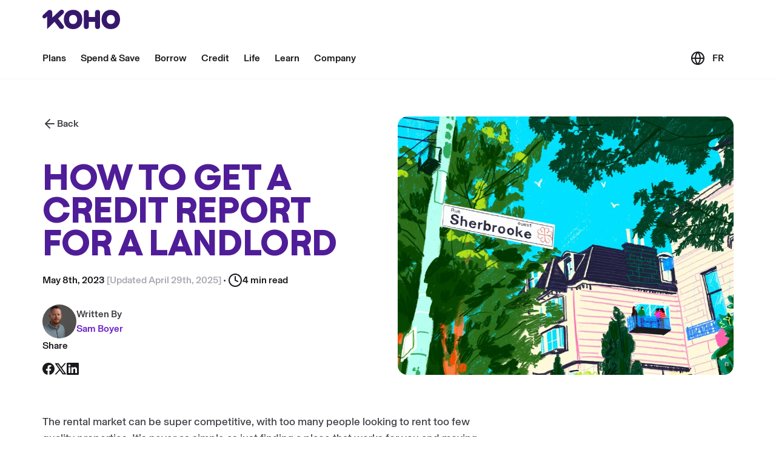

--- FILE ---
content_type: application/javascript; charset=UTF-8
request_url: https://www.koho.ca/app-703cac388e30da17ae17.js
body_size: 62608
content:
/*! For license information please see app-703cac388e30da17ae17.js.LICENSE.txt */
(self.webpackChunkwww_koho_ca=self.webpackChunkwww_koho_ca||[]).push([[3524],{528:function(e){"use strict";e.exports=(e,t)=>{if("string"!=typeof e||"string"!=typeof t)throw new TypeError("Expected the arguments to be of type `string`");if(""===t)return[e];const r=e.indexOf(t);return-1===r?[e]:[e.slice(0,r),e.slice(r+t.length)]}},2024:function(e,t,r){"use strict";r.d(t,{Jr:function(){return i},dd:function(){return o},hr:function(){return s},j$:function(){return a}});var n=r(96540);const o=n.createContext({}),a=n.createContext({}),i=n.createContext({}),s=n.createContext({})},2311:function(e,t,r){"use strict";t.__esModule=!0,t.onInitialClientRender=void 0;r(75535),r(99300);t.onInitialClientRender=()=>{}},3072:function(e,t){"use strict";var r="function"==typeof Symbol&&Symbol.for,n=r?Symbol.for("react.element"):60103,o=r?Symbol.for("react.portal"):60106,a=r?Symbol.for("react.fragment"):60107,i=r?Symbol.for("react.strict_mode"):60108,s=r?Symbol.for("react.profiler"):60114,c=r?Symbol.for("react.provider"):60109,l=r?Symbol.for("react.context"):60110,u=r?Symbol.for("react.async_mode"):60111,d=r?Symbol.for("react.concurrent_mode"):60111,f=r?Symbol.for("react.forward_ref"):60112,p=r?Symbol.for("react.suspense"):60113,m=r?Symbol.for("react.suspense_list"):60120,h=r?Symbol.for("react.memo"):60115,g=r?Symbol.for("react.lazy"):60116,v=r?Symbol.for("react.block"):60121,y=r?Symbol.for("react.fundamental"):60117,b=r?Symbol.for("react.responder"):60118,w=r?Symbol.for("react.scope"):60119;function k(e){if("object"==typeof e&&null!==e){var t=e.$$typeof;switch(t){case n:switch(e=e.type){case u:case d:case a:case s:case i:case p:return e;default:switch(e=e&&e.$$typeof){case l:case f:case g:case h:case c:return e;default:return t}}case o:return t}}}function E(e){return k(e)===d}t.AsyncMode=u,t.ConcurrentMode=d,t.ContextConsumer=l,t.ContextProvider=c,t.Element=n,t.ForwardRef=f,t.Fragment=a,t.Lazy=g,t.Memo=h,t.Portal=o,t.Profiler=s,t.StrictMode=i,t.Suspense=p,t.isAsyncMode=function(e){return E(e)||k(e)===u},t.isConcurrentMode=E,t.isContextConsumer=function(e){return k(e)===l},t.isContextProvider=function(e){return k(e)===c},t.isElement=function(e){return"object"==typeof e&&null!==e&&e.$$typeof===n},t.isForwardRef=function(e){return k(e)===f},t.isFragment=function(e){return k(e)===a},t.isLazy=function(e){return k(e)===g},t.isMemo=function(e){return k(e)===h},t.isPortal=function(e){return k(e)===o},t.isProfiler=function(e){return k(e)===s},t.isStrictMode=function(e){return k(e)===i},t.isSuspense=function(e){return k(e)===p},t.isValidElementType=function(e){return"string"==typeof e||"function"==typeof e||e===a||e===d||e===s||e===i||e===p||e===m||"object"==typeof e&&null!==e&&(e.$$typeof===g||e.$$typeof===h||e.$$typeof===c||e.$$typeof===l||e.$$typeof===f||e.$$typeof===y||e.$$typeof===b||e.$$typeof===w||e.$$typeof===v)},t.typeOf=k},4146:function(e,t,r){"use strict";var n=r(73404),o={childContextTypes:!0,contextType:!0,contextTypes:!0,defaultProps:!0,displayName:!0,getDefaultProps:!0,getDerivedStateFromError:!0,getDerivedStateFromProps:!0,mixins:!0,propTypes:!0,type:!0},a={name:!0,length:!0,prototype:!0,caller:!0,callee:!0,arguments:!0,arity:!0},i={$$typeof:!0,compare:!0,defaultProps:!0,displayName:!0,propTypes:!0,type:!0},s={};function c(e){return n.isMemo(e)?i:s[e.$$typeof]||o}s[n.ForwardRef]={$$typeof:!0,render:!0,defaultProps:!0,displayName:!0,propTypes:!0},s[n.Memo]=i;var l=Object.defineProperty,u=Object.getOwnPropertyNames,d=Object.getOwnPropertySymbols,f=Object.getOwnPropertyDescriptor,p=Object.getPrototypeOf,m=Object.prototype;e.exports=function e(t,r,n){if("string"!=typeof r){if(m){var o=p(r);o&&o!==m&&e(t,o,n)}var i=u(r);d&&(i=i.concat(d(r)));for(var s=c(t),h=c(r),g=0;g<i.length;++g){var v=i[g];if(!(a[v]||n&&n[v]||h&&h[v]||s&&s[v])){var y=f(r,v);try{l(t,v,y)}catch(b){}}}}return t}},6017:function(e,t,r){"use strict";r.d(t,{A:function(){return P}});var n=r(96540),o=r(5556),a=r.n(o),i=r(60020),s=r(88990),c=r(64810),l=r(86462),u=r(79732);function d(e){let{children:t,callback:r}=e;return(0,n.useEffect)(()=>{r()}),t}const f=["link","meta","style","title","base","noscript","script","html","body"];function p(e){0}function m(e,t){if(e instanceof HTMLElement&&t instanceof HTMLElement){const r=t.getAttribute("nonce");if(r&&!e.getAttribute("nonce")){const n=t.cloneNode(!0);return n.setAttribute("nonce",""),n.nonce=r,r===e.nonce&&e.isEqualNode(n)}}return e.isEqualNode(t)}function h(e,t){void 0===t&&(t={html:{},body:{}});const r=new Map,n=[];for(const c of e.childNodes){var o,a;const e=c.nodeName.toLowerCase(),l=null===(o=c.attributes)||void 0===o||null===(a=o.id)||void 0===a?void 0:a.value;if(y(c)){if(v(e))if("html"===e||"body"===e)for(const r of c.attributes){const n="style"===r.name;var i;if(t[e]={...t[e]},n||(t[e][r.name]=r.value),n)t[e].style=`${null!==(i=t[e])&&void 0!==i&&i.style?t[e].style:""}${r.value} `}else{let e=c.cloneNode(!0);if(e.setAttribute("data-gatsby-head",!0),"script"===e.nodeName.toLowerCase()&&(e=g(e)),l)if(r.has(l)){var s;const t=r.get(l);null===(s=n[t].parentNode)||void 0===s||s.removeChild(n[t]),n[t]=e}else n.push(e),r.set(l,n.length-1);else n.push(e)}else p();c.childNodes.length&&n.push(...h(c,t).validHeadNodes)}}return{validHeadNodes:n,htmlAndBodyAttributes:t}}function g(e){const t=document.createElement("script");for(const r of e.attributes)t.setAttribute(r.name,r.value);return t.innerHTML=e.innerHTML,t}function v(e){return f.includes(e)}function y(e){return 1===e.nodeType}var b=r(74848);const w=document.createElement("div"),k={html:[],body:[]},E=()=>{const{validHeadNodes:e,htmlAndBodyAttributes:t}=h(w);k.html=Object.keys(t.html),k.body=Object.keys(t.body),function(e){if(!e)return;const{html:t,body:r}=e,n=document.querySelector("html");n&&Object.entries(t).forEach(e=>{let[t,r]=e;n.setAttribute(t,r)});const o=document.querySelector("body");o&&Object.entries(r).forEach(e=>{let[t,r]=e;o.setAttribute(t,r)})}(t);const r=document.querySelectorAll("[data-gatsby-head]");if(0===r.length)return void document.head.append(...e);const n=[];!function(e){let{oldNodes:t,newNodes:r,onStale:n,onNew:o}=e;for(const a of t){const e=r.findIndex(e=>m(e,a));-1===e?n(a):r.splice(e,1)}for(const a of r)o(a)}({oldNodes:r,newNodes:e,onStale:e=>e.parentNode.removeChild(e),onNew:e=>n.push(e)}),document.head.append(...n)};function x(e){let{pageComponent:t,staticQueryResults:r,pageComponentProps:o}=e;(0,n.useEffect)(()=>{if(null!=t&&t.Head){!function(e){if("function"!=typeof e)throw new Error(`Expected "Head" export to be a function got "${typeof e}".`)}(t.Head);const{render:n}=(0,u.n)(),a=(0,b.jsx)(t.Head,{...(e=o,{location:{pathname:e.location.pathname},params:e.params,data:e.data||{},serverData:e.serverData,pageContext:e.pageContext})}),s=(0,i.N)("wrapRootElement",{element:a},a,e=>{let{result:t}=e;return{element:t}}).pop();n((0,b.jsx)(d,{callback:E,children:(0,b.jsx)(c.StaticQueryContext.Provider,{value:r,children:(0,b.jsx)(l.LocationProvider,{children:s})})}),w)}var e;return()=>{!function(){const e=document.querySelectorAll("[data-gatsby-head]");for(const t of e)t.parentNode.removeChild(t)}(),function(e){if(!e)return;const{html:t,body:r}=e;if(t){const e=document.querySelector("html");t.forEach(t=>{e&&e.removeAttribute(t)})}if(r){const e=document.querySelector("body");r.forEach(t=>{e&&e.removeAttribute(t)})}}(k)}})}function _(e){const t={...e,params:{...(0,s.UA)(e.location.pathname),...e.pageResources.json.pageContext.__params}};let r;var o;r=e.pageResources.partialHydration?e.pageResources.partialHydration:(0,n.createElement)((o=e.pageResources.component)&&o.default||o,{...t,key:e.path||e.pageResources.page.path});x({pageComponent:e.pageResources.head,staticQueryResults:e.pageResources.staticQueryResults,pageComponentProps:t});return(0,i.N)("wrapPageElement",{element:r,props:t},r,e=>{let{result:r}=e;return{element:r,props:t}}).pop()}_.propTypes={location:a().object.isRequired,pageResources:a().object.isRequired,data:a().object,pageContext:a().object.isRequired};var P=_},6221:function(e,t,r){var n=r(95636);e.exports=function(e,t){e.prototype=Object.create(t.prototype),e.prototype.constructor=e,n(e,t)},e.exports.__esModule=!0,e.exports.default=e.exports},7231:function(e,t,r){"use strict";r.d(t,{de:function(){return l},G:function(){return a},GR:function(){return u}});var n=r(96540);var o=r(74848);const a=(i="StaticQuery",s={},n.createServerContext?function(e,t){return void 0===t&&(t=null),globalThis.__SERVER_CONTEXT||(globalThis.__SERVER_CONTEXT={}),globalThis.__SERVER_CONTEXT[e]||(globalThis.__SERVER_CONTEXT[e]=n.createServerContext(e,t)),globalThis.__SERVER_CONTEXT[e]}(i,s):n.createContext(s));var i,s;function c(e){let{staticQueryData:t,data:r,query:a,render:i}=e;const s=r?r.data:t[a]&&t[a].data;return(0,o.jsxs)(n.Fragment,{children:[s&&i(s),!s&&(0,o.jsx)("div",{children:"Loading (StaticQuery)"})]})}const l=e=>{const{data:t,query:r,render:n,children:i}=e;return(0,o.jsx)(a.Consumer,{children:e=>(0,o.jsx)(c,{data:t,query:r,render:n||i,staticQueryData:e})})},u=e=>{var t;n.useContext;const r=n.useContext(a);if(isNaN(Number(e)))throw new Error(`useStaticQuery was called with a string but expects to be called using \`graphql\`. Try this:\n\nimport { useStaticQuery, graphql } from 'gatsby';\n\nuseStaticQuery(graphql\`${e}\`);\n`);if(null!==(t=r[e])&&void 0!==t&&t.data)return r[e].data;throw new Error("The result of this StaticQuery could not be fetched.\n\nThis is likely a bug in Gatsby and if refreshing the page does not fix it, please open an issue in https://github.com/gatsbyjs/gatsby/issues")}},12475:function(e){e.exports=function(e){if(void 0===e)throw new ReferenceError("this hasn't been initialised - super() hasn't been called");return e},e.exports.__esModule=!0,e.exports.default=e.exports},14656:function(e,t){"use strict";Object.defineProperty(t,"__esModule",{value:!0});t.SCRIPT_TYPE="text/partytown",t.partytownSnippet=e=>((e,t)=>{const{forward:r=[],...n}=e||{},o=JSON.stringify(n,(e,t)=>("function"==typeof t&&(t=String(t)).startsWith(e+"(")&&(t="function "+t),t));return["!(function(w,p,f,c){",Object.keys(n).length>0?`c=w[p]=Object.assign(w[p]||{},${o});`:"c=w[p]=w[p]||{};","c[f]=(c[f]||[])",r.length>0?`.concat(${JSON.stringify(r)})`:"","})(window,'partytown','forward');",t].join("")})(e,'/* Partytown 0.7.6 - MIT builder.io */\n!function(t,e,n,i,r,o,a,d,s,c,p,l){function u(){l||(l=1,"/"==(a=(o.lib||"/~partytown/")+(o.debug?"debug/":""))[0]&&(s=e.querySelectorAll(\'script[type="text/partytown"]\'),i!=t?i.dispatchEvent(new CustomEvent("pt1",{detail:t})):(d=setTimeout(f,1e4),e.addEventListener("pt0",w),r?h(1):n.serviceWorker?n.serviceWorker.register(a+(o.swPath||"partytown-sw.js"),{scope:a}).then((function(t){t.active?h():t.installing&&t.installing.addEventListener("statechange",(function(t){"activated"==t.target.state&&h()}))}),console.error):f())))}function h(t){c=e.createElement(t?"script":"iframe"),t||(c.setAttribute("style","display:block;width:0;height:0;border:0;visibility:hidden"),c.setAttribute("aria-hidden",!0)),c.src=a+"partytown-"+(t?"atomics.js?v=0.7.6":"sandbox-sw.html?"+Date.now()),e.body.appendChild(c)}function f(n,r){for(w(),i==t&&(o.forward||[]).map((function(e){delete t[e.split(".")[0]]})),n=0;n<s.length;n++)(r=e.createElement("script")).innerHTML=s[n].innerHTML,e.head.appendChild(r);c&&c.parentNode.removeChild(c)}function w(){clearTimeout(d)}o=t.partytown||{},i==t&&(o.forward||[]).map((function(e){p=t,e.split(".").map((function(e,n,i){p=p[i[n]]=n+1<i.length?"push"==i[n+1]?[]:p[i[n]]||{}:function(){(t._ptf=t._ptf||[]).push(i,arguments)}}))})),"complete"==e.readyState?u():(t.addEventListener("DOMContentLoaded",u),t.addEventListener("load",u))}(window,document,navigator,top,window.crossOriginIsolated);')},16491:function(e,t,r){"use strict";r.d(t,{X:function(){return a}});const n=new Map,o=new Map;function a(e){let t=n.get(e);return t||(t=o.get(e.toLowerCase())),t}[].forEach(e=>{e.ignoreCase?o.set(e.fromPath,e):n.set(e.fromPath,e)})},19909:function(e,t){"use strict";t.q=function(e,t){if("string"!=typeof e)throw new TypeError("argument str must be a string");for(var n={},o=t||{},i=e.split(";"),s=o.decode||r,c=0;c<i.length;c++){var l=i[c],u=l.indexOf("=");if(!(u<0)){var d=l.substring(0,u).trim();if(null==n[d]){var f=l.substring(u+1,l.length).trim();'"'===f[0]&&(f=f.slice(1,-1)),n[d]=a(f,s)}}}return n},t.l=function(e,t,r){var a=r||{},i=a.encode||n;if("function"!=typeof i)throw new TypeError("option encode is invalid");if(!o.test(e))throw new TypeError("argument name is invalid");var s=i(t);if(s&&!o.test(s))throw new TypeError("argument val is invalid");var c=e+"="+s;if(null!=a.maxAge){var l=a.maxAge-0;if(isNaN(l)||!isFinite(l))throw new TypeError("option maxAge is invalid");c+="; Max-Age="+Math.floor(l)}if(a.domain){if(!o.test(a.domain))throw new TypeError("option domain is invalid");c+="; Domain="+a.domain}if(a.path){if(!o.test(a.path))throw new TypeError("option path is invalid");c+="; Path="+a.path}if(a.expires){if("function"!=typeof a.expires.toUTCString)throw new TypeError("option expires is invalid");c+="; Expires="+a.expires.toUTCString()}a.httpOnly&&(c+="; HttpOnly");a.secure&&(c+="; Secure");if(a.sameSite){switch("string"==typeof a.sameSite?a.sameSite.toLowerCase():a.sameSite){case!0:c+="; SameSite=Strict";break;case"lax":c+="; SameSite=Lax";break;case"strict":c+="; SameSite=Strict";break;case"none":c+="; SameSite=None";break;default:throw new TypeError("option sameSite is invalid")}}return c};var r=decodeURIComponent,n=encodeURIComponent,o=/^[\u0009\u0020-\u007e\u0080-\u00ff]+$/;function a(e,t){try{return t(e)}catch(r){return e}}},20311:function(e){"use strict";e.exports=function(e,t,r,n,o,a,i,s){if(!e){var c;if(void 0===t)c=new Error("Minified exception occurred; use the non-minified dev environment for the full error message and additional helpful warnings.");else{var l=[r,n,o,a,i,s],u=0;(c=new Error(t.replace(/%s/g,function(){return l[u++]}))).name="Invariant Violation"}throw c.framesToPop=1,c}}},24280:function(e){"use strict";e.exports=e=>encodeURIComponent(e).replace(/[!'()*]/g,e=>`%${e.charCodeAt(0).toString(16).toUpperCase()}`)},24598:function(e,t,r){"use strict";var n=r(64810)},24994:function(e){e.exports=function(e){return e&&e.__esModule?e:{default:e}},e.exports.__esModule=!0,e.exports.default=e.exports},27914:function(e,t,r){"use strict";r.r(t),r.d(t,{onRouteUpdate:function(){return n}});r(64810),r(24598);const n=function(e,t){let{location:r}=e}},30454:function(e){"use strict";var t="%[a-f0-9]{2}",r=new RegExp("("+t+")|([^%]+?)","gi"),n=new RegExp("("+t+")+","gi");function o(e,t){try{return[decodeURIComponent(e.join(""))]}catch(a){}if(1===e.length)return e;t=t||1;var r=e.slice(0,t),n=e.slice(t);return Array.prototype.concat.call([],o(r),o(n))}function a(e){try{return decodeURIComponent(e)}catch(a){for(var t=e.match(r)||[],n=1;n<t.length;n++)t=(e=o(t,n).join("")).match(r)||[];return e}}e.exports=function(e){if("string"!=typeof e)throw new TypeError("Expected `encodedURI` to be of type `string`, got `"+typeof e+"`");try{return e=e.replace(/\+/g," "),decodeURIComponent(e)}catch(t){return function(e){for(var r={"%FE%FF":"��","%FF%FE":"��"},o=n.exec(e);o;){try{r[o[0]]=decodeURIComponent(o[0])}catch(t){var i=a(o[0]);i!==o[0]&&(r[o[0]]=i)}o=n.exec(e)}r["%C2"]="�";for(var s=Object.keys(r),c=0;c<s.length;c++){var l=s[c];e=e.replace(new RegExp(l,"g"),r[l])}return e}(e)}}},30626:function(e,t,r){"use strict";r.r(t);var n=r(60020);"https:"!==window.location.protocol&&"localhost"!==window.location.hostname?console.error("Service workers can only be used over HTTPS, or on localhost for development"):"serviceWorker"in navigator&&navigator.serviceWorker.register("/sw.js").then(function(e){e.addEventListener("updatefound",()=>{(0,n.N)("onServiceWorkerUpdateFound",{serviceWorker:e});const t=e.installing;console.log("installingWorker",t),t.addEventListener("statechange",()=>{switch(t.state){case"installed":navigator.serviceWorker.controller?(window.___swUpdated=!0,(0,n.N)("onServiceWorkerUpdateReady",{serviceWorker:e}),window.___failedResources&&(console.log("resources failed, SW updated - reloading"),window.location.reload())):(console.log("Content is now available offline!"),(0,n.N)("onServiceWorkerInstalled",{serviceWorker:e}));break;case"redundant":console.error("The installing service worker became redundant."),(0,n.N)("onServiceWorkerRedundant",{serviceWorker:e});break;case"activated":(0,n.N)("onServiceWorkerActive",{serviceWorker:e})}})})}).catch(function(e){console.error("Error during service worker registration:",e)})},31580:function(e,t,r){"use strict";r.d(t,{A:function(){return i}});var n=r(19909);function o(e,t){void 0===t&&(t={});var r=function(e){if(e&&"j"===e[0]&&":"===e[1])return e.substr(2);return e}(e);if(function(e,t){return void 0===t&&(t=!e||"{"!==e[0]&&"["!==e[0]&&'"'!==e[0]),!t}(r,t.doNotParse))try{return JSON.parse(r)}catch(n){}return e}var a=function(){return a=Object.assign||function(e){for(var t,r=1,n=arguments.length;r<n;r++)for(var o in t=arguments[r])Object.prototype.hasOwnProperty.call(t,o)&&(e[o]=t[o]);return e},a.apply(this,arguments)},i=function(){function e(e,t){var r=this;this.changeListeners=[],this.HAS_DOCUMENT_COOKIE=!1,this.cookies=function(e,t){return"string"==typeof e?n.q(e,t):"object"==typeof e&&null!==e?e:{}}(e,t),new Promise(function(){r.HAS_DOCUMENT_COOKIE="object"==typeof document&&"string"==typeof document.cookie}).catch(function(){})}return e.prototype._updateBrowserValues=function(e){this.HAS_DOCUMENT_COOKIE&&(this.cookies=n.q(document.cookie,e))},e.prototype._emitChange=function(e){for(var t=0;t<this.changeListeners.length;++t)this.changeListeners[t](e)},e.prototype.get=function(e,t,r){return void 0===t&&(t={}),this._updateBrowserValues(r),o(this.cookies[e],t)},e.prototype.getAll=function(e,t){void 0===e&&(e={}),this._updateBrowserValues(t);var r={};for(var n in this.cookies)r[n]=o(this.cookies[n],e);return r},e.prototype.set=function(e,t,r){var o;"object"==typeof t&&(t=JSON.stringify(t)),this.cookies=a(a({},this.cookies),((o={})[e]=t,o)),this.HAS_DOCUMENT_COOKIE&&(document.cookie=n.l(e,t,r)),this._emitChange({name:e,value:t,options:r})},e.prototype.remove=function(e,t){var r=t=a(a({},t),{expires:new Date(1970,1,1,0,0,1),maxAge:0});this.cookies=a({},this.cookies),delete this.cookies[e],this.HAS_DOCUMENT_COOKIE&&(document.cookie=n.l(e,"",r)),this._emitChange({name:e,value:void 0,options:t})},e.prototype.addChangeListener=function(e){this.changeListeners.push(e)},e.prototype.removeChangeListener=function(e){var t=this.changeListeners.indexOf(e);t>=0&&this.changeListeners.splice(t,1)},e}()},32028:function(e,t,r){var n="[object Symbol]",o=/[^\x00-\x2f\x3a-\x40\x5b-\x60\x7b-\x7f]+/g,a=/[\xc0-\xd6\xd8-\xf6\xf8-\xff\u0100-\u017f]/g,i="\\ud800-\\udfff",s="\\u0300-\\u036f\\ufe20-\\ufe23",c="\\u20d0-\\u20f0",l="\\u2700-\\u27bf",u="a-z\\xdf-\\xf6\\xf8-\\xff",d="A-Z\\xc0-\\xd6\\xd8-\\xde",f="\\ufe0e\\ufe0f",p="\\xac\\xb1\\xd7\\xf7\\x00-\\x2f\\x3a-\\x40\\x5b-\\x60\\x7b-\\xbf\\u2000-\\u206f \\t\\x0b\\f\\xa0\\ufeff\\n\\r\\u2028\\u2029\\u1680\\u180e\\u2000\\u2001\\u2002\\u2003\\u2004\\u2005\\u2006\\u2007\\u2008\\u2009\\u200a\\u202f\\u205f\\u3000",m="['’]",h="["+i+"]",g="["+p+"]",v="["+s+c+"]",y="\\d+",b="["+l+"]",w="["+u+"]",k="[^"+i+p+y+l+u+d+"]",E="\\ud83c[\\udffb-\\udfff]",x="[^"+i+"]",_="(?:\\ud83c[\\udde6-\\uddff]){2}",P="[\\ud800-\\udbff][\\udc00-\\udfff]",S="["+d+"]",C="\\u200d",O="(?:"+w+"|"+k+")",R="(?:"+S+"|"+k+")",j="(?:['’](?:d|ll|m|re|s|t|ve))?",D="(?:['’](?:D|LL|M|RE|S|T|VE))?",T="(?:"+v+"|"+E+")"+"?",N="["+f+"]?",I=N+T+("(?:"+C+"(?:"+[x,_,P].join("|")+")"+N+T+")*"),L="(?:"+[b,_,P].join("|")+")"+I,A="(?:"+[x+v+"?",v,_,P,h].join("|")+")",F=RegExp(m,"g"),U=RegExp(v,"g"),$=RegExp(E+"(?="+E+")|"+A+I,"g"),q=RegExp([S+"?"+w+"+"+j+"(?="+[g,S,"$"].join("|")+")",R+"+"+D+"(?="+[g,S+O,"$"].join("|")+")",S+"?"+O+"+"+j,S+"+"+D,y,L].join("|"),"g"),M=RegExp("["+C+i+s+c+f+"]"),H=/[a-z][A-Z]|[A-Z]{2,}[a-z]|[0-9][a-zA-Z]|[a-zA-Z][0-9]|[^a-zA-Z0-9 ]/,z="object"==typeof r.g&&r.g&&r.g.Object===Object&&r.g,W="object"==typeof self&&self&&self.Object===Object&&self,V=z||W||Function("return this")();var B,J=(B={"À":"A","Á":"A","Â":"A","Ã":"A","Ä":"A","Å":"A","à":"a","á":"a","â":"a","ã":"a","ä":"a","å":"a","Ç":"C","ç":"c","Ð":"D","ð":"d","È":"E","É":"E","Ê":"E","Ë":"E","è":"e","é":"e","ê":"e","ë":"e","Ì":"I","Í":"I","Î":"I","Ï":"I","ì":"i","í":"i","î":"i","ï":"i","Ñ":"N","ñ":"n","Ò":"O","Ó":"O","Ô":"O","Õ":"O","Ö":"O","Ø":"O","ò":"o","ó":"o","ô":"o","õ":"o","ö":"o","ø":"o","Ù":"U","Ú":"U","Û":"U","Ü":"U","ù":"u","ú":"u","û":"u","ü":"u","Ý":"Y","ý":"y","ÿ":"y","Æ":"Ae","æ":"ae","Þ":"Th","þ":"th","ß":"ss","Ā":"A","Ă":"A","Ą":"A","ā":"a","ă":"a","ą":"a","Ć":"C","Ĉ":"C","Ċ":"C","Č":"C","ć":"c","ĉ":"c","ċ":"c","č":"c","Ď":"D","Đ":"D","ď":"d","đ":"d","Ē":"E","Ĕ":"E","Ė":"E","Ę":"E","Ě":"E","ē":"e","ĕ":"e","ė":"e","ę":"e","ě":"e","Ĝ":"G","Ğ":"G","Ġ":"G","Ģ":"G","ĝ":"g","ğ":"g","ġ":"g","ģ":"g","Ĥ":"H","Ħ":"H","ĥ":"h","ħ":"h","Ĩ":"I","Ī":"I","Ĭ":"I","Į":"I","İ":"I","ĩ":"i","ī":"i","ĭ":"i","į":"i","ı":"i","Ĵ":"J","ĵ":"j","Ķ":"K","ķ":"k","ĸ":"k","Ĺ":"L","Ļ":"L","Ľ":"L","Ŀ":"L","Ł":"L","ĺ":"l","ļ":"l","ľ":"l","ŀ":"l","ł":"l","Ń":"N","Ņ":"N","Ň":"N","Ŋ":"N","ń":"n","ņ":"n","ň":"n","ŋ":"n","Ō":"O","Ŏ":"O","Ő":"O","ō":"o","ŏ":"o","ő":"o","Ŕ":"R","Ŗ":"R","Ř":"R","ŕ":"r","ŗ":"r","ř":"r","Ś":"S","Ŝ":"S","Ş":"S","Š":"S","ś":"s","ŝ":"s","ş":"s","š":"s","Ţ":"T","Ť":"T","Ŧ":"T","ţ":"t","ť":"t","ŧ":"t","Ũ":"U","Ū":"U","Ŭ":"U","Ů":"U","Ű":"U","Ų":"U","ũ":"u","ū":"u","ŭ":"u","ů":"u","ű":"u","ų":"u","Ŵ":"W","ŵ":"w","Ŷ":"Y","ŷ":"y","Ÿ":"Y","Ź":"Z","Ż":"Z","Ž":"Z","ź":"z","ż":"z","ž":"z","Ĳ":"IJ","ĳ":"ij","Œ":"Oe","œ":"oe","ŉ":"'n","ſ":"ss"},function(e){return null==B?void 0:B[e]});function K(e){return M.test(e)}function G(e){return K(e)?function(e){return e.match($)||[]}(e):function(e){return e.split("")}(e)}var Q=Object.prototype.toString,X=V.Symbol,Z=X?X.prototype:void 0,Y=Z?Z.toString:void 0;function ee(e){if("string"==typeof e)return e;if(function(e){return"symbol"==typeof e||function(e){return!!e&&"object"==typeof e}(e)&&Q.call(e)==n}(e))return Y?Y.call(e):"";var t=e+"";return"0"==t&&1/e==-1/0?"-0":t}function te(e,t,r){var n=e.length;return r=void 0===r?n:r,!t&&r>=n?e:function(e,t,r){var n=-1,o=e.length;t<0&&(t=-t>o?0:o+t),(r=r>o?o:r)<0&&(r+=o),o=t>r?0:r-t>>>0,t>>>=0;for(var a=Array(o);++n<o;)a[n]=e[n+t];return a}(e,t,r)}function re(e){return null==e?"":ee(e)}var ne,oe=(ne=function(e,t,r){return t=t.toLowerCase(),e+(r?ie(re(t).toLowerCase()):t)},function(e){return function(e,t,r,n){var o=-1,a=e?e.length:0;for(n&&a&&(r=e[++o]);++o<a;)r=t(r,e[o],o,e);return r}(function(e,t,r){return e=re(e),void 0===(t=r?void 0:t)?function(e){return H.test(e)}(e)?function(e){return e.match(q)||[]}(e):function(e){return e.match(o)||[]}(e):e.match(t)||[]}(function(e){return(e=re(e))&&e.replace(a,J).replace(U,"")}(e).replace(F,"")),ne,"")});var ae,ie=(ae="toUpperCase",function(e){var t=K(e=re(e))?G(e):void 0,r=t?t[0]:e.charAt(0),n=t?te(t,1).join(""):e.slice(1);return r[ae]()+n});e.exports=oe},33215:function(e,t,r){"use strict";var n=r(24994);t.__esModule=!0,t.ScrollHandler=t.ScrollContext=void 0;var o=n(r(12475)),a=n(r(6221)),i=function(e,t){if(!t&&e&&e.__esModule)return e;if(null===e||"object"!=typeof e&&"function"!=typeof e)return{default:e};var r=l(t);if(r&&r.has(e))return r.get(e);var n={},o=Object.defineProperty&&Object.getOwnPropertyDescriptor;for(var a in e)if("default"!==a&&Object.prototype.hasOwnProperty.call(e,a)){var i=o?Object.getOwnPropertyDescriptor(e,a):null;i&&(i.get||i.set)?Object.defineProperty(n,a,i):n[a]=e[a]}n.default=e,r&&r.set(e,n);return n}(r(96540)),s=n(r(5556)),c=r(74351);function l(e){if("function"!=typeof WeakMap)return null;var t=new WeakMap,r=new WeakMap;return(l=function(e){return e?r:t})(e)}var u=i.createContext(new c.SessionStorage);t.ScrollContext=u,u.displayName="GatsbyScrollContext";var d=function(e){function t(){for(var t,r=arguments.length,n=new Array(r),a=0;a<r;a++)n[a]=arguments[a];return(t=e.call.apply(e,[this].concat(n))||this)._stateStorage=new c.SessionStorage,t._isTicking=!1,t._latestKnownScrollY=0,t.scrollListener=function(){t._latestKnownScrollY=window.scrollY,t._isTicking||(t._isTicking=!0,requestAnimationFrame(t._saveScroll.bind((0,o.default)(t))))},t.windowScroll=function(e,r){t.shouldUpdateScroll(r,t.props)&&window.scrollTo(0,e)},t.scrollToHash=function(e,r){var n=document.getElementById(e.substring(1));n&&t.shouldUpdateScroll(r,t.props)&&n.scrollIntoView()},t.shouldUpdateScroll=function(e,r){var n=t.props.shouldUpdateScroll;return!n||n.call((0,o.default)(t),e,r)},t}(0,a.default)(t,e);var r=t.prototype;return r._saveScroll=function(){var e=this.props.location.key||null;e&&this._stateStorage.save(this.props.location,e,this._latestKnownScrollY),this._isTicking=!1},r.componentDidMount=function(){var e;window.addEventListener("scroll",this.scrollListener);var t=this.props.location,r=t.key,n=t.hash;r&&(e=this._stateStorage.read(this.props.location,r)),n?this.scrollToHash(decodeURI(n),void 0):e&&this.windowScroll(e,void 0)},r.componentWillUnmount=function(){window.removeEventListener("scroll",this.scrollListener)},r.componentDidUpdate=function(e){var t,r=this.props.location,n=r.hash,o=r.key;o&&(t=this._stateStorage.read(this.props.location,o)),n?this.scrollToHash(decodeURI(n),e):this.windowScroll(t,e)},r.render=function(){return i.createElement(u.Provider,{value:this._stateStorage},this.props.children)},t}(i.Component);t.ScrollHandler=d,d.propTypes={shouldUpdateScroll:s.default.func,children:s.default.element.isRequired,location:s.default.object.isRequired}},38797:function(e,t,r){"use strict";function n(e,t){return void 0===t&&(t=""),t?e===t?"/":e.startsWith(`${t}/`)?e.slice(t.length):e:e}r.d(t,{A:function(){return n}})},42549:function(e,t,r){var n;e.exports=(n=r(50963))&&n.default||n},50700:function(e,t){t.U=()=>""},50963:function(e,t,r){"use strict";r.r(t);var n=r(96540),o=r(56814),a=r(6017);t.default=e=>{let{location:t}=e;const r=o.Ay.loadPageSync(t.pathname);return r?n.createElement(a.A,{location:t,pageResources:r,...r.json}):null}},53309:function(e,t){"use strict";t.__esModule=!0,t.getForwards=function(e){return null==e?void 0:e.flatMap(e=>(null==e?void 0:e.forward)||[])}},55682:function(e,t,r){"use strict";r.r(t),r.d(t,{PageFeatureFlags:function(){return n}});const n={ShowCanadaPostBanner:"show-canada-post-banner"}},56498:function(e,t,r){"use strict";var n=r(60020),o=r(96540),a=r(86462),i=r(97035),s=r(7231),c=r(2024),l=r(56814),u=r(16491),d=r(79369);const f={id:"gatsby-announcer",style:{position:"absolute",top:0,width:1,height:1,padding:0,overflow:"hidden",clip:"rect(0, 0, 0, 0)",whiteSpace:"nowrap",border:0},"aria-live":"assertive","aria-atomic":"true"};var p=r(57078),m=r(74848);function h(e){const t=(0,u.X)(e),{hash:r,search:n}=window.location;return null!=t&&(window.___replace(t.toPath+n+r),!0)}let g="";window.addEventListener("unhandledrejection",e=>{/loading chunk \d* failed./i.test(e.reason)&&g&&(window.location.pathname=g)});const v=(e,t)=>{h(e.pathname)||(g=e.pathname,(0,n.N)("onPreRouteUpdate",{location:e,prevLocation:t}))},y=(e,t)=>{h(e.pathname)||(0,n.N)("onRouteUpdate",{location:e,prevLocation:t})},b=function(e,t){if(void 0===t&&(t={}),"number"==typeof e)return void a.globalHistory.navigate(e);const{pathname:r,search:o,hash:i}=(0,p.Rr)(e),s=(0,u.X)(r);if(s&&(e=s.toPath+o+i),window.___swUpdated)return void(window.location=r+o+i);const c=setTimeout(()=>{d.A.emit("onDelayedLoadPageResources",{pathname:r}),(0,n.N)("onRouteUpdateDelayed",{location:window.location})},1e3);l.Ay.loadPage(r+o).then(n=>{if(!n||n.status===l.Wi.Error)return window.history.replaceState({},"",location.href),window.location=r,void clearTimeout(c);n&&n.page.webpackCompilationHash!==window.___webpackCompilationHash&&("serviceWorker"in navigator&&null!==navigator.serviceWorker.controller&&"activated"===navigator.serviceWorker.controller.state&&navigator.serviceWorker.controller.postMessage({gatsbyApi:"clearPathResources"}),window.location=r+o+i),(0,a.navigate)(e,t),clearTimeout(c)})};function w(e,t){let{location:r}=t;const{pathname:o,hash:a}=r,i=(0,n.N)("shouldUpdateScroll",{prevRouterProps:e,pathname:o,routerProps:{location:r},getSavedScrollPosition:e=>[0,this._stateStorage.read(e,e.key)]});if(i.length>0)return i[i.length-1];if(e){const{location:{pathname:t}}=e;if(t===o)return a?decodeURI(a.slice(1)):[0,0]}return!0}class k extends o.Component{constructor(e){super(e),this.announcementRef=o.createRef()}componentDidUpdate(e,t){requestAnimationFrame(()=>{let e=`new page at ${this.props.location.pathname}`;document.title&&(e=document.title);const t=document.querySelectorAll("#gatsby-focus-wrapper h1");t&&t.length&&(e=t[0].textContent);const r=`Navigated to ${e}`;if(this.announcementRef.current){this.announcementRef.current.innerText!==r&&(this.announcementRef.current.innerText=r)}})}render(){return(0,m.jsx)("div",{...f,ref:this.announcementRef})}}const E=(e,t)=>{var r,n;return e.href!==t.href||(null==e||null===(r=e.state)||void 0===r?void 0:r.key)!==(null==t||null===(n=t.state)||void 0===n?void 0:n.key)};class x extends o.Component{constructor(e){super(e),v(e.location,null)}componentDidMount(){y(this.props.location,null)}shouldComponentUpdate(e){return!!E(this.props.location,e.location)&&(v(e.location,this.props.location),!0)}componentDidUpdate(e){E(e.location,this.props.location)&&y(this.props.location,e.location)}render(){return(0,m.jsxs)(o.Fragment,{children:[this.props.children,(0,m.jsx)(k,{location:location})]})}}var _=r(6017),P=r(96877);function S(e,t){for(var r in e)if(!(r in t))return!0;for(var n in t)if(e[n]!==t[n])return!0;return!1}class C extends o.Component{constructor(e){super();const{location:t,pageResources:r}=e;this.state={location:{...t},pageResources:r||l.Ay.loadPageSync(t.pathname+t.search,{withErrorDetails:!0})}}static getDerivedStateFromProps(e,t){let{location:r}=e;if(t.location.href!==r.href){return{pageResources:l.Ay.loadPageSync(r.pathname+r.search,{withErrorDetails:!0}),location:{...r}}}return{location:{...r}}}loadResources(e){l.Ay.loadPage(e).then(t=>{t&&t.status!==l.Wi.Error?this.setState({location:{...window.location},pageResources:t}):(window.history.replaceState({},"",location.href),window.location=e)})}shouldComponentUpdate(e,t){return t.pageResources?this.state.pageResources!==t.pageResources||(this.state.pageResources.component!==t.pageResources.component||(this.state.pageResources.json!==t.pageResources.json||(!(this.state.location.key===t.location.key||!t.pageResources.page||!t.pageResources.page.matchPath&&!t.pageResources.page.path)||function(e,t,r){return S(e.props,t)||S(e.state,r)}(this,e,t)))):(this.loadResources(e.location.pathname+e.location.search),!1)}render(){return this.props.children(this.state)}}var O=C,R=r(38797),j=JSON.parse('[{"path":"/sandbox/request/[requestCode]/","matchPath":"/sandbox/request/:requestCode"},{"path":"/request/[requestCode]/","matchPath":"/request/:requestCode"}]'),D=r(79732);const T=new l.N5(P,j,window.pageData);(0,l.iC)(T),T.setApiRunner(n.N);const{render:N,hydrate:I}=(0,D.n)();window.asyncRequires=P,window.___emitter=d.A,window.___loader=l.Zf,a.globalHistory.listen(e=>{e.location.action=e.action}),window.___push=e=>b(e,{replace:!1}),window.___replace=e=>b(e,{replace:!0}),window.___navigate=(e,t)=>b(e,t);const L="gatsby-reload-compilation-hash-match";(0,n.v)("onClientEntry").then(()=>{(0,n.N)("registerServiceWorker").filter(Boolean).length>0&&r(30626);const e=e=>(0,m.jsx)(a.BaseContext.Provider,{value:{baseuri:"/",basepath:"/"},children:(0,m.jsx)(_.A,{...e})}),t=o.createContext({}),u={renderEnvironment:"browser"};class d extends o.Component{render(){const{children:e}=this.props;return(0,m.jsx)(a.Location,{children:r=>{let{location:n}=r;return(0,m.jsx)(O,{location:n,children:r=>{let{pageResources:n,location:o}=r;const a=(0,l.LE)(),i=(0,l.Rh)();return(0,m.jsx)(s.G.Provider,{value:a,children:(0,m.jsx)(c.j$.Provider,{value:u,children:(0,m.jsx)(c.dd.Provider,{value:i,children:(0,m.jsx)(c.Jr.Provider,{value:n.page.slicesMap,children:(0,m.jsx)(t.Provider,{value:{pageResources:n,location:o},children:e})})})})})}})}})}}class f extends o.Component{render(){return(0,m.jsx)(t.Consumer,{children:t=>{let{pageResources:r,location:n}=t;return(0,m.jsx)(x,{location:n,children:(0,m.jsx)(i.z_,{location:n,shouldUpdateScroll:w,children:(0,m.jsx)(a.Router,{basepath:"",location:n,id:"gatsby-focus-wrapper",children:(0,m.jsx)(e,{path:"/404.html"===r.page.path||"/500.html"===r.page.path?(0,R.A)(n.pathname,""):encodeURI((r.page.matchPath||r.page.path).split("?")[0]),...this.props,location:n,pageResources:r,...r.json})})})})}})}}const{pagePath:p,location:h}=window;p&&""+p!==h.pathname+(p.includes("?")?h.search:"")&&!(T.findMatchPath((0,R.A)(h.pathname,""))||p.match(/^\/(404|500)(\/?|.html)$/)||p.match(/^\/offline-plugin-app-shell-fallback\/?$/))&&(0,a.navigate)(""+p+(p.includes("?")?"":h.search)+h.hash,{replace:!0});const g=()=>{try{return sessionStorage}catch{return null}};l.Zf.loadPage(h.pathname+h.search).then(e=>{var t;const r=g();if(null!=e&&null!==(t=e.page)&&void 0!==t&&t.webpackCompilationHash&&e.page.webpackCompilationHash!==window.___webpackCompilationHash&&("serviceWorker"in navigator&&null!==navigator.serviceWorker.controller&&"activated"===navigator.serviceWorker.controller.state&&navigator.serviceWorker.controller.postMessage({gatsbyApi:"clearPathResources"}),r)){if(!("1"===r.getItem(L)))return r.setItem(L,"1"),void window.location.reload(!0)}if(r&&r.removeItem(L),!e||e.status===l.Wi.Error){const t=`page resources for ${h.pathname} not found. Not rendering React`;if(e&&e.error)throw console.error(t),e.error;throw new Error(t)}const a=(0,n.N)("wrapRootElement",{element:(0,m.jsx)(f,{})},(0,m.jsx)(f,{}),e=>{let{result:t}=e;return{element:t}}).pop(),i=function(){const e=o.useRef(!1);return o.useEffect(()=>{e.current||(e.current=!0,performance.mark&&performance.mark("onInitialClientRender"),(0,n.N)("onInitialClientRender"))},[]),(0,m.jsx)(d,{children:a})},s=document.getElementById("gatsby-focus-wrapper");let c=N;s&&s.children.length&&(c=I);const u=(0,n.N)("replaceHydrateFunction",void 0,c)[0];function p(){const e="undefined"!=typeof window?document.getElementById("___gatsby"):null;u((0,m.jsx)(i,{}),e)}const v=document;if("complete"===v.readyState||"loading"!==v.readyState&&!v.documentElement.doScroll)setTimeout(function(){p()},0);else{const e=function(){v.removeEventListener("DOMContentLoaded",e,!1),window.removeEventListener("load",e,!1),p()};v.addEventListener("DOMContentLoaded",e,!1),window.addEventListener("load",e,!1)}})})},56814:function(e,t,r){"use strict";r.d(t,{Wi:function(){return l},N5:function(){return y},Ay:function(){return E},Rh:function(){return _},LE:function(){return x},Zf:function(){return k},iC:function(){return w}});var n=r(58163);const o=function(e){if("undefined"==typeof document)return!1;const t=document.createElement("link");try{if(t.relList&&"function"==typeof t.relList.supports)return t.relList.supports(e)}catch(r){return!1}return!1}("prefetch")?function(e,t){return new Promise((r,n)=>{if("undefined"==typeof document)return void n();const o=document.createElement("link");o.setAttribute("rel","prefetch"),o.setAttribute("href",e),Object.keys(t).forEach(e=>{o.setAttribute(e,t[e])}),o.onload=r,o.onerror=n;(document.getElementsByTagName("head")[0]||document.getElementsByName("script")[0].parentNode).appendChild(o)})}:function(e){return new Promise((t,r)=>{const n=new XMLHttpRequest;n.open("GET",e,!0),n.onload=()=>{200===n.status?t():r()},n.send(null)})},a={};var i=function(e,t){return new Promise(r=>{a[e]?r():o(e,t).then(()=>{r(),a[e]=!0}).catch(()=>{})})},s=r(79369),c=r(88990);const l={Error:"error",Success:"success"},u=e=>{const[t,r]=e.split("?");return`/page-data/${"/"===t?"index":(e=>(e="/"===e[0]?e.slice(1):e).endsWith("/")?e.slice(0,-1):e)(t)}/page-data.json${r?`?${r}`:""}`},d=e=>e.startsWith("//");function f(e,t){return void 0===t&&(t="GET"),new Promise(r=>{const n=new XMLHttpRequest;n.open(t,e,!0),n.onreadystatechange=()=>{4==n.readyState&&r(n)},n.send(null)})}const p=/bot|crawler|spider|crawling/i,m=function(e,t,r){var n;void 0===t&&(t=null);const o={componentChunkName:e.componentChunkName,path:e.path,webpackCompilationHash:e.webpackCompilationHash,matchPath:e.matchPath,staticQueryHashes:e.staticQueryHashes,getServerDataError:e.getServerDataError,slicesMap:null!==(n=e.slicesMap)&&void 0!==n?n:{}};return{component:t,head:r,json:e.result,page:o}};function h(e){return new Promise(t=>{try{const r=e.readRoot();t(r)}catch(r){if(!Object.hasOwnProperty.call(r,"_response")||!Object.hasOwnProperty.call(r,"_status"))throw r;setTimeout(()=>{h(e).then(t)},200)}})}class g{constructor(e,t){this.inFlightNetworkRequests=new Map,this.pageDb=new Map,this.inFlightDb=new Map,this.staticQueryDb={},this.pageDataDb=new Map,this.partialHydrationDb=new Map,this.slicesDataDb=new Map,this.sliceInflightDb=new Map,this.slicesDb=new Map,this.isPrefetchQueueRunning=!1,this.prefetchQueued=[],this.prefetchTriggered=new Set,this.prefetchCompleted=new Set,this.loadComponent=e,(0,c.QX)(t)}memoizedGet(e){let t=this.inFlightNetworkRequests.get(e);return t||(t=f(e,"GET"),this.inFlightNetworkRequests.set(e,t)),t.then(t=>(this.inFlightNetworkRequests.delete(e),t)).catch(t=>{throw this.inFlightNetworkRequests.delete(e),t})}setApiRunner(e){this.apiRunner=e,this.prefetchDisabled=e("disableCorePrefetching").some(e=>e)}fetchPageDataJson(e){const{pagePath:t,retries:r=0}=e,n=u(t);return this.memoizedGet(n).then(n=>{const{status:o,responseText:a}=n;if(200===o)try{const r=JSON.parse(a);if(void 0===r.path)throw new Error("not a valid pageData response");const n=t.split("?")[1];return n&&!r.path.includes(n)&&(r.path+=`?${n}`),Object.assign(e,{status:l.Success,payload:r})}catch(i){}return 404===o||200===o?"/404.html"===t||"/500.html"===t?Object.assign(e,{status:l.Error}):this.fetchPageDataJson(Object.assign(e,{pagePath:"/404.html",notFound:!0})):500===o?this.fetchPageDataJson(Object.assign(e,{pagePath:"/500.html",internalServerError:!0})):r<3?this.fetchPageDataJson(Object.assign(e,{retries:r+1})):Object.assign(e,{status:l.Error})})}fetchPartialHydrationJson(e){const{pagePath:t,retries:r=0}=e,n=u(t).replace(".json","-rsc.json");return this.memoizedGet(n).then(n=>{const{status:o,responseText:a}=n;if(200===o)try{return Object.assign(e,{status:l.Success,payload:a})}catch(i){}return 404===o||200===o?"/404.html"===t||"/500.html"===t?Object.assign(e,{status:l.Error}):this.fetchPartialHydrationJson(Object.assign(e,{pagePath:"/404.html",notFound:!0})):500===o?this.fetchPartialHydrationJson(Object.assign(e,{pagePath:"/500.html",internalServerError:!0})):r<3?this.fetchPartialHydrationJson(Object.assign(e,{retries:r+1})):Object.assign(e,{status:l.Error})})}loadPageDataJson(e){const t=(0,c.Hh)(e);if(this.pageDataDb.has(t)){const e=this.pageDataDb.get(t);return Promise.resolve(e)}return this.fetchPageDataJson({pagePath:t}).then(e=>(this.pageDataDb.set(t,e),e))}loadPartialHydrationJson(e){const t=(0,c.Hh)(e);if(this.partialHydrationDb.has(t)){const e=this.partialHydrationDb.get(t);return Promise.resolve(e)}return this.fetchPartialHydrationJson({pagePath:t}).then(e=>(this.partialHydrationDb.set(t,e),e))}loadSliceDataJson(e){if(this.slicesDataDb.has(e)){const t=this.slicesDataDb.get(e);return Promise.resolve({sliceName:e,jsonPayload:t})}return f(`/slice-data/${e}.json`,"GET").then(t=>{const r=JSON.parse(t.responseText);return this.slicesDataDb.set(e,r),{sliceName:e,jsonPayload:r}})}findMatchPath(e){return(0,c.Yl)(e)}loadPage(e){const t=(0,c.Hh)(e);if(this.pageDb.has(t)){const e=this.pageDb.get(t);return e.error?Promise.resolve({error:e.error,status:e.status}):Promise.resolve(e.payload)}if(this.inFlightDb.has(t))return this.inFlightDb.get(t);const r=[this.loadAppData(),this.loadPageDataJson(t)];const o=Promise.all(r).then(e=>{const[r,o,a]=e;if(o.status===l.Error||(null==a?void 0:a.status)===l.Error)return{status:l.Error};let i=o.payload;const{componentChunkName:c,staticQueryHashes:u=[],slicesMap:d={}}=i,f={},p=Array.from(new Set(Object.values(d))),g=e=>{if(this.slicesDb.has(e.name))return this.slicesDb.get(e.name);if(this.sliceInflightDb.has(e.name))return this.sliceInflightDb.get(e.name);const t=this.loadComponent(e.componentChunkName).then(t=>{return{component:(r=t,r&&r.default||r),sliceContext:e.result.sliceContext,data:e.result.data};var r});return this.sliceInflightDb.set(e.name,t),t.then(t=>{this.slicesDb.set(e.name,t),this.sliceInflightDb.delete(e.name)}),t};return Promise.all(p.map(e=>this.loadSliceDataJson(e))).then(e=>{const d=[],p=[...u];for(const{jsonPayload:t,sliceName:r}of Object.values(e)){d.push({name:r,...t});for(const e of t.staticQueryHashes)p.includes(e)||p.push(e)}const v=[Promise.all(d.map(g)),this.loadComponent(c,"head")];v.push(this.loadComponent(c));const y=Promise.all(v).then(e=>{const[t,s,c]=e;f.createdAt=new Date;for(const r of t)(!r||r instanceof Error)&&(f.status=l.Error,f.error=r);let u;if((!c||c instanceof Error)&&(f.status=l.Error,f.error=c),f.status!==l.Error){if(f.status=l.Success,!0!==o.notFound&&!0!==(null==a?void 0:a.notFound)||(f.notFound=!0),i=Object.assign(i,{webpackCompilationHash:r?r.webpackCompilationHash:""}),"string"==typeof(null==a?void 0:a.payload)){u=m(i,null,s),u.partialHydration=a.payload;const e=new ReadableStream({start(e){const t=new TextEncoder;e.enqueue(t.encode(a.payload))},pull(e){e.close()},cancel(){}});return h((0,n.createFromReadableStream)(e)).then(e=>(u.partialHydration=e,u))}u=m(i,c,s)}return u}),b=Promise.all(p.map(e=>{if(this.staticQueryDb[e]){const t=this.staticQueryDb[e];return{staticQueryHash:e,jsonPayload:t}}return this.memoizedGet(`/page-data/sq/d/${e}.json`).then(t=>{const r=JSON.parse(t.responseText);return{staticQueryHash:e,jsonPayload:r}}).catch(()=>{throw new Error(`We couldn't load "/page-data/sq/d/${e}.json"`)})})).then(e=>{const t={};return e.forEach(e=>{let{staticQueryHash:r,jsonPayload:n}=e;t[r]=n,this.staticQueryDb[r]=n}),t});return Promise.all([y,b]).then(e=>{let r,[n,o]=e;return n&&(r={...n,staticQueryResults:o},f.payload=r,s.A.emit("onPostLoadPageResources",{page:r,pageResources:r})),this.pageDb.set(t,f),f.error?{error:f.error,status:f.status}:r}).catch(e=>({error:e,status:l.Error}))})});return o.then(()=>{this.inFlightDb.delete(t)}).catch(e=>{throw this.inFlightDb.delete(t),e}),this.inFlightDb.set(t,o),o}loadPageSync(e,t){void 0===t&&(t={});const r=(0,c.Hh)(e);if(this.pageDb.has(r)){var n;const e=this.pageDb.get(r);if(e.payload)return e.payload;if(null!==(n=t)&&void 0!==n&&n.withErrorDetails)return{error:e.error,status:e.status}}}shouldPrefetch(e){return!!(()=>{if("connection"in navigator&&void 0!==navigator.connection){if((navigator.connection.effectiveType||"").includes("2g"))return!1;if(navigator.connection.saveData)return!1}return!0})()&&((!navigator.userAgent||!p.test(navigator.userAgent))&&!this.pageDb.has(e))}prefetch(e){if(!this.shouldPrefetch(e))return{then:e=>e(!1),abort:()=>{}};if(this.prefetchTriggered.has(e))return{then:e=>e(!0),abort:()=>{}};const t={resolve:null,reject:null,promise:null};t.promise=new Promise((e,r)=>{t.resolve=e,t.reject=r}),this.prefetchQueued.push([e,t]);const r=new AbortController;return r.signal.addEventListener("abort",()=>{const t=this.prefetchQueued.findIndex(t=>{let[r]=t;return r===e});-1!==t&&this.prefetchQueued.splice(t,1)}),this.isPrefetchQueueRunning||(this.isPrefetchQueueRunning=!0,setTimeout(()=>{this._processNextPrefetchBatch()},3e3)),{then:(e,r)=>t.promise.then(e,r),abort:r.abort.bind(r)}}_processNextPrefetchBatch(){(window.requestIdleCallback||(e=>setTimeout(e,0)))(()=>{const e=this.prefetchQueued.splice(0,4),t=Promise.all(e.map(e=>{let[t,r]=e;return this.prefetchTriggered.has(t)||(this.apiRunner("onPrefetchPathname",{pathname:t}),this.prefetchTriggered.add(t)),this.prefetchDisabled?r.resolve(!1):this.doPrefetch((0,c.Hh)(t)).then(()=>{this.prefetchCompleted.has(t)||(this.apiRunner("onPostPrefetchPathname",{pathname:t}),this.prefetchCompleted.add(t)),r.resolve(!0)})}));this.prefetchQueued.length?t.then(()=>{setTimeout(()=>{this._processNextPrefetchBatch()},3e3)}):this.isPrefetchQueueRunning=!1})}doPrefetch(e){const t=u(e);return i(t,{crossOrigin:"anonymous",as:"fetch"}).then(()=>this.loadPageDataJson(e))}hovering(e){this.loadPage(e)}getResourceURLsForPathname(e){const t=(0,c.Hh)(e),r=this.pageDataDb.get(t);if(r){const e=m(r.payload);return[...v(e.page.componentChunkName),u(t)]}return null}isPageNotFound(e){const t=(0,c.Hh)(e),r=this.pageDb.get(t);return!r||r.notFound}loadAppData(e){return void 0===e&&(e=0),this.memoizedGet("/page-data/app-data.json").then(t=>{const{status:r,responseText:n}=t;let o;if(200!==r&&e<3)return this.loadAppData(e+1);if(200===r)try{const e=JSON.parse(n);if(void 0===e.webpackCompilationHash)throw new Error("not a valid app-data response");o=e}catch(a){}return o})}}const v=e=>(window.___chunkMapping[e]||[]).map(e=>""+e);class y extends g{constructor(e,t,r){super(function(t,r){if(void 0===r&&(r="components"),!e[r="components"][t])throw new Error(`We couldn't find the correct component chunk with the name "${t}"`);return e[r][t]().catch(e=>e)},t),r&&this.pageDataDb.set((0,c.Hh)(r.path),{pagePath:r.path,payload:r,status:"success"})}doPrefetch(e){return super.doPrefetch(e).then(e=>{if(e.status!==l.Success)return Promise.resolve();const t=e.payload,r=t.componentChunkName,n=v(r);return Promise.all(n.map(i)).then(()=>t)})}loadPageDataJson(e){return super.loadPageDataJson(e).then(t=>t.notFound?d(e)?t:f(e,"HEAD").then(e=>200===e.status?{status:l.Error}:t):t)}loadPartialHydrationJson(e){return super.loadPartialHydrationJson(e).then(t=>t.notFound?d(e)?t:f(e,"HEAD").then(e=>200===e.status?{status:l.Error}:t):t)}}let b;const w=e=>{b=e},k={enqueue:e=>b.prefetch(e),getResourceURLsForPathname:e=>b.getResourceURLsForPathname(e),loadPage:e=>b.loadPage(e),loadPageSync:function(e,t){return void 0===t&&(t={}),b.loadPageSync(e,t)},prefetch:e=>b.prefetch(e),isPageNotFound:e=>b.isPageNotFound(e),hovering:e=>b.hovering(e),loadAppData:()=>b.loadAppData()};var E=k;function x(){return b?b.staticQueryDb:{}}function _(){return b?b.slicesDb:{}}},57078:function(e,t,r){"use strict";r.d(t,{Fe:function(){return p},N_:function(){return E},Rr:function(){return c},Zf:function(){return y},oo:function(){return x}});var n=r(5556),o=r(96540),a=r(86462),i=r(96395);function s(){return s=Object.assign?Object.assign.bind():function(e){for(var t=1;t<arguments.length;t++){var r=arguments[t];for(var n in r)Object.prototype.hasOwnProperty.call(r,n)&&(e[n]=r[n])}return e},s.apply(this,arguments)}function c(e){let t=e||"/",r="",n="";const o=t.indexOf("#");-1!==o&&(n=t.slice(o),t=t.slice(0,o));const a=t.indexOf("?");return-1!==a&&(r=t.slice(a),t=t.slice(0,a)),{pathname:t,search:"?"===r?"":r,hash:"#"===n?"":n}}const l=/^[a-zA-Z][a-zA-Z\d+\-.]*?:/,u=e=>{if("string"==typeof e)return!(e=>l.test(e))(e)},d=()=>"",f=()=>"";function p(e,t=d()){var r;if(!u(e))return e;if(e.startsWith("./")||e.startsWith("../"))return e;const n=null!=(r=null!=t?t:f())?r:"/";return`${null!=n&&n.endsWith("/")?n.slice(0,-1):n}${e.startsWith("/")?e:`/${e}`}`}const m=e=>null==e?void 0:e.startsWith("/");function h(e,t){const{pathname:r,search:n,hash:o}=c(e);return`${(0,i.T)(r,t)}${n}${o}`}const g=(e,t)=>"number"==typeof e?e:u(e)?m(e)?function(e){const t=p(e),r="always";return h(t,r)}(e):function(e,t){if(m(e))return e;const r="always",n=(0,a.resolve)(e,t);return h(n,r)}(e,t):e,v=["to","getProps","onClick","onMouseEnter","activeClassName","activeStyle","innerRef","partiallyActive","state","replace","_location"];function y(e){return p(e,f())}const b={activeClassName:n.string,activeStyle:n.object,partiallyActive:n.bool};function w(e){return o.createElement(a.Location,null,({location:t})=>o.createElement(k,s({},e,{_location:t})))}class k extends o.Component{constructor(e){super(e),this.defaultGetProps=({isPartiallyCurrent:e,isCurrent:t})=>(this.props.partiallyActive?e:t)?{className:[this.props.className,this.props.activeClassName].filter(Boolean).join(" "),style:s({},this.props.style,this.props.activeStyle)}:null;let t=!1;"undefined"!=typeof window&&window.IntersectionObserver&&(t=!0),this.state={IOSupported:t},this.abortPrefetch=null,this.handleRef=this.handleRef.bind(this)}_prefetch(){let e=window.location.pathname+window.location.search;this.props._location&&this.props._location.pathname&&(e=this.props._location.pathname+this.props._location.search);const t=c(g(this.props.to,e)),r=t.pathname+t.search;if(e!==r)return ___loader.enqueue(r)}componentWillUnmount(){if(!this.io)return;const{instance:e,el:t}=this.io;this.abortPrefetch&&this.abortPrefetch.abort(),e.unobserve(t),e.disconnect()}handleRef(e){this.props.innerRef&&Object.prototype.hasOwnProperty.call(this.props.innerRef,"current")?this.props.innerRef.current=e:this.props.innerRef&&this.props.innerRef(e),this.state.IOSupported&&e&&(this.io=((e,t)=>{const r=new window.IntersectionObserver(r=>{r.forEach(r=>{e===r.target&&t(r.isIntersecting||r.intersectionRatio>0)})});return r.observe(e),{instance:r,el:e}})(e,e=>{e?this.abortPrefetch=this._prefetch():this.abortPrefetch&&this.abortPrefetch.abort()}))}render(){const e=this.props,{to:t,getProps:r=this.defaultGetProps,onClick:n,onMouseEnter:i,state:l,replace:d,_location:f}=e,p=function(e,t){if(null==e)return{};var r,n,o={},a=Object.keys(e);for(n=0;n<a.length;n++)t.indexOf(r=a[n])>=0||(o[r]=e[r]);return o}(e,v),m=g(t,f.pathname);return u(m)?o.createElement(a.Link,s({to:m,state:l,getProps:r,innerRef:this.handleRef,onMouseEnter:e=>{i&&i(e);const t=c(m);___loader.hovering(t.pathname+t.search)},onClick:e=>{if(n&&n(e),!(0!==e.button||this.props.target||e.defaultPrevented||e.metaKey||e.altKey||e.ctrlKey||e.shiftKey)){e.preventDefault();let t=d;const r=encodeURI(m)===f.pathname;"boolean"!=typeof d&&r&&(t=!0),window.___navigate(m,{state:l,replace:t})}return!0}},p)):o.createElement("a",s({href:m},p))}}k.propTypes=s({},b,{onClick:n.func,to:n.string.isRequired,replace:n.bool,state:n.object});const E=o.forwardRef((e,t)=>o.createElement(w,s({innerRef:t},e))),x=(e,t)=>{window.___navigate(g(e,window.location.pathname),t)}},58163:function(e,t,r){"use strict";e.exports=r(60207)},58168:function(e,t,r){"use strict";function n(){return n=Object.assign?Object.assign.bind():function(e){for(var t=1;t<arguments.length;t++){var r=arguments[t];for(var n in r)({}).hasOwnProperty.call(r,n)&&(e[n]=r[n])}return e},n.apply(null,arguments)}r.d(t,{A:function(){return n}})},60020:function(e,t,r){const n=r(79377),{getResourceURLsForPathname:o,loadPage:a,loadPageSync:i}=r(56814).Zf;t.N=function(e,t,r,s){void 0===t&&(t={});let c=n.map(r=>{if(!r.plugin[e])return;t.getResourceURLsForPathname=o,t.loadPage=a,t.loadPageSync=i;const n=r.plugin[e](t,r.options);return n&&s&&(t=s({args:t,result:n,plugin:r})),n});return c=c.filter(e=>void 0!==e),c.length>0?c:r?[r]:[]},t.v=(e,t,r)=>n.reduce((r,n)=>n.plugin[e]?r.then(()=>n.plugin[e](t,n.options)):r,Promise.resolve())},60207:function(e,t,r){"use strict";var n=r(96540),o={stream:!0},a=new Map,i=Symbol.for("react.element"),s=Symbol.for("react.lazy"),c=Symbol.for("react.default_value"),l=n.__SECRET_INTERNALS_DO_NOT_USE_OR_YOU_WILL_BE_FIRED.ContextRegistry;function u(e,t,r){this._status=e,this._value=t,this._response=r}function d(e){switch(e._status){case 3:return e._value;case 1:var t=JSON.parse(e._value,e._response._fromJSON);return e._status=3,e._value=t;case 2:for(var n=(t=e._value).chunks,o=0;o<n.length;o++){var i=a.get(n[o]);if(null!==i)throw i}return n=r(t.id),t="*"===t.name?n:""===t.name?n.__esModule?n.default:n:n[t.name],e._status=3,e._value=t;case 0:throw e;default:throw e._value}}function f(){return d(v(this,0))}function p(e,t){return new u(3,t,e)}function m(e){if(null!==e)for(var t=0;t<e.length;t++)(0,e[t])()}function h(e,t){if(0===e._status){var r=e._value;e._status=4,e._value=t,m(r)}}function g(e,t){e._chunks.forEach(function(e){h(e,t)})}function v(e,t){var r=e._chunks,n=r.get(t);return n||(n=new u(0,null,e),r.set(t,n)),n}function y(e){g(e,Error("Connection closed."))}function b(e,t){if(""!==t){var o=t[0],i=t.indexOf(":",1),s=parseInt(t.substring(1,i),16);switch(i=t.substring(i+1),o){case"J":(o=(t=e._chunks).get(s))?0===o._status&&(e=o._value,o._status=1,o._value=i,m(e)):t.set(s,new u(1,i,e));break;case"M":o=(t=e._chunks).get(s),i=JSON.parse(i,e._fromJSON);var d=e._bundlerConfig;d=(i=d?d[i.id][i.name]:i).chunks;for(var f=0;f<d.length;f++){var g=d[f];if(void 0===a.get(g)){var v=r.e(g),y=a.set.bind(a,g,null),b=a.set.bind(a,g);v.then(y,b),a.set(g,v)}}o?0===o._status&&(e=o._value,o._status=2,o._value=i,m(e)):t.set(s,new u(2,i,e));break;case"P":e._chunks.set(s,p(e,function(e){return l[e]||(l[e]=n.createServerContext(e,c)),l[e]}(i).Provider));break;case"S":o=JSON.parse(i),e._chunks.set(s,p(e,Symbol.for(o)));break;case"E":t=JSON.parse(i),(o=Error(t.message)).stack=t.stack,(i=(t=e._chunks).get(s))?h(i,o):t.set(s,new u(4,o,e));break;default:throw Error("Error parsing the data. It's probably an error code or network corruption.")}}}function w(e){return function(t,r){return"string"==typeof r?function(e,t,r){switch(r[0]){case"$":return"$"===r?i:"$"===r[1]||"@"===r[1]?r.substring(1):d(e=v(e,parseInt(r.substring(1),16)));case"@":return e=v(e,parseInt(r.substring(1),16)),{$$typeof:s,_payload:e,_init:d}}return r}(e,0,r):"object"==typeof r&&null!==r?r[0]===i?{$$typeof:i,type:r[1],key:r[2],ref:null,props:r[3],_owner:null}:r:r}}function k(e){var t=new TextDecoder;return(e={_bundlerConfig:e,_chunks:new Map,readRoot:f,_partialRow:"",_stringDecoder:t})._fromJSON=w(e),e}function E(e,t){function r(t){g(e,t)}var n=t.getReader();n.read().then(function t(a){var i=a.value;if(!a.done){a=i,i=e._stringDecoder;for(var s=a.indexOf(10);-1<s;){var c=e._partialRow,l=a.subarray(0,s);l=i.decode(l),b(e,c+l),e._partialRow="",s=(a=a.subarray(s+1)).indexOf(10)}return e._partialRow+=i.decode(a,o),n.read().then(t,r)}y(e)},r)}u.prototype.then=function(e){0===this._status?(null===this._value&&(this._value=[]),this._value.push(e)):e()},t.createFromReadableStream=function(e,t){return E(t=k(t&&t.moduleMap?t.moduleMap:null),e),t}},60361:function(e,t,r){const{PageFeatureFlags:n}=r(55682),o={[n.ShowCanadaPostBanner]:!1};e.exports.L=o},63545:function(e,t,r){"use strict";r.d(t,{D0:function(){return yr},RL:function(){return br},GS:function(){return vr}});var n=r(96540);function o(e){function t(e,t){Error.captureStackTrace&&Error.captureStackTrace(this,this.constructor),this.message=e,this.code=t}return t.prototype=new Error,t.prototype.name=e,t.prototype.constructor=t,t}const a=o("LaunchDarklyUnexpectedResponseError"),i=o("LaunchDarklyInvalidEnvironmentIdError"),s=o("LaunchDarklyInvalidUserError"),c=o("LaunchDarklyInvalidEventKeyError"),l=o("LaunchDarklyInvalidArgumentError"),u=o("LaunchDarklyFlagFetchError");for(var d={LDUnexpectedResponseError:a,LDInvalidEnvironmentIdError:i,LDInvalidUserError:s,LDInvalidEventKeyError:c,LDInvalidArgumentError:l,LDInvalidDataError:o("LaunchDarklyInvalidDataError"),LDFlagFetchError:u,LDTimeoutError:o("LaunchDarklyTimeoutError"),isHttpErrorRecoverable:function(e){return!(e>=400&&e<500)||400===e||408===e||429===e}},f=[],p=[],m=("undefined"!=typeof Uint8Array&&Uint8Array,"ABCDEFGHIJKLMNOPQRSTUVWXYZabcdefghijklmnopqrstuvwxyz0123456789+/"),h=0;h<64;++h)f[h]=m[h],p[m.charCodeAt(h)]=h;function g(e){return f[e>>18&63]+f[e>>12&63]+f[e>>6&63]+f[63&e]}function v(e,t,r){for(var n,o=[],a=t;a<r;a+=3)n=(e[a]<<16&16711680)+(e[a+1]<<8&65280)+(255&e[a+2]),o.push(g(n));return o.join("")}p["-".charCodeAt(0)]=62,p["_".charCodeAt(0)]=63;var y=function(e){for(var t,r=e.length,n=r%3,o=[],a=16383,i=0,s=r-n;i<s;i+=a)o.push(v(e,i,i+a>s?s:i+a));return 1===n?(t=e[r-1],o.push(f[t>>2]+f[t<<4&63]+"==")):2===n&&(t=(e[r-2]<<8)+e[r-1],o.push(f[t>>10]+f[t>>4&63]+f[t<<2&63]+"=")),o.join("")},b=Array.isArray,w=Object.keys,k=Object.prototype.hasOwnProperty,E=function e(t,r){if(t===r)return!0;if(t&&r&&"object"==typeof t&&"object"==typeof r){var n,o,a,i=b(t),s=b(r);if(i&&s){if((o=t.length)!=r.length)return!1;for(n=o;0!==n--;)if(!e(t[n],r[n]))return!1;return!0}if(i!=s)return!1;var c=t instanceof Date,l=r instanceof Date;if(c!=l)return!1;if(c&&l)return t.getTime()==r.getTime();var u=t instanceof RegExp,d=r instanceof RegExp;if(u!=d)return!1;if(u&&d)return t.toString()==r.toString();var f=w(t);if((o=f.length)!==w(r).length)return!1;for(n=o;0!==n--;)if(!k.call(r,f[n]))return!1;for(n=o;0!==n--;)if(!e(t[a=f[n]],r[a]))return!1;return!0}return t!=t&&r!=r};const x=["key","ip","country","email","firstName","lastName","avatar","name"];function _(e){const t=unescape(encodeURIComponent(e));return y(function(e){const t=[];for(let r=0;r<e.length;r++)t.push(e.charCodeAt(r));return t}(t))}function P(e,t){return Object.prototype.hasOwnProperty.call(e,t)}var S,C={appendUrlPath:function(e,t){return(e.endsWith("/")?e.substring(0,e.length-1):e)+(t.startsWith("/")?"":"/")+t},base64URLEncode:function(e){return _(e).replace(/=/g,"").replace(/\+/g,"-").replace(/\//g,"_")},btoa:_,clone:function(e){return JSON.parse(JSON.stringify(e))},deepEquals:function(e,t){return E(e,t)},extend:function(...e){return e.reduce((e,t)=>({...e,...t}),{})},getLDUserAgentString:function(e){const t=e.version||"?";return e.userAgent+"/"+t},objectHasOwnProperty:P,onNextTick:function(e){setTimeout(e,0)},sanitizeContext:function(e){if(!e)return e;let t;return null!==e.kind&&void 0!==e.kind||x.forEach(r=>{const n=e[r];void 0!==n&&"string"!=typeof n&&(t=t||{...e},t[r]=String(n))}),t||e},transformValuesToVersionedValues:function(e){const t={};for(const r in e)P(e,r)&&(t[r]={value:e[r],version:0});return t},transformVersionedValuesToValues:function(e){const t={};for(const r in e)P(e,r)&&(t[r]=e[r].value);return t},wrapPromiseCallback:function(e,t){const r=e.then(e=>(t&&setTimeout(()=>{t(null,e)},0),e),e=>{if(!t)return Promise.reject(e);setTimeout(()=>{t(e,null)},0)});return t?void 0:r},once:function(e){let t,r=!1;return function(...n){return r||(r=!0,t=e.apply(this,n)),t}}},O=new Uint8Array(16);function R(){if(!S&&!(S="undefined"!=typeof crypto&&crypto.getRandomValues&&crypto.getRandomValues.bind(crypto)||"undefined"!=typeof msCrypto&&"function"==typeof msCrypto.getRandomValues&&msCrypto.getRandomValues.bind(msCrypto)))throw new Error("crypto.getRandomValues() not supported. See https://github.com/uuidjs/uuid#getrandomvalues-not-supported");return S(O)}var j=/^(?:[0-9a-f]{8}-[0-9a-f]{4}-[1-5][0-9a-f]{3}-[89ab][0-9a-f]{3}-[0-9a-f]{12}|00000000-0000-0000-0000-000000000000)$/i;function D(e){return"string"==typeof e&&j.test(e)}for(var T,N,I=[],L=0;L<256;++L)I.push((L+256).toString(16).substr(1));function A(e){var t=arguments.length>1&&void 0!==arguments[1]?arguments[1]:0,r=(I[e[t+0]]+I[e[t+1]]+I[e[t+2]]+I[e[t+3]]+"-"+I[e[t+4]]+I[e[t+5]]+"-"+I[e[t+6]]+I[e[t+7]]+"-"+I[e[t+8]]+I[e[t+9]]+"-"+I[e[t+10]]+I[e[t+11]]+I[e[t+12]]+I[e[t+13]]+I[e[t+14]]+I[e[t+15]]).toLowerCase();if(!D(r))throw TypeError("Stringified UUID is invalid");return r}var F=0,U=0;function $(e){if(!D(e))throw TypeError("Invalid UUID");var t,r=new Uint8Array(16);return r[0]=(t=parseInt(e.slice(0,8),16))>>>24,r[1]=t>>>16&255,r[2]=t>>>8&255,r[3]=255&t,r[4]=(t=parseInt(e.slice(9,13),16))>>>8,r[5]=255&t,r[6]=(t=parseInt(e.slice(14,18),16))>>>8,r[7]=255&t,r[8]=(t=parseInt(e.slice(19,23),16))>>>8,r[9]=255&t,r[10]=(t=parseInt(e.slice(24,36),16))/1099511627776&255,r[11]=t/4294967296&255,r[12]=t>>>24&255,r[13]=t>>>16&255,r[14]=t>>>8&255,r[15]=255&t,r}function q(e,t,r){function n(e,n,o,a){if("string"==typeof e&&(e=function(e){e=unescape(encodeURIComponent(e));for(var t=[],r=0;r<e.length;++r)t.push(e.charCodeAt(r));return t}(e)),"string"==typeof n&&(n=$(n)),16!==n.length)throw TypeError("Namespace must be array-like (16 iterable integer values, 0-255)");var i=new Uint8Array(16+e.length);if(i.set(n),i.set(e,n.length),(i=r(i))[6]=15&i[6]|t,i[8]=63&i[8]|128,o){a=a||0;for(var s=0;s<16;++s)o[a+s]=i[s];return o}return A(i)}try{n.name=e}catch(e){}return n.DNS="6ba7b810-9dad-11d1-80b4-00c04fd430c8",n.URL="6ba7b811-9dad-11d1-80b4-00c04fd430c8",n}function M(e){return 14+(e+64>>>9<<4)+1}function H(e,t){var r=(65535&e)+(65535&t);return(e>>16)+(t>>16)+(r>>16)<<16|65535&r}function z(e,t,r,n,o,a){return H((i=H(H(t,e),H(n,a)))<<(s=o)|i>>>32-s,r);var i,s}function W(e,t,r,n,o,a,i){return z(t&r|~t&n,e,t,o,a,i)}function V(e,t,r,n,o,a,i){return z(t&n|r&~n,e,t,o,a,i)}function B(e,t,r,n,o,a,i){return z(t^r^n,e,t,o,a,i)}function J(e,t,r,n,o,a,i){return z(r^(t|~n),e,t,o,a,i)}var K=q("v3",48,function(e){if("string"==typeof e){var t=unescape(encodeURIComponent(e));e=new Uint8Array(t.length);for(var r=0;r<t.length;++r)e[r]=t.charCodeAt(r)}return function(e){for(var t=[],r=32*e.length,n="0123456789abcdef",o=0;o<r;o+=8){var a=e[o>>5]>>>o%32&255,i=parseInt(n.charAt(a>>>4&15)+n.charAt(15&a),16);t.push(i)}return t}(function(e,t){e[t>>5]|=128<<t%32,e[M(t)-1]=t;for(var r=1732584193,n=-271733879,o=-1732584194,a=271733878,i=0;i<e.length;i+=16){var s=r,c=n,l=o,u=a;r=W(r,n,o,a,e[i],7,-680876936),a=W(a,r,n,o,e[i+1],12,-389564586),o=W(o,a,r,n,e[i+2],17,606105819),n=W(n,o,a,r,e[i+3],22,-1044525330),r=W(r,n,o,a,e[i+4],7,-176418897),a=W(a,r,n,o,e[i+5],12,1200080426),o=W(o,a,r,n,e[i+6],17,-1473231341),n=W(n,o,a,r,e[i+7],22,-45705983),r=W(r,n,o,a,e[i+8],7,1770035416),a=W(a,r,n,o,e[i+9],12,-1958414417),o=W(o,a,r,n,e[i+10],17,-42063),n=W(n,o,a,r,e[i+11],22,-1990404162),r=W(r,n,o,a,e[i+12],7,1804603682),a=W(a,r,n,o,e[i+13],12,-40341101),o=W(o,a,r,n,e[i+14],17,-1502002290),r=V(r,n=W(n,o,a,r,e[i+15],22,1236535329),o,a,e[i+1],5,-165796510),a=V(a,r,n,o,e[i+6],9,-1069501632),o=V(o,a,r,n,e[i+11],14,643717713),n=V(n,o,a,r,e[i],20,-373897302),r=V(r,n,o,a,e[i+5],5,-701558691),a=V(a,r,n,o,e[i+10],9,38016083),o=V(o,a,r,n,e[i+15],14,-660478335),n=V(n,o,a,r,e[i+4],20,-405537848),r=V(r,n,o,a,e[i+9],5,568446438),a=V(a,r,n,o,e[i+14],9,-1019803690),o=V(o,a,r,n,e[i+3],14,-187363961),n=V(n,o,a,r,e[i+8],20,1163531501),r=V(r,n,o,a,e[i+13],5,-1444681467),a=V(a,r,n,o,e[i+2],9,-51403784),o=V(o,a,r,n,e[i+7],14,1735328473),r=B(r,n=V(n,o,a,r,e[i+12],20,-1926607734),o,a,e[i+5],4,-378558),a=B(a,r,n,o,e[i+8],11,-2022574463),o=B(o,a,r,n,e[i+11],16,1839030562),n=B(n,o,a,r,e[i+14],23,-35309556),r=B(r,n,o,a,e[i+1],4,-1530992060),a=B(a,r,n,o,e[i+4],11,1272893353),o=B(o,a,r,n,e[i+7],16,-155497632),n=B(n,o,a,r,e[i+10],23,-1094730640),r=B(r,n,o,a,e[i+13],4,681279174),a=B(a,r,n,o,e[i],11,-358537222),o=B(o,a,r,n,e[i+3],16,-722521979),n=B(n,o,a,r,e[i+6],23,76029189),r=B(r,n,o,a,e[i+9],4,-640364487),a=B(a,r,n,o,e[i+12],11,-421815835),o=B(o,a,r,n,e[i+15],16,530742520),r=J(r,n=B(n,o,a,r,e[i+2],23,-995338651),o,a,e[i],6,-198630844),a=J(a,r,n,o,e[i+7],10,1126891415),o=J(o,a,r,n,e[i+14],15,-1416354905),n=J(n,o,a,r,e[i+5],21,-57434055),r=J(r,n,o,a,e[i+12],6,1700485571),a=J(a,r,n,o,e[i+3],10,-1894986606),o=J(o,a,r,n,e[i+10],15,-1051523),n=J(n,o,a,r,e[i+1],21,-2054922799),r=J(r,n,o,a,e[i+8],6,1873313359),a=J(a,r,n,o,e[i+15],10,-30611744),o=J(o,a,r,n,e[i+6],15,-1560198380),n=J(n,o,a,r,e[i+13],21,1309151649),r=J(r,n,o,a,e[i+4],6,-145523070),a=J(a,r,n,o,e[i+11],10,-1120210379),o=J(o,a,r,n,e[i+2],15,718787259),n=J(n,o,a,r,e[i+9],21,-343485551),r=H(r,s),n=H(n,c),o=H(o,l),a=H(a,u)}return[r,n,o,a]}(function(e){if(0===e.length)return[];for(var t=8*e.length,r=new Uint32Array(M(t)),n=0;n<t;n+=8)r[n>>5]|=(255&e[n/8])<<n%32;return r}(e),8*e.length))}),G=K;function Q(e,t,r,n){switch(e){case 0:return t&r^~t&n;case 1:case 3:return t^r^n;case 2:return t&r^t&n^r&n}}function X(e,t){return e<<t|e>>>32-t}var Z=q("v5",80,function(e){var t=[1518500249,1859775393,2400959708,3395469782],r=[1732584193,4023233417,2562383102,271733878,3285377520];if("string"==typeof e){var n=unescape(encodeURIComponent(e));e=[];for(var o=0;o<n.length;++o)e.push(n.charCodeAt(o))}else Array.isArray(e)||(e=Array.prototype.slice.call(e));e.push(128);for(var a=e.length/4+2,i=Math.ceil(a/16),s=new Array(i),c=0;c<i;++c){for(var l=new Uint32Array(16),u=0;u<16;++u)l[u]=e[64*c+4*u]<<24|e[64*c+4*u+1]<<16|e[64*c+4*u+2]<<8|e[64*c+4*u+3];s[c]=l}s[i-1][14]=8*(e.length-1)/Math.pow(2,32),s[i-1][14]=Math.floor(s[i-1][14]),s[i-1][15]=8*(e.length-1)&4294967295;for(var d=0;d<i;++d){for(var f=new Uint32Array(80),p=0;p<16;++p)f[p]=s[d][p];for(var m=16;m<80;++m)f[m]=X(f[m-3]^f[m-8]^f[m-14]^f[m-16],1);for(var h=r[0],g=r[1],v=r[2],y=r[3],b=r[4],w=0;w<80;++w){var k=Math.floor(w/20),E=X(h,5)+Q(k,g,v,y)+b+t[k]+f[w]>>>0;b=y,y=v,v=X(g,30)>>>0,g=h,h=E}r[0]=r[0]+h>>>0,r[1]=r[1]+g>>>0,r[2]=r[2]+v>>>0,r[3]=r[3]+y>>>0,r[4]=r[4]+b>>>0}return[r[0]>>24&255,r[0]>>16&255,r[0]>>8&255,255&r[0],r[1]>>24&255,r[1]>>16&255,r[1]>>8&255,255&r[1],r[2]>>24&255,r[2]>>16&255,r[2]>>8&255,255&r[2],r[3]>>24&255,r[3]>>16&255,r[3]>>8&255,255&r[3],r[4]>>24&255,r[4]>>16&255,r[4]>>8&255,255&r[4]]}),Y=Z,ee=Object.freeze({__proto__:null,v1:function(e,t,r){var n=t&&r||0,o=t||new Array(16),a=(e=e||{}).node||T,i=void 0!==e.clockseq?e.clockseq:N;if(null==a||null==i){var s=e.random||(e.rng||R)();null==a&&(a=T=[1|s[0],s[1],s[2],s[3],s[4],s[5]]),null==i&&(i=N=16383&(s[6]<<8|s[7]))}var c=void 0!==e.msecs?e.msecs:Date.now(),l=void 0!==e.nsecs?e.nsecs:U+1,u=c-F+(l-U)/1e4;if(u<0&&void 0===e.clockseq&&(i=i+1&16383),(u<0||c>F)&&void 0===e.nsecs&&(l=0),l>=1e4)throw new Error("uuid.v1(): Can't create more than 10M uuids/sec");F=c,U=l,N=i;var d=(1e4*(268435455&(c+=122192928e5))+l)%4294967296;o[n++]=d>>>24&255,o[n++]=d>>>16&255,o[n++]=d>>>8&255,o[n++]=255&d;var f=c/4294967296*1e4&268435455;o[n++]=f>>>8&255,o[n++]=255&f,o[n++]=f>>>24&15|16,o[n++]=f>>>16&255,o[n++]=i>>>8|128,o[n++]=255&i;for(var p=0;p<6;++p)o[n+p]=a[p];return t||A(o)},v3:G,v4:function(e,t,r){var n=(e=e||{}).random||(e.rng||R)();if(n[6]=15&n[6]|64,n[8]=63&n[8]|128,t){r=r||0;for(var o=0;o<16;++o)t[r+o]=n[o];return t}return A(n)},v5:Y,NIL:"00000000-0000-0000-0000-000000000000",version:function(e){if(!D(e))throw TypeError("Invalid UUID");return parseInt(e.substr(14,1),16)},validate:D,stringify:A,parse:$});const te=["debug","info","warn","error","none"];var re={commonBasicLogger:function(e,t){if(e&&e.destination&&"function"!=typeof e.destination)throw new Error("destination for basicLogger was set to a non-function");function r(e){return function(t){console&&console[e]&&console[e].call(console,t)}}const n=e&&e.destination?[e.destination,e.destination,e.destination,e.destination]:[r("log"),r("info"),r("warn"),r("error")],o=!(!e||!e.destination),a=e&&void 0!==e.prefix&&null!==e.prefix?e.prefix:"[LaunchDarkly] ";let i=1;if(e&&e.level)for(let l=0;l<te.length;l++)te[l]===e.level&&(i=l);function s(e,r,i){if(i.length<1)return;let s;const c=o?r+": "+a:a;if(1!==i.length&&t){const e=[...i];e[0]=c+e[0],s=t(...e)}else s=c+i[0];try{n[e](s)}catch(e){console&&console.log&&console.log("[LaunchDarkly] Configured logger's "+r+" method threw an exception: "+e)}}const c={};for(let l=0;l<te.length;l++){const e=te[l];if("none"!==e)if(l<i)c[e]=()=>{};else{const t=l;c[e]=function(){s(t,e,arguments)}}}return c},validateLogger:function(e){te.forEach(t=>{if("none"!==t&&(!e[t]||"function"!=typeof e[t]))throw new Error("Provided logger instance must support logger."+t+"(...) method")})}};function ne(e){return e&&e.message?e.message:"string"==typeof e||e instanceof String?e:JSON.stringify(e)}const oe=" Please see https://docs.launchdarkly.com/sdk/client-side/javascript#initialize-the-client for instructions on SDK initialization.";var ae={bootstrapInvalid:function(){return"LaunchDarkly bootstrap data is not available because the back end could not read the flags."},bootstrapOldFormat:function(){return"LaunchDarkly client was initialized with bootstrap data that did not include flag metadata. Events may not be sent correctly."+oe},clientInitialized:function(){return"LaunchDarkly client initialized"},clientNotReady:function(){return"LaunchDarkly client is not ready"},debugEnqueueingEvent:function(e){return'enqueueing "'+e+'" event'},debugPostingDiagnosticEvent:function(e){return"sending diagnostic event ("+e.kind+")"},debugPostingEvents:function(e){return"sending "+e+" events"},debugStreamDelete:function(e){return'received streaming deletion for flag "'+e+'"'},debugStreamDeleteIgnored:function(e){return'received streaming deletion for flag "'+e+'" but ignored due to version check'},debugStreamPatch:function(e){return'received streaming update for flag "'+e+'"'},debugStreamPatchIgnored:function(e){return'received streaming update for flag "'+e+'" but ignored due to version check'},debugStreamPing:function(){return"received ping message from stream"},debugPolling:function(e){return"polling for feature flags at "+e},debugStreamPut:function(){return"received streaming update for all flags"},deprecated:function(e,t){return t?'"'+e+'" is deprecated, please use "'+t+'"':'"'+e+'" is deprecated'},environmentNotFound:function(){return"Environment not found. Double check that you specified a valid environment/client-side ID."+oe},environmentNotSpecified:function(){return"No environment/client-side ID was specified."+oe},errorFetchingFlags:function(e){return"Error fetching flag settings: "+ne(e)},eventCapacityExceeded:function(){return"Exceeded event queue capacity. Increase capacity to avoid dropping events."},eventWithoutContext:function(){return"Be sure to call `identify` in the LaunchDarkly client: https://docs.launchdarkly.com/sdk/features/identify#javascript"},httpErrorMessage:function(e,t,r){return"Received error "+e+(401===e?" (invalid SDK key)":"")+" for "+t+" - "+(d.isHttpErrorRecoverable(e)?r:"giving up permanently")},httpUnavailable:function(){return"Cannot make HTTP requests in this environment."+oe},identifyDisabled:function(){return"identify() has no effect here; it must be called on the main client instance"},inspectorMethodError:(e,t)=>`an inspector: "${t}" of type: "${e}" generated an exception`,invalidContentType:function(e){return'Expected application/json content type but got "'+e+'"'},invalidData:function(){return"Invalid data received from LaunchDarkly; connection may have been interrupted"},invalidInspector:(e,t)=>`an inspector: "${t}" of an invalid type (${e}) was configured`,invalidKey:function(){return"Event key must be a string"},invalidMetricValue:e=>`The track function was called with a non-numeric "metricValue" (${e}), only numeric metric values are supported.`,invalidContext:function(){return"Invalid context specified."+oe},invalidTagValue:e=>`Config option "${e}" must only contain letters, numbers, ., _ or -.`,localStorageUnavailable:function(e){return"local storage is unavailable: "+ne(e)},networkError:e=>"network error"+(e?" ("+e+")":""),optionBelowMinimum:(e,t,r)=>'Config option "'+e+'" was set to '+t+", changing to minimum value of "+r,streamClosing:function(){return"Closing stream connection"},streamConnecting:function(e){return"Opening stream connection to "+e},streamError:function(e,t){return"Error on stream connection: "+ne(e)+", will continue retrying after "+t+" milliseconds."},tagValueTooLong:e=>`Value of "${e}" was longer than 64 characters and was discarded.`,unknownCustomEventKey:function(e){return'Custom event "'+e+'" does not exist'},unknownOption:e=>'Ignoring unknown config option "'+e+'"',contextNotSpecified:function(){return"No context specified."+oe},unrecoverableStreamError:e=>`Error on stream connection ${ne(e)}, giving up permanently`,wrongOptionType:(e,t,r)=>'Config option "'+e+'" should be of type '+t+", got "+r+", using default value",wrongOptionTypeBoolean:(e,t)=>'Config option "'+e+'" should be a boolean, got '+t+", converting to boolean"};const{validateLogger:ie}=re,se={baseUrl:{default:"https://app.launchdarkly.com"},streamUrl:{default:"https://clientstream.launchdarkly.com"},eventsUrl:{default:"https://events.launchdarkly.com"},sendEvents:{default:!0},streaming:{type:"boolean"},sendLDHeaders:{default:!0},requestHeaderTransform:{type:"function"},sendEventsOnlyForVariation:{default:!1},useReport:{default:!1},evaluationReasons:{default:!1},eventCapacity:{default:100,minimum:1},flushInterval:{default:2e3,minimum:2e3},samplingInterval:{default:0,minimum:0},streamReconnectDelay:{default:1e3,minimum:0},allAttributesPrivate:{default:!1},privateAttributes:{default:[]},bootstrap:{type:"string|object"},diagnosticRecordingInterval:{default:9e5,minimum:2e3},diagnosticOptOut:{default:!1},wrapperName:{type:"string"},wrapperVersion:{type:"string"},stateProvider:{type:"object"},application:{validator:function(e,t,r){const n={};return t.id&&(n.id=ue(`${e}.id`,t.id,r)),t.version&&(n.version=ue(`${e}.version`,t.version,r)),n}},inspectors:{default:[]},hooks:{default:[]},plugins:{default:[]}},ce=/^(\w|\.|-)+$/;function le(e){return e&&e.replace(/\/+$/,"")}function ue(e,t,r){if("string"==typeof t&&t.match(ce)){if(!(t.length>64))return t;r.warn(ae.tagValueTooLong(e))}else r.warn(ae.invalidTagValue(e))}var de={baseOptionDefs:se,validate:function(e,t,r,n){const o=C.extend({logger:{default:n}},se,r),a={};function i(e){C.onNextTick(()=>{t&&t.maybeReportError(new d.LDInvalidArgumentError(e))})}let s=C.extend({},e||{});return function(e){const t=e;Object.keys(a).forEach(e=>{if(void 0!==t[e]){const r=a[e];n&&n.warn(ae.deprecated(e,r)),r&&(void 0===t[r]&&(t[r]=t[e]),delete t[e])}})}(s),s=function(e){const t=C.extend({},e);return Object.keys(o).forEach(e=>{void 0!==t[e]&&null!==t[e]||(t[e]=o[e]&&o[e].default)}),t}(s),s=function(e){const t=C.extend({},e),r=e=>{if(null===e)return"any";if(void 0===e)return;if(Array.isArray(e))return"array";const t=typeof e;return"boolean"===t||"string"===t||"number"===t||"function"===t?t:"object"};return Object.keys(e).forEach(a=>{const s=e[a];if(null!=s){const c=o[a];if(void 0===c)i(ae.unknownOption(a));else{const o=c.type||r(c.default),l=c.validator;if(l){const r=l(a,e[a],n);void 0!==r?t[a]=r:delete t[a]}else if("any"!==o){const e=o.split("|"),n=r(s);e.indexOf(n)<0?"boolean"===o?(t[a]=!!s,i(ae.wrongOptionTypeBoolean(a,n))):(i(ae.wrongOptionType(a,o,n)),t[a]=c.default):"number"===n&&void 0!==c.minimum&&s<c.minimum&&(i(ae.optionBelowMinimum(a,s,c.minimum)),t[a]=c.minimum)}}}}),t.baseUrl=le(t.baseUrl),t.streamUrl=le(t.streamUrl),t.eventsUrl=le(t.eventsUrl),t}(s),ie(s.logger),s},getTags:function(e){const t={};return e&&(e.application&&void 0!==e.application.id&&null!==e.application.id&&(t["application-id"]=[e.application.id]),e.application&&void 0!==e.application.version&&null!==e.application.id&&(t["application-version"]=[e.application.version])),t}};const{getLDUserAgentString:fe}=C;var pe={getLDHeaders:function(e,t){if(t&&!t.sendLDHeaders)return{};const r={};r[e.userAgentHeaderName||"User-Agent"]=fe(e),t&&t.wrapperName&&(r["X-LaunchDarkly-Wrapper"]=t.wrapperVersion?t.wrapperName+"/"+t.wrapperVersion:t.wrapperName);const n=de.getTags(t),o=Object.keys(n);return o.length&&(r["x-launchdarkly-tags"]=o.sort().map(e=>Array.isArray(n[e])?n[e].sort().map(t=>`${e}/${t}`):[`${e}/${n[e]}`]).reduce((e,t)=>e.concat(t),[]).join(" ")),r},transformHeaders:function(e,t){return t&&t.requestHeaderTransform?t.requestHeaderTransform({...e}):e}};const{v1:me}=ee,{getLDHeaders:he,transformHeaders:ge}=pe;var ve=function(e,t,r){const n=C.extend({"Content-Type":"application/json"},he(e,r)),o={sendEvents:(t,o,a)=>{if(!e.httpRequest)return Promise.resolve();const i=JSON.stringify(t),s=a?null:me();return function t(c){const l=a?n:C.extend({},n,{"X-LaunchDarkly-Event-Schema":"4","X-LaunchDarkly-Payload-ID":s});return e.httpRequest("POST",o,ge(l,r),i).promise.then(e=>{if(e)return e.status>=400&&d.isHttpErrorRecoverable(e.status)&&c?t(!1):function(e){const t={status:e.status},r=e.header("date");if(r){const e=Date.parse(r);e&&(t.serverTime=e)}return t}(e)}).catch(()=>c?t(!1):Promise.reject())}(!0).catch(()=>{})}};return o},ye=function e(t,r=[]){if(null===t||"object"!=typeof t)return JSON.stringify(t);if(r.includes(t))throw new Error("Cycle detected");return Array.isArray(t)?`[${t.map(n=>e(n,[...r,t])).map(e=>void 0===e?"null":e).join(",")}]`:`{${Object.keys(t).sort().map(n=>{const o=e(t[n],[...r,t]);if(void 0!==o)return`${JSON.stringify(n)}:${o}`}).filter(e=>void 0!==e).join(",")}}`};const{commonBasicLogger:be}=re;function we(e){return"string"==typeof e&&"kind"!==e&&e.match(/^(\w|\.|-)+$/)}function ke(e){return e.includes("%")||e.includes(":")?e.replace(/%/g,"%25").replace(/:/g,"%3A"):e}var Ee={checkContext:function(e,t){if(e){if(t&&(void 0===e.kind||null===e.kind))return void 0!==e.key&&null!==e.key;const r=e.key,n=void 0===e.kind?"user":e.kind,o=we(n),a="multi"===n||null!=r&&""!==r;if("multi"===n){const t=Object.keys(e).filter(e=>"kind"!==e);return a&&t.every(e=>we(e))&&t.every(t=>{const r=e[t].key;return null!=r&&""!==r})}return a&&o}return!1},getContextKeys:function(e,t=be()){if(!e)return;const r={},{kind:n,key:o}=e;switch(n){case void 0:r.user=`${o}`;break;case"multi":Object.entries(e).filter(([e])=>"kind"!==e).forEach(([e,t])=>{t&&t.key&&(r[e]=t.key)});break;case null:t.warn(`null is not a valid context kind: ${e}`);break;case"":t.warn(`'' is not a valid context kind: ${e}`);break;default:r[n]=`${o}`}return r},getContextKinds:function(e){return e?null===e.kind||void 0===e.kind?["user"]:"multi"!==e.kind?[e.kind]:Object.keys(e).filter(e=>"kind"!==e):[]},getCanonicalKey:function(e){if(e){if((void 0===e.kind||null===e.kind||"user"===e.kind)&&e.key)return e.key;if("multi"!==e.kind&&e.key)return`${e.kind}:${ke(e.key)}`;if("multi"===e.kind)return Object.keys(e).sort().filter(e=>"kind"!==e).map(t=>`${t}:${ke(e[t].key)}`).join(":")}}};const{getContextKinds:xe}=Ee;var _e=function(e){let t={},r={};return{summarizeEvent:function(e){if("feature"===e.kind){const n=ye(e.context);if(!n)return;let o=t[n];o||(t[n]=function(){const e={};let t=0,r=0,n={},o={};return e.summarizeEvent=e=>{if("feature"===e.kind){const a=e.key+":"+(null!==e.variation&&void 0!==e.variation?e.variation:"")+":"+(null!==e.version&&void 0!==e.version?e.version:""),i=n[a];let s=o[e.key];s||(s=new Set,o[e.key]=s),function(e){return e.context?xe(e.context):e.contextKeys?Object.keys(e.contextKeys):[]}(e).forEach(e=>s.add(e)),i?i.count=i.count+1:n[a]={count:1,key:e.key,version:e.version,variation:e.variation,value:e.value,default:e.default},(0===t||e.creationDate<t)&&(t=e.creationDate),e.creationDate>r&&(r=e.creationDate)}},e.getSummary=()=>{const e={};let a=!0;for(const t of Object.values(n)){let r=e[t.key];r||(r={default:t.default,counters:[],contextKinds:[...o[t.key]]},e[t.key]=r);const n={value:t.value,count:t.count};void 0!==t.variation&&null!==t.variation&&(n.variation=t.variation),void 0!==t.version&&null!==t.version?n.version=t.version:n.unknown=!0,r.counters.push(n),a=!1}return a?null:{startDate:t,endDate:r,features:e,kind:"summary"}},e.clearSummary=()=>{t=0,r=0,n={},o={}},e}(),o=t[n],r[n]=e.context),o.summarizeEvent(e)}},getSummaries:function(){const n=t,o=r;return t={},r={},Object.entries(n).map(([t,r])=>{const n=r.getSummary();return n.context=e.filter(o[t]),n})}}};function Pe(e){return e.replace(/~/g,"~0").replace(/\//g,"~1")}function Se(e){return(e.startsWith("/")?e.substring(1):e).split("/").map(e=>e.indexOf("~")>=0?e.replace(/~1/g,"/").replace(/~0/g,"~"):e)}function Ce(e){return!e.startsWith("/")}function Oe(e,t){const r=Ce(e),n=Ce(t);if(r&&n)return e===t;if(r){const r=Se(t);return 1===r.length&&e===r[0]}if(n){const r=Se(e);return 1===r.length&&t===r[0]}return e===t}function Re(e){return`/${Pe(e)}`}var je={cloneExcluding:function(e,t){const r=[],n={},o=[];for(r.push(...Object.keys(e).map(t=>({key:t,ptr:Re(t),source:e,parent:n,visited:[e]})));r.length;){const e=r.pop();if(t.some(t=>Oe(t,e.ptr)))o.push(e.ptr);else{const t=e.source[e.key];if(null===t)e.parent[e.key]=t;else if(Array.isArray(t))e.parent[e.key]=[...t];else if("object"==typeof t){if(e.visited.includes(t))continue;e.parent[e.key]={},r.push(...Object.keys(t).map(r=>{return{key:r,ptr:(n=e.ptr,o=Pe(r),`${n}/${o}`),source:t,parent:e.parent[e.key],visited:[...e.visited,t]};var n,o}))}else e.parent[e.key]=t}}return{cloned:n,excluded:o.sort()}},compare:Oe,literalToReference:Re};const{getContextKeys:De}=Ee;var Te=function(e,t,r,n=null,o=null,a=null){const i={},s=a||ve(e,0,t),c=C.appendUrlPath(t.eventsUrl,"/events/bulk/"+r),l=function(e){const t={},r=e.allAttributesPrivate,n=e.privateAttributes||[],o=["key","kind","_meta","anonymous"],a=["name","ip","firstName","lastName","email","avatar","country"],i=(e,t)=>{if("object"!=typeof e||null===e||Array.isArray(e))return;const{cloned:a,excluded:i}=je.cloneExcluding(e,((e,t)=>(r||t&&e.anonymous?Object.keys(e):[...n,...e._meta&&e._meta.privateAttributes||[]]).filter(e=>!o.some(t=>je.compare(e,t))))(e,t));return a.key=String(a.key),i.length&&(a._meta||(a._meta={}),a._meta.redactedAttributes=i),a._meta&&(delete a._meta.privateAttributes,0===Object.keys(a._meta).length&&delete a._meta),void 0!==a.anonymous&&(a.anonymous=!!a.anonymous),a};return t.filter=(e,t=!1)=>void 0===e.kind||null===e.kind?i((e=>{const t={...e.custom||{},kind:"user",key:e.key};void 0!==e.anonymous&&(t.anonymous=!!e.anonymous);for(const r of a)delete t[r],void 0!==e[r]&&null!==e[r]&&(t[r]=String(e[r]));return void 0!==e.privateAttributeNames&&null!==e.privateAttributeNames&&(t._meta=t._meta||{},t._meta.privateAttributes=e.privateAttributeNames.map(e=>e.startsWith("/")?je.literalToReference(e):e)),t})(e),t):"multi"===e.kind?((e,t)=>{const r={kind:e.kind},n=Object.keys(e);for(const o of n)if("kind"!==o){const n=i(e[o],t);n&&(r[o]=n)}return r})(e,t):i(e,t),t}(t),u=_e(l),f=t.samplingInterval,p=t.eventCapacity,m=t.flushInterval,h=t.logger;let g,v=[],y=0,b=!1,w=!1;function k(){return 0===f||0===Math.floor(Math.random()*f)}function E(e){v.length<p?(v.push(e),w=!1):(w||(w=!0,h.warn(ae.eventCapacityExceeded())),n&&n.incrementDroppedEvents())}return i.enqueue=function(e){if(b)return;let t=!1,r=!1;var n;if(u.summarizeEvent(e),"feature"===e.kind?k()&&(t=!!e.trackEvents,r=!!(n=e).debugEventsUntilDate&&n.debugEventsUntilDate>y&&n.debugEventsUntilDate>(new Date).getTime()):t=k(),t&&E(function(e){const t=C.extend({},e);return"identify"===e.kind||"feature"===e.kind||"custom"===e.kind?t.context=l.filter(e.context):(t.contextKeys=De(e.context,h),delete t.context),"feature"===e.kind&&(delete t.trackEvents,delete t.debugEventsUntilDate),t}(e)),r){const t=C.extend({},e,{kind:"debug"});t.context=l.filter(t.context),delete t.trackEvents,delete t.debugEventsUntilDate,E(t)}},i.flush=async function(){if(b)return Promise.resolve();const e=v;return u.getSummaries().forEach(t=>{Object.keys(t.features).length&&e.push(t)}),n&&n.setEventsInLastBatch(e.length),0===e.length?Promise.resolve():(v=[],h.debug(ae.debugPostingEvents(e.length)),s.sendEvents(e,c).then(e=>{e&&(e.serverTime&&(y=e.serverTime),d.isHttpErrorRecoverable(e.status)||(b=!0),e.status>=400&&C.onNextTick(()=>{o.maybeReportError(new d.LDUnexpectedResponseError(ae.httpErrorMessage(e.status,"event posting","some events were dropped")))}))}))},i.start=function(){const e=()=>{i.flush(),g=setTimeout(e,m)};g=setTimeout(e,m)},i.stop=function(){clearTimeout(g)},i};const Ne="ready",Ie="initialized",Le="failed";const{appendUrlPath:Ae,base64URLEncode:Fe,objectHasOwnProperty:Ue}=C,{getLDHeaders:$e,transformHeaders:qe}=pe,{isHttpErrorRecoverable:Me}=d;var He=function(e,t,r,n){const o=t.streamUrl,a=t.logger,i={},s=Ae(o,"/eval/"+r),c=t.useReport,l=t.evaluationReasons,u=t.streamReconnectDelay,d=$e(e,t);let f,p=!1,m=null,h=null,g=null,v=null,y=null,b=0;function w(e){if(e.status&&"number"==typeof e.status&&!Me(e.status))return x(),a.error(ae.unrecoverableStreamError(e)),void(h&&(clearTimeout(h),h=null));const t=function(){const e=(t=function(){const e=u*Math.pow(2,b);return e>3e4?3e4:e}(),t-Math.trunc(.5*Math.random()*t));var t;return b+=1,e}();p||(a.warn(ae.streamError(e,t)),p=!0),_(!1),x(),k(t)}function k(e){h||(e?h=setTimeout(E,e):E())}function E(){let n;h=null;let i="";const u={headers:d,readTimeoutMillis:3e5};if(e.eventSourceFactory){null!=v&&(i="h="+v),c?e.eventSourceAllowsReport?(n=s,u.method="REPORT",u.headers["Content-Type"]="application/json",u.body=JSON.stringify(g)):(n=Ae(o,"/ping/"+r),i=""):n=s+"/"+Fe(JSON.stringify(g)),u.headers=qe(u.headers,t),l&&(i=i+(i?"&":"")+"withReasons=true"),n=n+(i?"?":"")+i,x(),a.info(ae.streamConnecting(n)),f=(new Date).getTime(),m=e.eventSourceFactory(n,u);for(const e in y)Ue(y,e)&&m.addEventListener(e,y[e]);m.onerror=w,m.onopen=()=>{b=0}}}function x(){m&&(a.info(ae.streamClosing()),m.close(),m=null)}function _(e){f&&n&&n.recordStreamInit(f,!e,(new Date).getTime()-f),f=null}return i.connect=function(e,t,r){g=e,v=t,y={};for(const n in r||{})y[n]=function(e){p=!1,_(!0),r[n]&&r[n](e)};k()},i.disconnect=function(){clearTimeout(h),h=null,x()},i.isConnected=function(){return!!(m&&e.eventSourceIsActive&&e.eventSourceIsActive(m))},i};const{transformHeaders:ze,getLDHeaders:We}=pe,Ve="application/json";var Be=function(e,t,r){const n=t.baseUrl,o=t.useReport,a=t.evaluationReasons,i=t.logger,s={},c={};function l(r,n){if(!e.httpRequest)return new Promise((e,t)=>{t(new d.LDFlagFetchError(ae.httpUnavailable()))});const o=n?"REPORT":"GET",a=We(e,t);n&&(a["Content-Type"]=Ve);let i=c[r];i||(i=function(e){let t,r,n,o;const a={addPromise:(a,i)=>{t=a,r&&r(),r=i,a.then(r=>{t===a&&(n(r),e&&e())},r=>{t===a&&(o(r),e&&e())})}};return a.resultPromise=new Promise((e,t)=>{n=e,o=t}),a}(()=>{delete c[r]}),c[r]=i);const s=e.httpRequest(o,r,ze(a,t),n),l=s.promise.then(e=>{if(200===e.status){if(e.header("content-type")&&e.header("content-type").substring(0,16)===Ve)return JSON.parse(e.body);{const t=ae.invalidContentType(e.header("content-type")||"");return Promise.reject(new d.LDFlagFetchError(t))}}return Promise.reject(function(e){return 404===e.status?new d.LDInvalidEnvironmentIdError(ae.environmentNotFound()):new d.LDFlagFetchError(ae.errorFetchingFlags(e.statusText||String(e.status)))}(e))},e=>Promise.reject(new d.LDFlagFetchError(ae.networkError(e))));return i.addPromise(l,()=>{s.cancel&&s.cancel()}),i.resultPromise}return s.fetchJSON=function(e){return l(C.appendUrlPath(n,e),null)},s.fetchFlagSettings=function(e,t){let s,c,u,d="";return o?(c=[n,"/sdk/evalx/",r,"/context"].join(""),u=JSON.stringify(e)):(s=C.base64URLEncode(JSON.stringify(e)),c=[n,"/sdk/evalx/",r,"/contexts/",s].join("")),t&&(d="h="+t),a&&(d=d+(d?"&":"")+"withReasons=true"),c=c+(d?"?":"")+d,i.debug(ae.debugPolling(c)),l(c,u)},s};const{v1:Je}=ee,{getContextKinds:Ke}=Ee;var Ge=function(e){function t(e){return null==e||"user"===e?"ld:$anonUserId":`ld:$contextKey:${e}`}function r(r,n){return null!==n.key&&void 0!==n.key?(n.key=n.key.toString(),Promise.resolve(n)):n.anonymous?function(r){return e.get(t(r))}(r).then(o=>{if(o)return n.key=o,n;{const o=Je();return n.key=o,function(r,n){return e.set(t(n),r)}(o,r).then(()=>n)}}):Promise.reject(new d.LDInvalidUserError(ae.invalidContext()))}this.processContext=e=>{if(!e)return Promise.reject(new d.LDInvalidUserError(ae.contextNotSpecified()));const t=C.clone(e);if("multi"===e.kind){const e=Ke(t);return Promise.all(e.map(e=>r(e,t[e]))).then(()=>t)}return r(e.kind,t)}};const{v1:Qe}=ee,{baseOptionDefs:Xe}=de,{appendUrlPath:Ze}=C;var Ye=function(e){const t={diagnosticId:Qe()};return e&&(t.sdkKeySuffix=e.length>6?e.substring(e.length-6):e),t},et=function(e){let t,r,n,o;function a(e){t=e,r=0,n=0,o=[]}return a(e),{getProps:()=>({dataSinceDate:t,droppedEvents:r,eventsInLastBatch:n,streamInits:o}),setProps:e=>{t=e.dataSinceDate,r=e.droppedEvents||0,n=e.eventsInLastBatch||0,o=e.streamInits||[]},incrementDroppedEvents:()=>{r++},setEventsInLastBatch:e=>{n=e},recordStreamInit:(e,t,r)=>{const n={timestamp:e,failed:t,durationMillis:r};o.push(n)},reset:a}},tt=function(e,t,r,n,o,a,i){const s=!!e.diagnosticUseCombinedEvent,c="ld:"+o+":$diagnostics",l=Ze(a.eventsUrl,"/events/diagnostic/"+o),u=a.diagnosticRecordingInterval,d=r;let f,p,m=!!a.streaming;const h={};function g(){return{sdk:b(),configuration:{customBaseURI:a.baseUrl!==Xe.baseUrl.default,customStreamURI:a.streamUrl!==Xe.streamUrl.default,customEventsURI:a.eventsUrl!==Xe.eventsUrl.default,eventsCapacity:a.eventCapacity,eventsFlushIntervalMillis:a.flushInterval,reconnectTimeMillis:a.streamReconnectDelay,streamingDisabled:!m,allAttributesPrivate:!!a.allAttributesPrivate,diagnosticRecordingIntervalMillis:a.diagnosticRecordingInterval,usingSecureMode:!!a.hash,bootstrapMode:!!a.bootstrap,fetchGoalsDisabled:!a.fetchGoals,sendEventsOnlyForVariation:!!a.sendEventsOnlyForVariation},platform:e.diagnosticPlatformData}}function v(e){a.logger&&a.logger.debug(ae.debugPostingDiagnosticEvent(e)),n.sendEvents(e,l,!0).then(()=>{}).catch(()=>{})}function y(){v(function(){const e=(new Date).getTime();let t={kind:s?"diagnostic-combined":"diagnostic",id:i,creationDate:e,...d.getProps()};return s&&(t={...t,...g()}),d.reset(e),t}()),p=setTimeout(y,u),f=(new Date).getTime(),s&&function(){if(t.isEnabled()){const e={...d.getProps()};t.set(c,JSON.stringify(e))}}()}function b(){const t={...e.diagnosticSdkData};return a.wrapperName&&(t.wrapperName=a.wrapperName),a.wrapperVersion&&(t.wrapperVersion=a.wrapperVersion),t}return h.start=()=>{s?function(e){if(!t.isEnabled())return e(!1);t.get(c).then(t=>{if(t)try{const e=JSON.parse(t);d.setProps(e),f=e.dataSinceDate}catch(e){}e(!0)}).catch(()=>{e(!1)})}(e=>{if(e){const e=(f||0)+u,t=(new Date).getTime();t>=e?y():p=setTimeout(y,e-t)}else 0===Math.floor(4*Math.random())?y():p=setTimeout(y,u)}):(v({kind:"diagnostic-init",id:i,creationDate:d.getProps().dataSinceDate,...g()}),p=setTimeout(y,u))},h.stop=()=>{p&&clearTimeout(p)},h.setStreaming=e=>{m=e},h};const{onNextTick:rt}=C,nt={flagUsed:"flag-used",flagDetailsChanged:"flag-details-changed",flagDetailChanged:"flag-detail-changed",clientIdentityChanged:"client-identity-changed"};Object.freeze(nt);var ot={InspectorTypes:nt,InspectorManager:function(e,t){const r={},n={[nt.flagUsed]:[],[nt.flagDetailsChanged]:[],[nt.flagDetailChanged]:[],[nt.clientIdentityChanged]:[]},o={[nt.flagUsed]:[],[nt.flagDetailsChanged]:[],[nt.flagDetailChanged]:[],[nt.clientIdentityChanged]:[]},a=e&&e.map(e=>function(e,t){let r=!1;const n={type:e.type,name:e.name,synchronous:e.synchronous,method:(...o)=>{try{e.method(...o)}catch{r||(r=!0,t.warn(ae.inspectorMethodError(n.type,n.name)))}}};return n}(e,t));return a&&a.forEach(e=>{Object.prototype.hasOwnProperty.call(n,e.type)&&!e.synchronous?n[e.type].push(e):Object.prototype.hasOwnProperty.call(o,e.type)&&e.synchronous?o[e.type].push(e):t.warn(ae.invalidInspector(e.type,e.name))}),r.hasListeners=e=>n[e]&&n[e].length||o[e]&&o[e].length,r.onFlagUsed=(e,t,r)=>{const a=nt.flagUsed;o[a].length&&o[a].forEach(n=>n.method(e,t,r)),n[a].length&&rt(()=>{n[a].forEach(n=>n.method(e,t,r))})},r.onFlags=e=>{const t=nt.flagDetailsChanged;o[t].length&&o[t].forEach(t=>t.method(e)),n[t].length&&rt(()=>{n[t].forEach(t=>t.method(e))})},r.onFlagChanged=(e,t)=>{const r=nt.flagDetailChanged;o[r].length&&o[r].forEach(r=>r.method(e,t)),n[r].length&&rt(()=>{n[r].forEach(r=>r.method(e,t))})},r.onIdentityChanged=e=>{const t=nt.clientIdentityChanged;o[t].length&&o[t].forEach(t=>t.method(e)),n[t].length&&rt(()=>{n[t].forEach(t=>t.method(e))})},r}};const{LDTimeoutError:at}=d;const it="unknown hook";function st(e,t,r,n,o){try{return n()}catch(n){return e?.error(`An error was encountered in "${t}" of the "${r}" hook: ${n}`),o}}function ct(e,t){try{return t.getMetadata().name||it}catch{return e.error("Exception thrown getting metadata for hook. Unable to get hook name."),it}}const lt="unknown plugin";function ut(e,t){try{return t.getMetadata().name||lt}catch(t){return e.error("Exception thrown getting metadata for plugin. Unable to get plugin name."),lt}}var dt={getPluginHooks:function(e,t,r){const n=[];return r.forEach(r=>{try{const o=r.getHooks?.(t);void 0===o?e.error(`Plugin ${ut(e,r)} returned undefined from getHooks.`):o&&o.length>0&&n.push(...o)}catch(t){e.error(`Exception thrown getting hooks for plugin ${ut(e,r)}. Unable to get hooks.`)}}),n},registerPlugins:function(e,t,r,n){n.forEach(n=>{try{n.register(r,t)}catch(t){e.error(`Exception thrown registering plugin ${ut(e,n)}.`)}})},registerPluginsForDebugOverride:function(e,t,r){r.forEach(r=>{try{r.registerDebug?.(t)}catch(t){e.error(`Exception thrown registering debug override with plugin ${ut(e,r)}.`)}})},createPluginEnvironment:function(e,t,r){const n={};e.userAgent&&(n.name=e.userAgent),e.version&&(n.version=e.version),r.wrapperName&&(n.wrapperName=r.wrapperName),r.wrapperVersion&&(n.wrapperVersion=r.wrapperVersion);const o={};r.application&&(r.application.name&&(o.name=r.application.name),r.application.version&&(o.version=r.application.version));const a={sdk:n,clientSideId:t};return Object.keys(o).length>0&&(a.application=o),a}};const{commonBasicLogger:ft}=re,{checkContext:pt,getContextKeys:mt}=Ee,{InspectorTypes:ht,InspectorManager:gt}=ot,{getPluginHooks:vt,registerPlugins:yt,registerPluginsForDebugOverride:bt,createPluginEnvironment:wt}=dt,kt="change",Et="internal-change";var xt={initialize:function(e,t,r,n,o){const a=r&&r.logger?r.logger:o&&o.logger&&o.logger.default||ft("warn"),i=function(e){const t={},r={};return t.on=function(e,t,n){r[e]=r[e]||[],r[e]=r[e].concat({handler:t,context:n})},t.off=function(e,t,n){if(r[e])for(let o=0;o<r[e].length;o++)r[e][o].handler===t&&r[e][o].context===n&&(r[e]=r[e].slice(0,o).concat(r[e].slice(o+1)))},t.emit=function(e){if(!r[e])return;const t=r[e].slice(0);for(let r=0;r<t.length;r++)t[r].handler.apply(t[r].context,Array.prototype.slice.call(arguments,1))},t.getEvents=function(){return Object.keys(r)},t.getEventListenerCount=function(e){return r[e]?r[e].length:0},t.maybeReportError=function(t){t&&(r.error?this.emit("error",t):(e||console).error(t.message))},t}(a),s=function(e){let t=!1,r=!1,n=null,o=null;const a=new Promise(t=>{const r=()=>{e.off(Ne,r),t()};e.on(Ne,r)}).catch(()=>{});return{getInitializationPromise:()=>o||(t?Promise.resolve():r?Promise.reject(n):(o=new Promise((t,r)=>{const n=()=>{e.off(Ie,n),t()},o=t=>{e.off(Le,o),r(t)};e.on(Ie,n),e.on(Le,o)}),o)),getReadyPromise:()=>a,signalSuccess:()=>{t||r||(t=!0,e.emit(Ie),e.emit(Ne))},signalFailure:o=>{t||r||(r=!0,n=o,e.emit(Le,o),e.emit(Ne)),e.maybeReportError(o)}}}(i),c=de.validate(r,i,o,a),l=gt(c.inspectors,a),u=c.sendEvents;let f=e,p=c.hash;const m=[...c.plugins],h=wt(n,e,c),g=vt(a,h,m),v=function(e,t){const r=t?[...t]:[];return{withEvaluation:function(t,n,o,a){if(0===r.length)return a();const i=[...r],s={flagKey:t,context:n,defaultValue:o},c=function(e,t,r){return t.map(t=>st(e,"beforeEvaluation",ct(e,t),()=>t?.beforeEvaluation?.(r,{})??{},{}))}(e,i,s),l=a();return function(e,t,r,n,o){for(let a=t.length-1;a>=0;a-=1){const i=t[a],s=n[a];st(e,"afterEvaluation",ct(e,i),()=>i?.afterEvaluation?.(r,s,o)??{},{})}}(e,i,s,c,l),l},identify:function(t,n){const o=[...r],a={context:t,timeout:n},i=function(e,t,r){return t.map(t=>st(e,"beforeIdentify",ct(e,t),()=>t?.beforeIdentify?.(r,{})??{},{}))}(e,o,a);return t=>{!function(e,t,r,n,o){for(let a=t.length-1;a>=0;a-=1){const i=t[a],s=n[a];st(e,"afterIdentify",ct(e,i),()=>i?.afterIdentify?.(r,s,o)??{},{})}}(e,o,a,i,t)}},addHook:function(e){r.push(e)},afterTrack:function(t){if(0===r.length)return;const n=[...r];!function(e,t,r){for(let n=t.length-1;n>=0;n-=1){const o=t[n];st(e,"afterTrack",ct(e,o),()=>o?.afterTrack?.(r),void 0)}}(e,n,t)}}}(a,[...c.hooks,...g]),y=function(e,t){const r={};let n=!1;const o=e=>{n||(n=!0,t.warn(ae.localStorageUnavailable(e)))};return r.isEnabled=()=>!!e,r.get=t=>new Promise(r=>{e?e.get(t).then(r).catch(e=>{o(e),r(void 0)}):r(void 0)}),r.set=(t,r)=>new Promise(n=>{e?e.set(t,r).then(()=>n(!0)).catch(e=>{o(e),n(!1)}):n(!1)}),r.clear=t=>new Promise(r=>{e?e.clear(t).then(()=>r(!0)).catch(e=>{o(e),r(!1)}):r(!1)}),r}(n.localStorage,a),b=ve(n,0,c),w=c.sendEvents&&!c.diagnosticOptOut,k=w?Ye(f):null,E=w?et((new Date).getTime()):null,x=w?tt(n,y,E,b,f,c,k):null,_=He(n,c,f,E),P=c.eventProcessor||Te(n,c,f,E,i,b),S=Be(n,c,f),O=function(){let e,t={};function r(r){return e&&C.objectHasOwnProperty(e,r)&&e[r]?e[r]:t&&C.objectHasOwnProperty(t,r)&&t[r]&&!t[r].deleted?t[r]:null}return{clearAllOverrides:function(){if(!e)return{};const t={...e};return e=void 0,t},get:r,getFlagOverrides:function(){return e||{}},getFlags:function(){return t},getFlagsWithOverrides:function(){const n={};for(const e in t){const t=r(e);t&&(n[e]=t)}if(e)for(const t in e){const e=r(t);e&&(n[t]=e)}return n},removeOverride:function(t){e&&e[t]&&(delete e[t],0===Object.keys(e).length&&(e=void 0))},setFlags:function(e){t={...e}},setOverride:function(t,r){e||(e={}),e[t]={value:r}}}}();let R,j,D,T=c.streaming,N=!1,I=!1,L=!0;const A=c.stateProvider,F=function(e,t){const r={};let n;return r.setContext=function(e){n=C.sanitizeContext(e),n&&t&&t(C.clone(n))},r.getContext=function(){return n?C.clone(n):null},e&&r.setContext(e),r}(null,function(e){(function(e){A||e&&q({kind:"identify",context:e,creationDate:(new Date).getTime()})})(e),l.hasListeners(ht.clientIdentityChanged)&&l.onIdentityChanged(F.getContext())}),U=new Ge(y),$=y.isEnabled()?function(e,t,r,n){const o={};function a(){let e="";const o=n.getContext();return o&&(e=r||C.btoa(JSON.stringify(o))),"ld:"+t+":"+e}return o.loadFlags=()=>e.get(a()).then(e=>{if(null==e)return null;try{let t=JSON.parse(e);if(t){const e=t.$schema;void 0===e||e<1?t=C.transformValuesToVersionedValues(t):delete t.$schema}return t}catch(e){return o.clearFlags().then(()=>null)}}),o.saveFlags=t=>{const r=C.extend({},t,{$schema:1});return e.set(a(),JSON.stringify(r))},o.clearFlags=()=>e.clear(a()),o}(y,f,p,F):null;function q(e){f&&(A&&A.enqueueEvent&&A.enqueueEvent(e)||(e.context?(L=!1,!u||I||n.isDoNotTrack()||(a.debug(ae.debugEnqueueingEvent(e.kind)),P.enqueue(e))):L&&(a.warn(ae.eventWithoutContext()),L=!1)))}function M(e,t){l.hasListeners(ht.flagDetailChanged)&&l.onFlagChanged(e.key,B(t))}function H(){l.hasListeners(ht.flagDetailsChanged)&&l.onFlags(Object.entries(O.getFlagsWithOverrides()).map(([e,t])=>({key:e,detail:B(t)})).reduce((e,t)=>(e[t.key]=t.detail,e),{}))}function z(e,t,r,n){const o=F.getContext(),a=new Date,i={kind:"feature",key:e,context:o,value:t?t.value:null,variation:t?t.variationIndex:null,default:r,creationDate:a.getTime()},s=O.getFlags()[e];s&&(i.version=s.flagVersion?s.flagVersion:s.version,i.trackEvents=s.trackEvents,i.debugEventsUntilDate=s.debugEventsUntilDate),(n||s&&s.trackReason)&&t&&(i.reason=t.reason),q(i)}function W(e){return pt(e,!1)?Promise.resolve(e):Promise.reject(new d.LDInvalidUserError(ae.invalidContext()))}function V(e,t,r,n,o,a){let i;const s=O.get(e);return s?(i=B(s),null!==s.value&&void 0!==s.value||(i.value=t)):i={value:t,variationIndex:null,reason:{kind:"ERROR",errorKind:"FLAG_NOT_FOUND"}},r&&(o||s?.prerequisites?.forEach(e=>{V(e,void 0,r,!1,!1,!1)}),z(e,i,t,n)),!o&&a&&function(e,t){l.hasListeners(ht.flagUsed)&&l.onFlagUsed(e,t,F.getContext())}(e,i),i}function B(e){return{value:e.value,variationIndex:void 0===e.variation?null:e.variation,reason:e.reason||null}}function J(){if(j=!0,!F.getContext())return;const e=e=>{try{return JSON.parse(e)}catch(e){return void i.maybeReportError(new d.LDInvalidDataError(ae.invalidData()))}};_.connect(F.getContext(),p,{ping:function(){a.debug(ae.debugStreamPing());const e=F.getContext();S.fetchFlagSettings(e,p).then(t=>{C.deepEquals(e,F.getContext())&&G(t||{})}).catch(e=>{i.maybeReportError(new d.LDFlagFetchError(ae.errorFetchingFlags(e)))})},put:function(t){const r=e(t.data);r&&(a.debug(ae.debugStreamPut()),G(r))},patch:function(t){const r=e(t.data);if(!r)return;const n=O.getFlags(),o=n[r.key];if(!o||!o.version||!r.version||o.version<r.version){a.debug(ae.debugStreamPatch(r.key));const e={},t=C.extend({},r);delete t.key,n[r.key]=t,O.setFlags(n);const i=B(t);e[r.key]=o?{previous:o.value,current:i}:{current:i},M(r,t),Q(e)}else a.debug(ae.debugStreamPatchIgnored(r.key))},delete:function(t){const r=e(t.data);if(!r)return;const n=O.getFlags();if(!n[r.key]||n[r.key].version<r.version){a.debug(ae.debugStreamDelete(r.key));const e={};n[r.key]&&!n[r.key].deleted&&(e[r.key]={previous:n[r.key].value}),n[r.key]={version:r.version,deleted:!0},O.setFlags(n),M(r,n[r.key]),Q(e)}else a.debug(ae.debugStreamDeleteIgnored(r.key))}})}function K(){j&&(_.disconnect(),j=!1)}function G(e){const t={};if(!e)return Promise.resolve();const r=O.getFlags();for(const n in r)C.objectHasOwnProperty(r,n)&&r[n]&&(e[n]&&!C.deepEquals(e[n].value,r[n].value)?t[n]={previous:r[n].value,current:B(e[n])}:e[n]&&!e[n].deleted||(t[n]={previous:r[n].value}));for(const n in e)C.objectHasOwnProperty(e,n)&&e[n]&&(!r[n]||r[n].deleted)&&(t[n]={current:B(e[n])});return O.setFlags({...e}),H(),Q(t).catch(()=>{})}function Q(e){const t=Object.keys(e);if(t.length>0){const r={};t.forEach(t=>{const n=e[t].current,o=n?n.value:void 0,a=e[t].previous;i.emit(kt+":"+t,o,a),r[t]=n?{current:o,previous:a}:{previous:a}}),i.emit(kt,r),i.emit(Et,O.getFlagsWithOverrides()),c.sendEventsOnlyForVariation||A||t.forEach(t=>{z(t,e[t].current)})}return R&&$?$.saveFlags(O.getFlags()):Promise.resolve()}function X(){const e=T||D&&void 0===T;e&&!j?J():!e&&j&&K(),x&&x.setStreaming(e)}function Z(e){return e===kt||e.substr(0,7)===kt+":"}if("string"==typeof c.bootstrap&&"LOCALSTORAGE"===c.bootstrap.toUpperCase()&&($?R=!0:a.warn(ae.localStorageUnavailable())),"object"==typeof c.bootstrap&&O.setFlags(function(e){const t=Object.keys(e),r="$flagsState",n="$valid",o=e[r];!o&&t.length&&a.warn(ae.bootstrapOldFormat()),!1===e[n]&&a.warn(ae.bootstrapInvalid());const i={};return t.forEach(t=>{if(t!==r&&t!==n){let r={value:e[t]};o&&o[t]?r=C.extend(r,o[t]):r.version=0,i[t]=r}}),i}(c.bootstrap)),A){const e=A.getInitialState();e?Y(e):A.on("init",Y),A.on("update",function(e){e.context&&F.setContext(e.context),e.flags&&G(e.flags)})}else(function(){if(!e)return Promise.reject(new d.LDInvalidEnvironmentIdError(ae.environmentNotSpecified()));let r;return U.processContext(t).then(W).then(e=>(r=C.once(v.identify(e,void 0)),e)).then(e=>(r?.({status:"completed"}),F.setContext(e),"object"==typeof c.bootstrap?ee():R?$.loadFlags().then(e=>null==e?(O.setFlags({}),S.fetchFlagSettings(F.getContext(),p).then(e=>G(e||{})).then(ee).catch(e=>{te(new d.LDFlagFetchError(ae.errorFetchingFlags(e)))})):(O.setFlags(e),C.onNextTick(ee),S.fetchFlagSettings(F.getContext(),p).then(e=>G(e)).catch(e=>i.maybeReportError(e)))):S.fetchFlagSettings(F.getContext(),p).then(e=>{O.setFlags(e||{}),H(),ee()}).catch(e=>{O.setFlags({}),te(e)}))).catch(e=>{throw r?.({status:"error"}),e})})().catch(te);function Y(e){f=e.environment,F.setContext(e.context),O.setFlags({...e.flags}),C.onNextTick(ee)}function ee(){a.info(ae.clientInitialized()),N=!0,X(),s.signalSuccess()}function te(e){s.signalFailure(e)}const re={waitForInitialization:function(e=void 0){if(null!=e){if("number"==typeof e)return function(e){e>5&&a.warn("The waitForInitialization function was called with a timeout greater than 5 seconds. We recommend a timeout of 5 seconds or less.");const t=s.getInitializationPromise(),r=function(e,t){return new Promise((r,n)=>{setTimeout(()=>{n(new at(`${t} timed out after ${e} seconds.`))},1e3*e)})}(e,"waitForInitialization");return Promise.race([r,t]).catch(e=>{throw e instanceof d.LDTimeoutError&&a.error(`waitForInitialization error: ${e}`),e})}(e);a.warn("The waitForInitialization method was provided with a non-numeric timeout.")}return a.warn("The waitForInitialization function was called without a timeout specified. In a future version a default timeout will be applied."),s.getInitializationPromise()},waitUntilReady:()=>s.getReadyPromise(),identify:function(e,t,r){if(I)return C.wrapPromiseCallback(Promise.resolve({}),r);if(A)return a.warn(ae.identifyDisabled()),C.wrapPromiseCallback(Promise.resolve(C.transformVersionedValuesToValues(O.getFlagsWithOverrides())),r);let n;const o=R&&$?$.clearFlags():Promise.resolve();return C.wrapPromiseCallback(o.then(()=>U.processContext(e)).then(W).then(e=>(n=C.once(v.identify(e,void 0)),e)).then(e=>S.fetchFlagSettings(e,t).then(r=>{const n=C.transformVersionedValuesToValues(r);return F.setContext(e),p=t,r?G(r).then(()=>n):n})).then(e=>(n?.({status:"completed"}),j&&J(),e)).catch(e=>(n?.({status:"error"}),i.maybeReportError(e),Promise.reject(e))),r)},getContext:function(){return F.getContext()},variation:function(e,t){const{value:r}=v.withEvaluation(e,F.getContext(),t,()=>V(e,t,!0,!1,!1,!0));return r},variationDetail:function(e,t){return v.withEvaluation(e,F.getContext(),t,()=>V(e,t,!0,!0,!1,!0))},track:function(e,t,r){if("string"!=typeof e)return void i.maybeReportError(new d.LDInvalidEventKeyError(ae.unknownCustomEventKey(e)));void 0!==r&&"number"!=typeof r&&a.warn(ae.invalidMetricValue(typeof r)),n.customEventFilter&&!n.customEventFilter(e)&&a.warn(ae.unknownCustomEventKey(e));const o=F.getContext(),s={kind:"custom",key:e,context:o,url:n.getCurrentUrl(),creationDate:(new Date).getTime()};o&&o.anonymous&&(s.contextKind=o.anonymous?"anonymousUser":"user"),null!=t&&(s.data=t),null!=r&&(s.metricValue=r),q(s),v.afterTrack({context:o,key:e,data:t,metricValue:r})},on:function(e,t,r){Z(e)?(D=!0,N&&X(),i.on(e,t,r)):i.on(...arguments)},off:function(e){if(i.off(...arguments),Z(e)){let e=!1;i.getEvents().forEach(t=>{Z(t)&&i.getEventListenerCount(t)>0&&(e=!0)}),e||(D=!1,j&&void 0===T&&K())}},setStreaming:function(e){const t=null===e?void 0:e;t!==T&&(T=t,X())},flush:function(e){return C.wrapPromiseCallback(u?P.flush():Promise.resolve(),e)},allFlags:function(){const e={},t=O.getFlagsWithOverrides();if(!t)return e;for(const r in t)e[r]=V(r,null,!c.sendEventsOnlyForVariation,!1,!0,!1).value;return e},close:function(e){if(I)return C.wrapPromiseCallback(Promise.resolve(),e);const t=()=>{I=!0,O.setFlags({})},r=Promise.resolve().then(()=>{if(K(),x&&x.stop(),u)return P.stop(),P.flush()}).then(t).catch(t);return C.wrapPromiseCallback(r,e)},addHook:function(e){v.addHook(e)}};yt(a,h,re,m);const ne={setOverride:function(e,t){const r={},n=O.get(e),o=n?n.value:null;if(o===t)return void a.debug(`setOverride: No change needed for ${e}, value already ${t}`);O.setOverride(e,t);const i=O.get(e),s=B(i);r[e]={previous:o,current:s},M({key:e},i),Q(r)},removeOverride:function(e){const t=O.getFlagOverrides();if(!t[e])return;const r={},n=t[e],o=O.getFlags()[e];r[e]={previous:n.value,current:o?B(o):void 0},O.removeOverride(e),M({key:e},o),Q(r)},clearAllOverrides:function(){const e=O.getFlagOverrides();if(0===Object.keys(e).length)return;const t={},r=O.getFlags();Object.keys(e).forEach(n=>{const o=e[n],a=r[n];t[n]={previous:o.value,current:a?B(a):void 0}}),O.clearAllOverrides(),Object.keys(t).length>0&&Q(t)},getAllOverrides:function(){const e=O.getFlagOverrides();if(!e)return{};const t={};return Object.keys(e).forEach(r=>{const n=e[r];n&&(t[r]=n.value)}),t}};return bt(a,ne,m),{client:re,options:c,emitter:i,ident:F,logger:a,requestor:S,start:function(){u&&(x&&x.start(),P.start())},enqueueEvent:q,getFlagsInternal:function(){return O.getFlagsWithOverrides()},getEnvironmentId:()=>f,internalChangeEventName:Et}},commonBasicLogger:ft,errors:d,messages:ae,utils:C,getContextKeys:mt},_t=xt.initialize,Pt=xt.errors;function St(e,t,r){return(t=function(e){var t=function(e){if("object"!=typeof e||!e)return e;var t=e[Symbol.toPrimitive];if(void 0!==t){var r=t.call(e,"string");if("object"!=typeof r)return r;throw new TypeError("@@toPrimitive must return a primitive value.")}return String(e)}(e);return"symbol"==typeof t?t:t+""}(t))in e?Object.defineProperty(e,t,{value:r,enumerable:!0,configurable:!0,writable:!0}):e[t]=r,e}function Ct(e,t){var r=Object.keys(e);if(Object.getOwnPropertySymbols){var n=Object.getOwnPropertySymbols(e);t&&(n=n.filter(function(t){return Object.getOwnPropertyDescriptor(e,t).enumerable})),r.push.apply(r,n)}return r}function Ot(e){for(var t=1;t<arguments.length;t++){var r=null!=arguments[t]?arguments[t]:{};t%2?Ct(Object(r),!0).forEach(function(t){St(e,t,r[t])}):Object.getOwnPropertyDescriptors?Object.defineProperties(e,Object.getOwnPropertyDescriptors(r)):Ct(Object(r)).forEach(function(t){Object.defineProperty(e,t,Object.getOwnPropertyDescriptor(r,t))})}return e}var Rt={promise:Promise.resolve({status:200,header:function(){return null},body:null})};var jt=e=>{if("string"!=typeof e)throw new TypeError("Expected a string");return e.replace(/[|\\{}()[\]^$+*?.]/g,"\\$&").replace(/-/g,"\\x2d")};function Dt(e,t,r,n){var o,a,i=("substring"!==e.kind&&"regex"!==e.kind||!n.includes("/")?t.replace(n,""):t).replace(r,"");switch(e.kind){case"exact":a=t,o=new RegExp("^"+jt(e.url)+"/?$");break;case"canonical":a=i,o=new RegExp("^"+jt(e.url)+"/?$");break;case"substring":a=i,o=new RegExp(".*"+jt(e.substring)+".*$");break;case"regex":a=i,o=new RegExp(e.pattern);break;default:return!1}return o.test(a)}function Tt(e,t){for(var r={},n=null,o=[],a=0;a<e.length;a++)for(var i=e[a],s=i.urls||[],c=0;c<s.length;c++)if(Dt(s[c],window.location.href,window.location.search,window.location.hash)){"pageview"===i.kind?t("pageview",i):(o.push(i),t("click_pageview",i));break}return o.length>0&&(n=function(e){for(var r=function(e,t){for(var r=[],n=0;n<t.length;n++)for(var o=e.target,a=t[n],i=a.selector,s=document.querySelectorAll(i);o&&s.length>0;){for(var c=0;c<s.length;c++)o===s[c]&&r.push(a);o=o.parentNode}return r}(e,o),n=0;n<r.length;n++)t("click",r[n])},document.addEventListener("click",n)),r.dispose=function(){document.removeEventListener("click",n)},r}var Nt="goalsReady",It={fetchGoals:{default:!0},hash:{type:"string"},eventProcessor:{type:"object"},eventUrlTransformer:{type:"function"},disableSyncEventPost:{default:!1}};function Lt(e,t){var r=arguments.length>2&&void 0!==arguments[2]?arguments[2]:{},n=function(e){var t,r={userAgentHeaderName:"X-LaunchDarkly-User-Agent",synchronousFlush:!1};if(window.XMLHttpRequest){var n=e&&e.disableSyncEventPost;r.httpRequest=function(e,t,o,a){var i=r.synchronousFlush&!n;return r.synchronousFlush=!1,function(e,t,r,n,o){if(o&&!function(){var e=window.navigator&&window.navigator.userAgent;if(e){var t=e.match(/Chrom(e|ium)\/([0-9]+)\./);if(t)return parseInt(t[2],10)<73}return!0}())return Rt;var a=new window.XMLHttpRequest;for(var i in a.open(e,t,!o),r||{})Object.prototype.hasOwnProperty.call(r,i)&&a.setRequestHeader(i,r[i]);if(o){try{a.send(n)}catch(e){}return Rt}var s,c=new Promise(function(e,t){a.addEventListener("load",function(){s||e({status:a.status,header:function(e){return a.getResponseHeader(e)},body:a.responseText})}),a.addEventListener("error",function(){s||t(new Error)}),a.send(n)});return{promise:c,cancel:function(){s=!0,a.abort()}}}(e,t,o,a,i)}}r.httpAllowsPost=function(){return void 0===t&&(t=!!window.XMLHttpRequest&&"withCredentials"in new window.XMLHttpRequest),t},r.httpFallbackPing=function(e){(new window.Image).src=e};var o,a=e&&e.eventUrlTransformer;r.getCurrentUrl=function(){return a?a(window.location.href):window.location.href},r.isDoNotTrack=function(){var e;return 1===(e=window.navigator&&void 0!==window.navigator.doNotTrack?window.navigator.doNotTrack:window.navigator&&void 0!==window.navigator.msDoNotTrack?window.navigator.msDoNotTrack:window.doNotTrack)||!0===e||"1"===e||"yes"===e};try{window.localStorage&&(r.localStorage={get:function(e){return new Promise(function(t){t(window.localStorage.getItem(e))})},set:function(e,t){return new Promise(function(r){window.localStorage.setItem(e,t),r()})},clear:function(e){return new Promise(function(t){window.localStorage.removeItem(e),t()})}})}catch(e){r.localStorage=null}if(e&&e.useReport&&"function"==typeof window.EventSourcePolyfill&&window.EventSourcePolyfill.supportedOptions&&window.EventSourcePolyfill.supportedOptions.method?(r.eventSourceAllowsReport=!0,o=window.EventSourcePolyfill):(r.eventSourceAllowsReport=!1,o=window.EventSource),window.EventSource){var i=3e5;r.eventSourceFactory=function(e,t){var r=Ot(Ot({},{heartbeatTimeout:i,silentTimeout:i,skipDefaultHeaders:!0}),t);return new o(e,r)},r.eventSourceIsActive=function(e){return e.readyState===window.EventSource.OPEN||e.readyState===window.EventSource.CONNECTING}}return r.userAgent="JSClient",r.version="3.9.0",r.diagnosticSdkData={name:"js-client-sdk",version:"3.9.0"},r.diagnosticPlatformData={name:"JS"},r.diagnosticUseCombinedEvent=!0,r}(r),o=_t(e,t,r,n,It),a=o.client,i=o.options,s=o.emitter,c=new Promise(function(e){var t=s.on(Nt,function(){s.off(Nt,t),e()})});a.waitUntilGoalsReady=function(){return c},i.fetchGoals?function(e,t){var r,n;function o(){n&&n.dispose(),r&&r.length&&(n=Tt(r,a))}function a(t,r){var n=e.ident.getContext(),o={kind:t,key:r.key,data:null,url:window.location.href,creationDate:(new Date).getTime(),context:n};return"click"===t&&(o.selector=r.selector),e.enqueueEvent(o)}e.requestor.fetchJSON("/sdk/goals/"+e.getEnvironmentId()).then(function(e){e&&e.length>0&&(n=Tt(r=e,a),function(e,t){var r,n=window.location.href;function o(){(r=window.location.href)!==n&&(n=r,t())}!function e(t,r){t(),setTimeout(function(){e(t,r)},r)}(o,300),window.history&&window.history.pushState?window.addEventListener("popstate",o):window.addEventListener("hashchange",o)}(0,o)),t()}).catch(function(r){e.emitter.maybeReportError(new Pt.LDUnexpectedResponseError((r&&r.message,r.message))),t()})}(o,function(){return s.emit(Nt)}):s.emit(Nt),"complete"!==document.readyState?window.addEventListener("load",o.start):o.start();var l=function(){n.synchronousFlush=!0,a.flush().catch(function(){}),n.synchronousFlush=!1};return document.addEventListener("visibilitychange",function(){"hidden"===document.visibilityState&&l()}),window.addEventListener("pagehide",l),a}var At=r(32028),Ft=r.n(At),Ut=r(4146),$t=r.n(Ut);const qt=(0,n.createContext)({flags:{},flagKeyMap:{},ldClient:void 0}),{Provider:Mt,Consumer:Ht}=qt,zt={useCamelCaseFlagKeys:!0,sendEventsOnFlagRead:!0,reactContext:qt},Wt=e=>{var t;return null!=(t=e.context)?t:e.user},Vt=e=>{const t={};for(const r in e)0!==r.indexOf("$")&&(t[Ft()(r)]=e[r]);return t},Bt=(e,t)=>{const r={};for(const n in e)t&&void 0===t[n]||(r[n]=e[n].current);return r},Jt=(e,t)=>{const r=e.allFlags();return t?Object.keys(t).reduce((e,n)=>(e[n]=Object.prototype.hasOwnProperty.call(r,n)?r[n]:t[n],e),{}):r};function Kt(e,t,r=zt,n){const o=function(e,t){return void 0===t?e:Object.keys(t).reduce((t,r)=>(Gt(e,r)&&(t[r]=e[r]),t),{})}(t,n),{useCamelCaseFlagKeys:a=!0}=r,[i,s={}]=a?function(e){const t={},r={};for(const n in e){if(0===n.indexOf("$"))continue;const o=Ft()(n);t[o]=e[n],r[o]=n}return[t,r]}(o):[o];return{flags:r.sendEventsOnFlagRead?Qt(e,i,s,a):i,flagKeyMap:s}}function Gt(e,t){return Object.prototype.hasOwnProperty.call(e,t)}function Qt(e,t,r,n){return new Proxy(t,{get(t,o,a){const i=Reflect.get(t,o,a),s=n&&Gt(r,o)||Gt(t,o);if("symbol"==typeof o||!s)return i;if(void 0===i)return;const c=n?r[o]:o;return e.variation(c,i)}})}Vt.camelCaseKeys=Vt;const Xt={wrapperName:"react-client-sdk",wrapperVersion:"3.9.0",sendEventsOnlyForVariation:!0};var Zt=Object.defineProperty,Yt=Object.defineProperties,er=Object.getOwnPropertyDescriptors,tr=Object.getOwnPropertySymbols,rr=Object.prototype.hasOwnProperty,nr=Object.prototype.propertyIsEnumerable,or=(e,t,r)=>t in e?Zt(e,t,{enumerable:!0,configurable:!0,writable:!0,value:r}):e[t]=r,ar=(e,t)=>{for(var r in t||(t={}))rr.call(t,r)&&or(e,r,t[r]);if(tr)for(var r of tr(t))nr.call(t,r)&&or(e,r,t[r]);return e},ir=(e,t)=>Yt(e,er(t)),sr=(e,t,r)=>new Promise((n,o)=>{var a=e=>{try{s(r.next(e))}catch(e){o(e)}},i=e=>{try{s(r.throw(e))}catch(e){o(e)}},s=e=>e.done?n(e.value):Promise.resolve(e.value).then(a,i);s((r=r.apply(e,t)).next())});class cr extends n.Component{constructor(e){super(e),this.getReactOptions=()=>ar(ar({},zt),this.props.reactOptions),this.subscribeToChanges=e=>{const{flags:t}=this.props;e.on("change",r=>{const n=this.getReactOptions(),o=Bt(r,t);Object.keys(o).length>0&&this.setState(r=>{const a=ar(ar({},r.unproxiedFlags),o);return ar(ir(ar({},r),{unproxiedFlags:a}),Kt(e,a,n,t))})})},this.onFailed=(e,t)=>{this.setState(e=>ir(ar({},e),{error:t}))},this.onReady=(e,t,r)=>{const n=Jt(e,r);this.setState(o=>ar(ir(ar({},o),{unproxiedFlags:n}),Kt(e,n,t,r)))},this.prepareLDClient=()=>sr(this,null,function*(){var e;const{clientSideID:t,flags:r,options:n}=this.props;let o=yield this.props.ldClient;const a=this.getReactOptions();let i,s=this.state.unproxiedFlags;if(o)s=Jt(o,r);else{const c=null!=(e=Wt(this.props))?e:{anonymous:!0,kind:"user"};o=Lt(t,c,ar(ar({},Xt),n));try{yield o.waitForInitialization(this.props.timeout),s=Jt(o,r)}catch(e){i=e,(null==i?void 0:i.name.toLowerCase().includes("timeout"))&&(o.on("failed",this.onFailed),o.on("ready",()=>{this.onReady(o,a,r)}))}}this.setState(e=>ir(ar(ir(ar({},e),{unproxiedFlags:s}),Kt(o,s,a,r)),{ldClient:o,error:i})),this.subscribeToChanges(o)});const{options:t}=e;if(this.state={flags:{},unproxiedFlags:{},flagKeyMap:{}},t){const{bootstrap:e}=t;if(e&&"localStorage"!==e){const{useCamelCaseFlagKeys:t}=this.getReactOptions();this.state={flags:t?Vt(e):e,unproxiedFlags:e,flagKeyMap:{}}}}}componentDidMount(){return sr(this,null,function*(){const{deferInitialization:e}=this.props;e&&!Wt(this.props)||(yield this.prepareLDClient())})}componentDidUpdate(e){return sr(this,null,function*(){const{deferInitialization:t}=this.props,r=!Wt(e)&&Wt(this.props);t&&r&&(yield this.prepareLDClient())})}render(){const{flags:e,flagKeyMap:t,ldClient:r,error:o}=this.state,{reactContext:a}=this.getReactOptions();return n.createElement(a.Provider,{value:{flags:e,flagKeyMap:t,ldClient:r,error:o}},this.props.children)}}var lr=Object.defineProperty,ur=Object.defineProperties,dr=Object.getOwnPropertyDescriptors,fr=Object.getOwnPropertySymbols,pr=Object.prototype.hasOwnProperty,mr=Object.prototype.propertyIsEnumerable,hr=(e,t,r)=>t in e?lr(e,t,{enumerable:!0,configurable:!0,writable:!0,value:r}):e[t]=r,gr=(e,t)=>{for(var r in t||(t={}))pr.call(t,r)&&hr(e,r,t[r]);if(fr)for(var r of fr(t))mr.call(t,r)&&hr(e,r,t[r]);return e};function vr(e){return function(t){const{reactOptions:r}=e,o=gr(gr({},zt),r),a=(i=gr({},e),ur(i,dr({reactOptions:o})));var i;function s(e){return n.createElement(cr,gr({},a),n.createElement(t,gr({},e)))}return $t()(s,t),s}}Object.defineProperty,Object.defineProperties,Object.getOwnPropertyDescriptors,Object.getOwnPropertySymbols,Object.prototype.hasOwnProperty,Object.prototype.propertyIsEnumerable;Object.defineProperty,Object.getOwnPropertySymbols,Object.prototype.hasOwnProperty,Object.prototype.propertyIsEnumerable;const yr=e=>{const{flags:t}=(0,n.useContext)(null!=e?e:zt.reactContext);return t},br=e=>{const{ldClient:t}=(0,n.useContext)(null!=e?e:zt.reactContext);return t}},64810:function(e,t,r){"use strict";r.r(t),r.d(t,{Link:function(){return s.N_},PageRenderer:function(){return a()},Script:function(){return b.Script},ScriptStrategy:function(){return b.ScriptStrategy},Slice:function(){return g},StaticQuery:function(){return c.de},StaticQueryContext:function(){return c.G},collectedScriptsByPage:function(){return b.collectedScriptsByPage},graphql:function(){return k},navigate:function(){return s.oo},parsePath:function(){return s.Rr},prefetchPathname:function(){return w},scriptCache:function(){return b.scriptCache},scriptCallbackCache:function(){return b.scriptCallbackCache},useScrollRestoration:function(){return i.RV},useStaticQuery:function(){return c.GR},withAssetPrefix:function(){return s.Zf},withPrefix:function(){return s.Fe}});var n=r(56814),o=r(42549),a=r.n(o),i=r(97035),s=r(57078),c=r(7231),l=r(96540),u=r(50700),d=r(2024);const f=e=>{let{sliceId:t,children:r}=e;const n=[l.createElement("slice-start",{id:`${t}-1`}),l.createElement("slice-end",{id:`${t}-1`})];return r&&(n.push(r),n.push(l.createElement("slice-start",{id:`${t}-2`}),l.createElement("slice-end",{id:`${t}-2`}))),n};var p=r(74848);const m=e=>{let{sliceName:t,allowEmpty:r,children:n,...o}=e;const a=(0,l.useContext)(d.Jr),i=(0,l.useContext)(d.hr),s=a[t];if(!s){if(r)return null;throw new Error(`Slice "${s}" for "${t}" slot not found`)}const c=((e,t)=>Object.keys(t).length?`${e}-${(0,u.U)(t)}`:e)(s,o);let m=i[c];return m?n&&(m.hasChildren=!0):i[c]=m={props:o,sliceName:s,hasChildren:!!n},(0,p.jsx)(f,{sliceId:c,children:n})},h=e=>{let{sliceName:t,allowEmpty:r,children:n,...o}=e;const a=(0,l.useContext)(d.Jr),i=(0,l.useContext)(d.dd),s=a[t],c=i.get(s);if(!c){if(r)return null;throw new Error(`Slice "${s}" for "${t}" slot not found`)}return(0,p.jsx)(c.component,{sliceContext:c.sliceContext,data:c.data,...o,children:n})};function g(e){{const t={...e,sliceName:e.alias};delete t.alias,delete t.__renderedByLocation;const r=(0,l.useContext)(d.j$),n=y(e);if(Object.keys(n).length)throw new v("browser"===r.renderEnvironment,t.sliceName,n,e.__renderedByLocation);if("server"===r.renderEnvironment)return(0,p.jsx)(m,{...t});if("browser"===r.renderEnvironment)return(0,p.jsx)(h,{...t});if("engines"===r.renderEnvironment||"dev-ssr"===r.renderEnvironment)return(0,p.jsx)(h,{...t});if("slices"===r.renderEnvironment){let t="";try{t=`\n\nSlice component "${r.sliceRoot.name}" (${r.sliceRoot.componentPath}) tried to render <Slice alias="${e.alias}"/>`}catch{}throw new Error(`Nested slices are not supported.${t}\n\nSee https://gatsbyjs.com/docs/reference/built-in-components/gatsby-slice#nested-slices`)}throw new Error(`Slice context "${r.renderEnvironment}" is not supported.`)}}class v extends Error{constructor(e,t,r,n){const o=Object.entries(r).map(e=>{let[t,r]=e;return`not serializable "${r}" type passed to "${t}" prop`}).join(", "),a="SlicePropsError";let i="",s="";if(e){const e=l.__SECRET_INTERNALS_DO_NOT_USE_OR_YOU_WILL_BE_FIRED.ReactDebugCurrentFrame.getCurrentStack().trim().split("\n").slice(1);e[0]=e[0].trim(),i="\n"+e.join("\n"),s=`Slice "${t}" was passed props that are not serializable (${o}).`}else{s=`${a}: Slice "${t}" was passed props that are not serializable (${o}).`;i=`${s}\n${(new Error).stack.trim().split("\n").slice(2).join("\n")}`}super(s),this.name=a,i?this.stack=i:Error.captureStackTrace(this,v),n&&(this.forcedLocation={...n,functionName:"Slice"})}}const y=function(e,t,r,n){void 0===t&&(t={}),void 0===r&&(r=[]),void 0===n&&(n=null);for(const[o,a]of Object.entries(e)){if(null==a||!n&&"children"===o)continue;const e=n?`${n}.${o}`:o;"function"==typeof a?t[e]=typeof a:"object"==typeof a&&r.indexOf(a)<=0&&(r.push(a),y(a,t,r,e))}return t};var b=r(75535);const w=n.Ay.enqueue;function k(){throw new Error("It appears like Gatsby is misconfigured. Gatsby related `graphql` calls are supposed to only be evaluated at compile time, and then compiled away. Unfortunately, something went wrong and the query was left in the compiled code.\n\nUnless your site has a complex or custom babel/Gatsby configuration this is likely a bug in Gatsby.")}},67075:function(e){const t={home:{sem:["best-prepaid-card-canada","budget-calculator","budget-planner","cash-app","debit-card-account","easiest-credit-card","expense-tracker","venmo","virtual-credit-card"],paid:["google","facebook","tiktok"]},subscribe:[{variant:"premiumPlus",includeFrench:!0,path:"/subscribe-premium-plus/"},{variant:"crypto",includeFrench:!1,path:"/subscribe-crypto/"},{includeFrench:!0,variant:"freemium-groceries",path:"/subscribe/freemium/groceries/"},{includeFrench:!0,variant:"freemium-groceries+transportation",path:"/subscribe/freemium/groceries+transportation/"},{includeFrench:!0,variant:"freemium-groceries+bills+services",path:"/subscribe/freemium/groceries+bills+services/"},{includeFrench:!1,variant:"paid-ep-active+cover-active",path:"/subscribe/cover-migration/variant-a/"},{includeFrench:!1,variant:"free-ep-active+cover-active",path:"/subscribe/cover-migration/variant-b/"},{includeFrench:!1,variant:"free-ep-active+cover-eligible",path:"/subscribe/cover-migration/variant-c/"},{includeFrench:!1,variant:"paid-ep-active+cover-eligible",path:"/subscribe/cover-migration/variant-d/"}],subscribeAlt:[{includeFrench:!0,path:"/premium-plus-14/",variant:"premiumPlus"},{includeFrench:!0,path:"/premium-plus-19/",variant:"premiumPlus"},{includeFrench:!1,path:"/subscribe/easy/",variant:"easy"},{includeFrench:!1,path:"/subscribe/easy-01/",variant:"easy01"},{includeFrench:!1,path:"/subscribe/easy-opt-out/",variant:"easyOptOut"}]},r=["/travel/","/holidays/","/learn/glossary/","/premium/foodie/",...t.home.sem.map(e=>`/sem/${e}/`),...t.home.paid.map(e=>`/paid/${e}/`),...t.subscribe.filter(e=>!e.includeFrench).map(e=>e.path),...t.subscribeAlt.filter(e=>!e.includeFrench).map(e=>e.path)],n=r.map(e=>e.slice(0,e.length-1)),o={locale:{fr:[...r,...n]}},a={hash:{email:"email",referral:"referral"},search:{af_ad_id:"af_ad_id",af_adset:"af_adset",af_c_id:"af_c_id",af_channel:"af_channel",af_click_lookback:"af_click_lookback",af_sub1:"af_sub1",af_sub2:"af_sub2",af_sub3:"af_sub3",af_sub4:"af_sub4",c:"c",pid:"pid",ip:"ip",cl:"cl",ve:"ve",idfa:"idfa",ifa1:"ifa1",ifa5:"ifa5",idfv:"idfv",ifv1:"ifv1",ifv5:"ifv5",aifa:"aifa",aif1:"aif1",aif5:"aif5",andi:"andi",and1:"and1",and5:"and5",oaid:"oaid",amid:"amid",sng_ref:"sng_ref",ua:"ua",lc:"lc",pssn:"pssn",pssid:"pssid",p:"p",pcn:"pcn",pcid:"pcid",pscn:"pscn",pscid:"pscid",pcrn:"pcrn",pcrid:"pcrid",pshid:"pshid",psn:"psn",psid:"psid",kw:"kw",paffn:"paffn",paffid:"paffid",_dl:"_dl",_ddl:"_ddl",_global_redirect:"_global_redirect",_fallback_redirect:"_fallback_redirect",_android_redirect:"_android_redirect",_samsung_redirect:"_samsung_redirect",_android_dl:"_android_dl",_android_ddl:"_android_ddl",_ios_redirect:"_ios_redirect",_ios_dl:"_ios_dl",_ios_ddl:"_ios_ddl",_p:"_p",_force_redirect:"_force_redirect",redirect:"redirect",_forward_params:"_forward_params",an:"an",wpcid:"wpcid",wpcn:"wpcn",wpcrid:"wpcrid",wpcrn:"wpcrn",wpkmatch:"wpkmatch",wpkwid:"wpkwid",wpkwn:"wpkwn",wpscid:"wpscid",wpscn:"wpscn",wpsn:"wpsn",wpsrc:"wpsrc",adset_id:"adset_id",anonymous_id:"anonymous_id",campaign_id:"campaign_id",clickid:"clickid",deep_link_value:"deep_link_value",GBRAID:"GBRAID",gclid:"gclid",irclickid:"irclickid",irgwc:"irgwc",ranEAID:"ranEAID",ranMID:"ranMID",ranSiteID:"ranSiteID",rdt_cid:"rdt_cid",shortlink:"shortlink",ttclid:"ttclid",utm_ad_id:"utm_ad_id",utm_adset_id:"utm_adset_id",utm_ad_name:"utm_ad_name",utm_adset_name:"utm_adset_name",utm_campaign:"utm_campaign",utm_content:"utm_content",utm_medium:"utm_medium",utm_source:"utm_source",utm_term:"utm_term",WBRAID:"WBRAID",web_content_type:"web_content_type",web_page_name:"web_page_name"}};e.exports={pageVariants:t,urlBlocklists:o,whitelistQueryParams:a,redirects:[{from:"/wp-content/uploads/*",to:"https://assets.koho.ca/legacy-wp-assets/:splat/",status:200},{from:"/author/",to:"/learn/",status:307},{from:"/compare/",to:"/accounts/",status:301},{from:"/fr/compare/",to:"/fr/accounts/",status:301},{from:"/black-friday/",to:"/",status:301},{from:"/holidays/",to:"/",status:301},{from:"/quebec-waitlist/",to:"/",status:301},{from:"/nofees/",to:"/legal/",status:301},{from:"/legal#KOHOSaveInterestRates/",to:"/legal/#CardHolderAgreement",status:301},{from:"/legal/#KOHOSaveInterestRates/",to:"/legal/#CardHolderAgreement",status:301},{from:"/card-holders-agreement/",to:"/legal/#CardHolderAgreement",status:301},{from:"/card-holders-agreement-2/",to:"/legal/#CardHolderAgreement",status:301},{from:"/cardholder-agreement/",to:"/legal/#CardHolderAgreement",status:301},{from:"/accord-des-detenteurs-de-cartes/",to:"/legal/",status:301},{from:"/mobile-wallet-terms-of-use/",to:"/legal/#MobileWalletTermsOfUse",status:301},{from:"/conditions-generales-dutilisation/",to:"/legal/",status:301},{from:"/privacy-policy/",to:"/legal/#PrivacyPolicy",status:301},{from:"/terms-of-use/",to:"/legal/#KOHOTermsOfUse",status:301},{from:"/politique-de-confidentialite/",to:"/fr/legal/#PrivacyPolicy",status:301},{from:"/team/",to:"/careers/",status:301},{from:"/work-here/",to:"/careers/",status:301},{from:"/careers-2/",to:"/careers/",status:301},{from:"/power-ups/",to:"https://help.koho.ca/features/what-are-powerups/",status:301},{from:"/powerups/",to:"/cash-back/",status:301},{from:"/fr/powerups/",to:"/fr/cash-back/",status:301},{from:"/support/",to:"/contact/",status:301},{from:"/contact-us/",to:"/contact/",status:301},{from:"/careers-new/",to:"/careers/",status:301},{from:"/category/blog/",to:"/learn/",status:301},{from:"/refinery/",to:"/",status:301},{from:"/metal-join-waitlist/",to:"/",status:301},{from:"/metal-check-position/",to:"/",status:301},{from:"/metal/",to:"/",status:301},{from:"/nba/",to:"/",status:301},{from:"/fr/nba/",to:"/fr/",status:301},{from:"/learn/prepaid-visa-myths/",to:"/learn/prepaid-mastercard-myths/",status:301},{from:"/learn/prepaid-visa-card-koho/",to:"/learn/10-reasons-why-you-should-get-a-prepaid-mastercard/",status:301},{from:"/learn/prepaid-mastercard-koho/",status:301,to:"/learn/10-reasons-why-you-should-get-a-prepaid-mastercard/"},{from:"/fr/learn/prepaid-visa-card-koho/",to:"/fr/learn/10-reasons-why-you-should-get-a-prepaid-mastercard/",status:301},{from:"fr/learn/prepaid-mastercard-koho/",status:301,to:"/fr/learn/10-reasons-why-you-should-get-a-prepaid-mastercard/"},{from:"/learn/premium-prepaid-visa-account/",to:"/learn/premium-prepaid-mastercard-account/",status:301},{from:"/fr/learn/premium-prepaid-visa-account/",to:"/fr/learn/premium-prepaid-mastercard-account/",status:301},{from:"/instant-pay-partner/*",to:"/",status:301},{from:"/fr/instant-pay-partner/*",to:"/fr/",status:301},{from:"/osl/",to:"/",status:301},{from:"/fr/osl/",to:"/fr/",status:301},{from:"/ameego/",to:"/",status:301},{from:"/fr/ameego/",to:"/fr/",status:301},{from:"/westmont/",to:"/",status:301},{from:"/fr/westmont/",to:"/fr/",status:301},{from:"/mty_food/",to:"/",status:301},{from:"/fr/mty_food/",to:"/fr/",status:301},{from:"/seasons_retirement/",to:"/",status:301},{from:"/fr/seasons_retirement/",to:"/fr/",status:301},{from:"/dryco/",to:"/",status:301},{from:"/fr/dryco/",to:"/fr/",status:301},{from:"/mty/",to:"/",status:301},{from:"/fr/mty/",to:"/fr/",status:301},{from:"/hai_di_lao/",to:"/",status:301},{from:"/fr/hai_di_lao/",to:"/fr/",status:301},{from:"/bento_sushi/",to:"/",status:301},{from:"/fr/bento_sushi/",to:"/fr/",status:301},{from:"/tango/",to:"/",status:301},{from:"/fr/tango/",to:"/fr/",status:301},{from:"/tiger_calcium/",to:"/",status:301},{from:"/fr/tiger_calcium/",to:"/fr/",status:301},{from:"/instant-pay-partner/",to:"/",status:301},{from:"/fr/instant-pay-partner/",to:"/fr/",status:301},{from:"/instant-pay/",to:"/",status:301},{from:"/fr/instant-pay/",to:"/fr/",status:301},{from:"/instant-pay-employee/",to:"/",status:301},{from:"/partners/",status:301,to:"/"},{from:"/fr/partners/",status:301,to:"/fr/"},{from:"/easy/*",to:"/",force:!0,isPermanent:!0,status:301},{from:"/fr/easy/*",to:"/fr/",force:!0,isPermanent:!0,status:301},{from:"/v1/*",to:"/:splat",force:!0,isPermanent:!0,status:301},{from:"/fr/v1/*",to:"/fr/:splat",force:!0,isPermanent:!0,status:301},{from:"/fr/instant-pay-employee/",to:"/fr/",status:301},{from:"/student-discount/",to:"/",status:301},{from:"/fr/student-discount/",to:"/fr/",status:301},{from:"/community-support/",to:"/",status:301},{from:"/fr/community-support/",to:"/fr/",status:301},{from:"/learn/is-instant-pay-secure/",to:"/learn/",status:301},{from:"/learn/instant-pay-is-now-available-on-adp-marketplace/",to:"/learn/",status:301},{from:"/learn/how-does-instant-pay-work/",to:"/learn/",status:301},{from:"/learn/will-instant-pay-work-with-my-bank/",to:"/learn/",status:301},{from:"/learn/why-should-employers-consider-instant-pay/",to:"/learn/",status:301},{from:"/learn/why-instant-pay-is-becoming-more-popular-during-inflation/",to:"/learn/",status:301},{from:"/learn/earned-wage-access-pros-and-cons/",to:"/learn/",status:301},{from:"/learn/why-are-employers-signing-up-for-instant-pay/",to:"/learn/",status:301},{from:"/learn/what-do-employers-have-to-say-about-instant-pay/",to:"/learn/",status:301},{from:"/learn/how-fast-is-instant-pay/",to:"/learn/",status:301},{from:"/early-payroll/",to:"/",status:301},{from:"/fr/early-payroll/",to:"/",status:301},{from:"/premium/",to:"/extra/",status:301},{from:"/fr/premium/",to:"/fr/extra/",status:301},{from:"/premium",to:"/extra/",status:301},{from:"/fr/premium",to:"/fr/extra/",status:301},{from:"/government-benefits-eligibility/",to:"/",status:301},{from:"/fr/government-benefits-eligibility/",to:"/",status:301},{from:"/government-benefits-secondary-eligibility/",to:"/",status:301},{from:"/fr/government-benefits-secondary-eligibility/",to:"/",status:301},{from:"/government-benefits-quiz/",to:"/",status:301},{from:"/fr/government-benefits-quiz/",to:"/",status:301},{from:"/government-benefits-how-to-apply/",to:"/",status:301},{from:"/fr/government-benefits-how-to-apply/",to:"/",status:301},{from:"/government-benefits-finder/",to:"/",status:301},{from:"/fr/government-benefits-finder/",to:"/",status:301},{from:"/learn/increase-your-credit-score/",to:"/learn/how-to-improve-your-credit-score/",status:301},{from:"/fr/learn/increase-your-credit-score/",to:"/fr/learn/how-to-improve-your-credit-score/",status:301},{from:"/gamer/",to:"/learn/can-you-get-cash-back-on-gaming-purchases/",status:301},{from:"/learn/credit-score-apps/",status:301,to:"/credit-building/credit-score-apps/"},{from:"/learn/predatory-lending/",status:301,to:"/personal-finance/predatory-lending/"},{from:"/learn/credit-score-applying-for-credit-card/",status:301,to:"/credit-building/credit-score-applying-for-credit-card/"},{from:"/learn/how-to-understand-your-credit-report/",status:301,to:"/credit-building/how-to-understand-your-credit-report/"},{from:"/learn/credit-card-annual-fees/",status:301,to:"/credit-cards/credit-card-annual-fees/"},{from:"/learn/bank-account-with-bad-credit/",status:301,to:"/banking/bank-account-with-bad-credit/"},{from:"/learn/when-credit-card-companies-report/",status:301,to:"/credit-building/when-credit-card-companies-report/"},{from:"/learn/gic-early-withdrawl/",status:301,to:"/save/gic-early-withdrawl/"},{from:"/learn/secured-credit-card-ontario/",status:301,to:"/credit-cards/secured-credit-card-ontario/"},{from:"/learn/loan-with-bad-credit/",status:301,to:"/credit-building/loan-with-bad-credit/"},{from:"/learn/how-does-a-gic-work/",status:301,to:"/save/how-does-a-gic-work/"},{from:"/learn/credit-report-authorization/",status:301,to:"/credit-building/credit-report-authorization/"},{from:"/learn/non-redeemable-gic/",status:301,to:"/save/non-redeemable-gic/"},{from:"/learn/secured-credit-card-manitoba/",status:301,to:"/credit-cards/secured-credit-card-manitoba/"},{from:"/learn/secured-credit-card-alberta/",status:301,to:"/credit-cards/secured-credit-card-alberta/"},{from:"/learn/secured-credit-card-british-columbia/",status:301,to:"/credit-cards/secured-credit-card-british-columbia/"},{from:"/learn/closed-accounts-on-credit-report/",status:301,to:"/credit-building/closed-accounts-on-credit-report/"},{from:"/learn/how-to-build-credit-from-scratch/",status:301,to:"/credit-building/how-to-build-credit-from-scratch/"},{from:"/learn/transfer-money-between-bank/",status:301,to:"/banking/transfer-money-between-bank/"},{from:"/learn/mortgage-with-bad-credit/",status:301,to:"/credit-building/mortgage-with-bad-credit/"},{from:"/learn/790-credit-score/",status:301,to:"/credit-building/790-credit-score/"},{from:"/learn/760-credit-score/",status:301,to:"/credit-building/760-credit-score/"},{from:"/learn/740-credit-score/",status:301,to:"/credit-building/740-credit-score/"},{from:"/learn/734-credit-score-range/",status:301,to:"/credit-building/734-credit-score-range/"},{from:"/learn/724-credit-score-range/",status:301,to:"/credit-building/724-credit-score-range/"},{from:"/learn/720-credit-score-range/",status:301,to:"/credit-building/720-credit-score-range/"},{from:"/learn/704-credit-score-range/",status:301,to:"/credit-building/704-credit-score-range/"},{from:"/learn/700-credit-score-range/",status:301,to:"/credit-building/700-credit-score-range/"},{from:"/learn/696-credit-score-range/",status:301,to:"/credit-building/696-credit-score-range/"},{from:"/learn/690-credit-score-range/",status:301,to:"/credit-building/690-credit-score-range/"},{from:"/learn/670-credit-score-range/",status:301,to:"/credit-building/670-credit-score-range/"},{from:"/learn/663-credit-score-range/",status:301,to:"/credit-building/663-credit-score-range/"},{from:"/learn/660-credit-score-range/",status:301,to:"/credit-building/660-credit-score-range/"},{from:"/learn/650-credit-score-range/",status:301,to:"/credit-building/650-credit-score-range/"},{from:"/learn/610-credit-score-range/",status:301,to:"/credit-building/610-credit-score-range/"},{from:"/learn/600-credit-score-range/",status:301,to:"/credit-building/600-credit-score-range/"},{from:"/learn/credit-card-bill-credit-score/",status:301,to:"/credit-building/credit-card-bill-credit-score/"},{from:"/learn/check-credit-score/",status:301,to:"/credit-building/check-credit-score/"},{from:"/learn/credit-report-for-landlord/",status:301,to:"/credit-building/credit-report-for-landlord/"},{from:"/learn/credit-limit-effect-on-credit-score/",status:301,to:"/credit-building/credit-limit-effect-on-credit-score/"},{from:"/learn/refund-timeline/",status:301,to:"/credit-cards/refund-timeline/"},{from:"/learn/credit-monitoring/",status:301,to:"/credit-building/credit-monitoring/"},{from:"/learn/soft-credit-check-affect-credit-score/",status:301,to:"/credit-building/soft-credit-check-affect-credit-score/"},{from:"/learn/remove-negative-things-credit-report/",status:301,to:"/credit-building/remove-negative-things-credit-report/"},{from:"/learn/change-billing-address-on-credit-card/",status:301,to:"/credit-cards/change-billing-address-on-credit-card/"},{from:"/learn/credit-disputes-affect-credit-score/",status:301,to:"/credit-building/credit-disputes-affect-credit-score/"},{from:"/learn/find-billing-address/",status:301,to:"/credit-cards/find-billing-address/"},{from:"/learn/does-credit-score-drop-when-you-check/",status:301,to:"/credit-building/does-credit-score-drop-when-you-check/"},{from:"/learn/credit-score-ranges/",status:301,to:"/credit-building/credit-score-ranges/"},{from:"/learn/credit-card-interest-monthly-or-yearly/",status:301,to:"/credit-cards/credit-card-interest-monthly-or-yearly/"},{from:"/learn/good-credit-score-range/",status:301,to:"/credit-building/good-credit-score-range/"},{from:"/learn/poor-credit-score/",status:301,to:"/credit-building/poor-credit-score/"},{from:"/learn/can-you-get-interest-on-a-chequing-account/",status:301,to:"/banking/can-you-get-interest-on-a-chequing-account/"},{from:"/learn/grocery-store-credit-card/",status:301,to:"/credit-cards/grocery-store-credit-card/"},{from:"/learn/secured-credit-card/",status:301,to:"/credit-cards/secured-credit-card/"},{from:"/learn/credit-card-for-groceries/",status:301,to:"/credit-cards/credit-card-for-groceries/"},{from:"/learn/credit-card-balance-effect-on-credit-score/",status:301,to:"/credit-building/credit-card-balance-effect-on-credit-score/"},{from:"/learn/charge-card-vs-credit-card/",status:301,to:"/credit-cards/charge-card-vs-credit-card/"},{from:"/learn/average-credit-card-debt/",status:301,to:"/credit-cards/average-credit-card-debt/"},{from:"/learn/negative-balance-on-credit-card/",status:301,to:"/credit-cards/negative-balance-on-credit-card/"},{from:"/learn/costo-payment-methods/",status:301,to:"/credit-cards/costo-payment-methods/"},{from:"/learn/credit-card-interest/",status:301,to:"/credit-cards/credit-card-interest/"},{from:"/learn/balance-transfer-credit-card/",status:301,to:"/credit-cards/balance-transfer-credit-card/"},{from:"/learn/credit-card-declined/",status:301,to:"/credit-cards/credit-card-declined/"},{from:"/learn/going-over-credit-limit/",status:301,to:"/credit-cards/going-over-credit-limit/"},{from:"/learn/negotiate-credit-card-interest/",status:301,to:"/credit-cards/negotiate-credit-card-interest/"},{from:"/learn/pending-transaction-credit-card/",status:301,to:"/credit-cards/pending-transaction-credit-card/"},{from:"/learn/unsecured-vs-secured-line-of-credit/",status:301,to:"/credit-cards/unsecured-vs-secured-line-of-credit/"},{from:"/learn/car-with-a-credit-card/",status:301,to:"/credit-cards/car-with-a-credit-card/"},{from:"/learn/line-of-credit-vs-credit-card/",status:301,to:"/credit-cards/line-of-credit-vs-credit-card/"},{from:"/learn/leasing-a-car-build-credit/",status:301,to:"/credit-building/leasing-a-car-build-credit/"},{from:"/learn/credit-worthiness/",status:301,to:"/credit-building/credit-worthiness/"},{from:"/learn/dispute-credit-report/",status:301,to:"/credit-building/dispute-credit-report/"},{from:"/learn/build-credit-in-canada/",status:301,to:"/credit-building/build-credit-in-canada/"},{from:"/learn/derogatory-mark-credit-report/",status:301,to:"/credit-building/derogatory-mark-credit-report/"},{from:"/learn/credit-reference/",status:301,to:"/credit-building/credit-reference/"},{from:"/learn/accept-new-credit-card/",status:301,to:"/credit-cards/accept-new-credit-card/"},{from:"/learn/fake-credit-report/",status:301,to:"/credit-building/fake-credit-report/"},{from:"/learn/hard-credit-check-affect-on-credit-score/",status:301,to:"/credit-building/hard-credit-check-affect-on-credit-score/"},{from:"/learn/very-good-credit-score/",status:301,to:"/credit-building/very-good-credit-score/"},{from:"/learn/fair-credit-score-range/",status:301,to:"/credit-building/fair-credit-score-range/"},{from:"/learn/excellent-credit-score/",status:301,to:"/credit-building/excellent-credit-score/"},{from:"/learn/how-to-pull-a-tenant-credit-report/",status:301,to:"/credit-building/how-to-pull-a-tenant-credit-report/"},{from:"/learn/first-credit-card-approval/",status:301,to:"/credit-cards/first-credit-card-approval/"},{from:"/learn/remove-inquiries-from-credit-report/",status:301,to:"/credit-building/remove-inquiries-from-credit-report/"},{from:"/learn/credit-card-refunds-work-in-canada/",status:301,to:"/credit-cards/credit-card-refunds-work-in-canada/"},{from:"/learn/how-long-does-it-take-to-get-credit-card/",status:301,to:"/credit-cards/how-long-does-it-take-to-get-credit-card/"},{from:"/learn/how-is-credit-score-calculated/",status:301,to:"/credit-building/how-is-credit-score-calculated/"},{from:"/learn/repair-bad-credit/",status:301,to:"/credit-building/repair-bad-credit/"},{from:"/learn/do-internet-bills-affect-your-credit-score/",status:301,to:"/credit-building/do-internet-bills-affect-your-credit-score/"},{from:"/learn/credit-card-protection-insurance/",status:301,to:"/credit-cards/credit-card-protection-insurance/"},{from:"/learn/utilities-impact-on-credit-score/",status:301,to:"/credit-building/utilities-impact-on-credit-score/"},{from:"/learn/withdrawing-cash-from-credit-card/",status:301,to:"/credit-building/withdrawing-cash-from-credit-card/"},{from:"/learn/credit-score-for-car/",status:301,to:"/credit-building/credit-score-for-car/"},{from:"/learn/guaranteed-approval-credit-cards/",status:301,to:"/credit-cards/best-instant-approval-credit-cards/ "},{from:"/credit-cards/guaranteed-approval-credit-cards/",status:301,to:"/credit-cards/best-instant-approval-credit-cards/ "},{from:"/learn/line-of-credit-interest-rates-in-canada/",status:301,to:"/learn/what-is-a-line-of-credit/"},{from:"/learn/free-trial-without-credit-card/",status:301,to:"/credit-cards/free-trial-without-credit-card/"},{from:"/learn/prepaid-visa-vs-prepaid-mastercard/",status:301,to:"/credit-cards/prepaid-visa-vs-prepaid-mastercard/"},{from:"/learn/how-long-credit-card-payment-take/",status:301,to:"/credit-cards/how-long-credit-card-payment-take/"},{from:"/learn/canada-pro-deposit/",status:301,to:"/personal-finance/canada-pro-deposit/"},{from:"/learn/cost-to-build-house-in-toronto/",status:301,to:"/personal-finance/cost-to-build-house-in-toronto/"},{from:"/learn/gst-hst-credit/",status:301,to:"/personal-finance/gst-hst-credit/"},{from:"/learn/notice-of-assessment/",status:301,to:"/personal-finance/notice-of-assessment/"},{from:"/learn/provincial-tax-rates/",status:301,to:"/personal-finance/provincial-tax-rates/"},{from:"/learn/resp-for-college-savings/",status:301,to:"/personal-finance/resp-for-college-savings/"},{from:"/learn/rrsp-matching-in-canada/",status:301,to:"/personal-finance/rrsp-matching-in-canada/"},{from:"/learn/rrsp-withdralws/",status:301,to:"/personal-finance/rrsp-withdralws/"},{from:"/learn/tuition-tax-credit/",status:301,to:"/personal-finance/tuition-tax-credit/"},{from:"/learn/zip-code-canada/",status:301,to:"/credit-cards/zip-code-canada/"},{from:"/learn/transfer-money-from-credit-card/",status:301,to:"/credit-cards/transfer-money-from-credit-card/"},{from:"/learn/secured-credit-card-deposit/",status:301,to:"/credit-cards/secured-credit-card-deposit/"},{from:"/learn/overpay-credit-card-bill/",status:301,to:"/credit-cards/overpay-credit-card-bill/"},{from:"/learn/minimum-payment-calculation/",status:301,to:"/credit-cards/minimum-payment-calculation/"},{from:"/learn/is-it-hard-to-get-first-credit-card/",status:301,to:"/credit-cards/is-it-hard-to-get-first-credit-card/"},{from:"/learn/first-credit-card-steps/",status:301,to:"/credit-cards/first-credit-card-steps/"},{from:"/learn/credit-card-without-job/",status:301,to:"/credit-cards/credit-card-without-job/"},{from:"/learn/age-for-credit-card-canada/",status:301,to:"/credit-cards/age-for-credit-card-canada/"},{from:"/learn/quickly-increase-credit-score/",status:301,to:"/credit-building/quickly-increase-credit-score/"},{from:"/learn/mortgage-vs-heloc-vs-home-equity-loan/",status:301,to:"/credit-building/mortgage-vs-heloc-vs-home-equity-loan/"},{from:"/learn/equifax-vs-transunion/",status:301,to:"/credit-building/equifax-vs-transunion/"},{from:"/learn/does-paybright-affect-credit-score/",status:301,to:"/credit-building/does-paybright-affect-credit-score/"},{from:"/learn/collections-credit-report/",status:301,to:"/credit-building/collections-credit-report/"},{from:"/learn/closing-credit-card/",status:301,to:"/credit-building/closing-credit-card/"},{from:"/learn/bankruptcy-credit-report/",status:301,to:"/credit-building/bankruptcy-credit-report/"},{from:"/learn/credit-unions-vs-banks/",status:301,to:"/banking/credit-unions-vs-banks/"},{from:"/learn/student-bank-accounts-canada/",status:301,to:"/banking/student-bank-accounts-canada/"},{from:"/learn/hard-credit-check-vs-soft-credit-check/",status:301,to:"/credit-building/hard-credit-check-vs-soft-credit-check/"},{from:"/learn/why-did-my-credit-score-drop/",status:301,to:"/credit-building/why-did-my-credit-score-drop/"},{from:"/learn/rapid-rescore/",status:301,to:"/credit-building/rapid-rescore/"},{from:"/learn/deferred-payments/",status:301,to:"/credit-building/deferred-payments/"},{from:"/learn/dental-health-benefit/",status:301,to:"/personal-finance/dental-health-benefit/"},{from:"/learn/online-banks-in-canada/",status:301,to:"/banking/online-banks-in-canada/"},{from:"/learn/automate-finances/",status:301,to:"/personal-finance/automate-finances/"},{from:"/learn/foreign-transaction-fees/",status:301,to:"/credit-cards/best-no-foreign-transaction-fee-credit-card/"},{from:"/credit-cards/foreign-transaction-fees/",status:301,to:"/credit-cards/best-no-foreign-transaction-fee-credit-cards/"},{from:"/learn/what-is-credit-card-cash-back/",status:301,to:"/learn/what-is-cash-back-on-a-credit-card/"},{from:"/learn/prepaid-card-while-travelling/",status:301,to:"/learn/best-prepaid-credit-card-for-travel/"},{from:"/learn/paycheque-to-paycheque/",status:301,to:"/learn/why-canadians-live-paycheque-to-paycheque/"},{from:"/learn/what-is-buy-now-pay-later-for-online-shopping/",status:301,to:"/learn/what-is-buy-now-pay-later/"},{from:"/learn/payday-loans/",status:301,to:"/learn/what-are-payday-loans/"},{from:"/learn/cash-advance-line-of-credit/",status:301,to:"/learn/what-is-a-cash-advance-on-a-credit-card "},{from:"/learn/first-home-savings-account/",status:301,to:"/personal-finance/first-home-savings-account/"},{from:"/learn/no-credit-car-loans/",status:301,to:"/credit-building/no-credit-car-loans/"},{from:"/learn/credit-freeze-canada/",status:301,to:"/credit-building/credit-freeze-canada/"},{from:"/learn/bills-with-credit-card/",status:301,to:"/credit-cards/bills-with-credit-card/"},{from:"/learn/paying-rent-with-credit-card/",status:301,to:"/credit-cards/paying-rent-with-credit-card/"},{from:"/learn/rebuild-credit/",status:301,to:"/credit-building/rebuild-credit/"},{from:"/learn/renting-with-bad-credit/",status:301,to:"/credit-building/renting-with-bad-credit/"},{from:"/learn/credit-score-apps/",status:301,to:"/learn/best-apps-to-check-credit-score-for-free"},{from:"/learn/what-is-a-virtual-credit-card-and-how-do-they-work/",status:301,to:"/learn/what-is-a-virtual-credit-card/"},{from:"/learn/how-are-capital-gains-taxed-in-canada/",status:301,to:"/learn/what-is-capital-gains-tax-in-canada/"},{from:"/learn/good-credit-score-canada/",status:301,to:"/learn/what-is-a-good-credit-score/"},{from:"/save/pros-and-cons-hisa/",status:301,to:"/save/best-high-interest-savings-accounts/"},{from:"/learn/average-savings-of-canadians-by-age/",status:301,to:"/learn/what-is-the-average-salary-in-canada/"},{from:"/personal-finance/gst-hst-credit/",status:301,to:"/personal-finance/gst-hst-credit-payment-dates/"},{from:"/fr/learn/what-is-a-virtual-credit-card-and-how-do-they-work/",status:301,to:"/fr/learn/what-is-a-virtual-credit-card/"},{from:"/fr/learn/good-credit-score-canada/",status:301,to:"/fr/learn/what-is-a-good-credit-score/"},{from:"/fr/personal-finance/gst-hst-credit/",status:301,to:"/fr/gst-hst-credit-payment-dates/"},{from:"/credit-building/credit-score-apps/",status:301,to:"/credit-building/best-apps-to-check-credit-score-for-free"},{from:"/fr/learn/credit-score-apps/",status:301,to:"/fr/learn/best-apps-to-check-credit-score-for-free"},{from:"/fr/credit-building/credit-score-apps/",status:301,to:"/fr/credit-building/best-apps-to-check-credit-score-for-free"},{from:"/fr/learn/predatory-lending/",status:301,to:"/fr/personal-finance/predatory-lending/"},{from:"/fr/learn/remove-negative-things-credit-report/",status:301,to:"/fr/credit-building/remove-negative-things-credit-report/"},{from:"/fr/learn/remove-inquiries-from-credit-report/",status:301,to:"/fr/credit-building/remove-inquiries-from-credit-report/"},{from:"/fr/learn/how-to-build-credit-from-scratch/",status:301,to:"/fr/credit-building/how-to-build-credit-from-scratch/"},{from:"/fr/learn/repair-bad-credit/",status:301,to:"/fr/credit-building/repair-bad-credit/"},{from:"/fr/learn/hard-credit-check-affect-on-credit-score/",status:301,to:"/fr/credit-building/hard-credit-check-affect-on-credit-score/"},{from:"/fr/learn/soft-credit-check-affect-credit-score/",status:301,to:"/fr/credit-building/soft-credit-check-affect-credit-score/"},{from:"/fr/learn/credit-card-annual-fees/",status:301,to:"/fr/credit-cards/credit-card-annual-fees/"},{from:"/fr/learn/credit-report-authorization/",status:301,to:"/fr/credit-building/credit-report-authorization/"},{from:"/fr/learn/how-to-understand-your-credit-report/",status:301,to:"/fr/credit-building/how-to-understand-your-credit-report/"},{from:"/fr/learn/how-is-credit-score-calculated/",status:301,to:"/fr/credit-building/how-is-credit-score-calculated/"},{from:"/fr/learn/gic-early-withdrawl/",status:301,to:"/fr/save/gic-early-withdrawl/"},{from:"/fr/learn/non-redeemable-gic/",status:301,to:"/fr/save/non-redeemable-gic/"},{from:"/fr/learn/how-does-a-gic-work/",status:301,to:"/fr/save/how-does-a-gic-work/"},{from:"/fr/learn/credit-card-protection-insurance/",status:301,to:"/fr/credit-cards/credit-card-protection-insurance/"},{from:"/fr/learn/bank-account-with-bad-credit/",status:301,to:"/fr/banking/bank-account-with-bad-credit/"},{from:"/fr/learn/secured-credit-card-ontario/",status:301,to:"/fr/credit-cards/secured-credit-card-ontario/"},{from:"/fr/learn/secured-credit-card-manitoba/",status:301,to:"/fr/credit-cards/secured-credit-card-manitoba/"},{from:"/fr/learn/secured-credit-card-british-columbia/",status:301,to:"/fr/credit-cards/secured-credit-card-british-columbia/"},{from:"/fr/learn/secured-credit-card-alberta/",status:301,to:"/fr/credit-cards/secured-credit-card-alberta/"},{from:"/fr/learn/when-credit-card-companies-report/",status:301,to:"/fr/credit-building/when-credit-card-companies-report/"},{from:"/fr/learn/closed-accounts-on-credit-report/",status:301,to:"/fr/credit-building/closed-accounts-on-credit-report/"},{from:"/fr/learn/excellent-credit-score/",status:301,to:"/fr/credit-building/excellent-credit-score/"},{from:"/fr/learn/loan-with-bad-credit/",status:301,to:"/fr/credit-building/loan-with-bad-credit/"},{from:"/fr/learn/poor-credit-score/",status:301,to:"/fr/credit-building/poor-credit-score/"},{from:"/fr/learn/very-good-credit-score/",status:301,to:"/fr/credit-building/very-good-credit-score/"},{from:"/fr/learn/fair-credit-score-range/",status:301,to:"/fr/credit-building/fair-credit-score-range/"},{from:"/fr/learn/good-credit-score-range/",status:301,to:"/fr/credit-building/good-credit-score-range/"},{from:"/fr/learn/790-credit-score/",status:301,to:"/fr/credit-building/790-credit-score/"},{from:"/fr/learn/760-credit-score/",status:301,to:"/fr/credit-building/760-credit-score/"},{from:"/fr/learn/740-credit-score/",status:301,to:"/fr/credit-building/740-credit-score/"},{from:"/fr/learn/734-credit-score-range/",status:301,to:"/fr/credit-building/734-credit-score-range/"},{from:"/fr/learn/724-credit-score-range/",status:301,to:"/fr/credit-building/724-credit-score-range/"},{from:"/fr/learn/720-credit-score-range/",status:301,to:"/fr/credit-building/720-credit-score-range/"},{from:"/fr/learn/704-credit-score-range/",status:301,to:"/fr/credit-building/704-credit-score-range/"},{from:"/fr/learn/700-credit-score-range/",status:301,to:"/fr/credit-building/700-credit-score-range/"},{from:"/fr/learn/600-credit-score-range/",status:301,to:"/fr/credit-building/600-credit-score-range/"},{from:"/fr/learn/first-home-savings-account/",status:301,to:"/fr/personal-finance/first-home-savings-account/"},{from:"/fr/learn/credit-report-for-landlord/",status:301,to:"/fr/credit-building/credit-report-for-landlord/"},{from:"/fr/learn/how-to-pull-a-tenant-credit-report/",status:301,to:"/fr/credit-building/how-to-pull-a-tenant-credit-report/"},{from:"/fr/learn/rapid-rescore/",status:301,to:"/fr/credit-building/rapid-rescore/"},{from:"/fr/learn/credit-reference/",status:301,to:"/fr/credit-building/credit-reference/"},{from:"/fr/learn/credit-card-refunds-work-in-canada/",status:301,to:"/fr/credit-cards/credit-card-refunds-work-in-canada/"},{from:"/fr/learn/bills-with-credit-card/",status:301,to:"/fr/credit-cards/bills-with-credit-card/"},{from:"/fr/learn/fake-credit-report/",status:301,to:"/fr/credit-building/fake-credit-report/"},{from:"/fr/learn/revolving-credit/",status:301,to:"/fr/credit-building/revolving-credit/"},{from:"/fr/learn/how-long-does-it-take-to-get-credit-card/",status:301,to:"/fr/credit-cards/how-long-does-it-take-to-get-credit-card/"},{from:"/fr/learn/dispute-credit-report/",status:301,to:"/fr/credit-building/dispute-credit-report/"},{from:"/fr/learn/build-credit-in-canada/",status:301,to:"/fr/credit-building/build-credit-in-canada/"},{from:"/fr/learn/derogatory-mark-credit-report/",status:301,to:"/fr/credit-building/derogatory-mark-credit-report/"},{from:"/fr/learn/check-credit-score/",status:301,to:"/fr/credit-building/check-credit-score/"},{from:"/fr/learn/credit-score-ranges/",status:301,to:"/fr/credit-building/credit-score-ranges/"},{from:"/fr/learn/why-did-my-credit-score-drop/",status:301,to:"/fr/credit-building/why-did-my-credit-score-drop/"},{from:"/fr/learn/transfer-money-between-bank/",status:301,to:"/fr/banking/transfer-money-between-bank/"},{from:"/fr/learn/credit-worthiness/",status:301,to:"/fr/credit-building/credit-worthiness/"},{from:"/fr/learn/withdrawing-cash-from-credit-card/",status:301,to:"/fr/credit-building/withdrawing-cash-from-credit-card/"},{from:"/fr/learn/guaranteed-approval-credit-cards/",status:301,to:"/fr/credit-cards/best-instant-approval-credit-cards/ "},{from:"/fr/credit-cards/guaranteed-approval-credit-cards/",status:301,to:"/fr/credit-cards/best-instant-approval-credit-cards/ "},{from:"/fr/credit-cards/foreign-transaction-fees/",status:301,to:"/fr/credit-cards/best-no-foreign-transaction-fee-credit-card/"},{from:"/fr/learn/what-is-credit-card-cash-back/",status:301,to:"/fr/learn/what-is-cash-back-on-a-credit-card/"},{from:"/fr/learn/prepaid-card-while-travelling/",status:301,to:"/fr/learn/best-prepaid-credit-card-for-travel/"},{from:"/fr/learn/paycheque-to-paycheque/",status:301,to:"/fr/learn/why-canadians-live-paycheque-to-paycheque/"},{from:"/fr/learn/what-is-buy-now-pay-later-for-online-shopping/",status:301,to:"/fr/learn/what-is-buy-now-pay-later/"},{from:"/fr/learn/payday-loans/",status:301,to:"/fr/learn/what-are-payday-loans/"},{from:"/fr/learn/utilities-impact-on-credit-score/",status:301,to:"/fr/credit-building/utilities-impact-on-credit-score/"},{from:"/fr/learn/deferred-payments/",status:301,to:"/fr/credit-building/deferred-payments/"},{from:"/fr/learn/accept-new-credit-card/",status:301,to:"/fr/credit-cards/accept-new-credit-card/"},{from:"/fr/learn/refunds-affect-credit-score/",status:301,to:"/fr/credit-building/refunds-affect-credit-score/"},{from:"/fr/learn/no-credit-car-loans/",status:301,to:"/fr/credit-building/no-credit-car-loans/"},{from:"/fr/learn/free-trial-without-credit-card/",status:301,to:"/fr/credit-cards/free-trial-without-credit-card/"},{from:"/fr/learn/find-billing-address/",status:301,to:"/fr/credit-cards/find-billing-address/"},{from:"/fr/learn/change-billing-address-on-credit-card/",status:301,to:"/fr/credit-cards/change-billing-address-on-credit-card/"},{from:"/fr/learn/mortgage-with-bad-credit/",status:301,to:"/fr/credit-building/mortgage-with-bad-credit/"},{from:"/fr/learn/line-of-credit-vs-credit-card/",status:301,to:"/fr/credit-cards/line-of-credit-vs-credit-card/"},{from:"/fr/learn/car-with-a-credit-card/",status:301,to:"/fr/credit-cards/car-with-a-credit-card/"},{from:"/fr/learn/unsecured-vs-secured-line-of-credit/",status:301,to:"/fr/credit-cards/unsecured-vs-secured-line-of-credit/"},{from:"/fr/learn/pending-transaction-credit-card/",status:301,to:"/fr/credit-cards/pending-transaction-credit-card/"},{from:"/fr/learn/negotiate-credit-card-interest/",status:301,to:"/fr/credit-cards/negotiate-credit-card-interest/"},{from:"/fr/learn/credit-card-declined/",status:301,to:"/fr/credit-cards/credit-card-declined/"},{from:"/fr/learn/going-over-credit-limit/",status:301,to:"/fr/credit-cards/going-over-credit-limit/"},{from:"/fr/learn/balance-transfer-credit-card/",status:301,to:"/fr/credit-cards/balance-transfer-credit-card/"},{from:"/fr/learn/costo-payment-methods/",status:301,to:"/fr/credit-cards/costo-payment-methods/"},{from:"/fr/learn/credit-card-interest/",status:301,to:"/fr/credit-cards/credit-card-interest/"},{from:"/fr/learn/negative-balance-on-credit-card/",status:301,to:"/fr/credit-cards/negative-balance-on-credit-card/"},{from:"/fr/learn/leasing-a-car-build-credit/",status:301,to:"/fr/credit-building/leasing-a-car-build-credit/"},{from:"/fr/learn/credit-score-for-car/",status:301,to:"/fr/credit-building/credit-score-for-car/"},{from:"/fr/learn/do-internet-bills-affect-your-credit-score/",status:301,to:"/fr/credit-building/do-internet-bills-affect-your-credit-score/"},{from:"/fr/learn/hard-credit-check-vs-soft-credit-check/",status:301,to:"/fr/credit-building/hard-credit-check-vs-soft-credit-check/"},{from:"/fr/learn/credit-card-interest-monthly-or-yearly/",status:301,to:"/fr/credit-cards/credit-card-interest-monthly-or-yearly/"},{from:"/fr/learn/charge-card-vs-credit-card/",status:301,to:"/fr/credit-cards/charge-card-vs-credit-card/"},{from:"/fr/learn/fraud-affect-credit-score/",status:301,to:"/fr/credit-building/fraud-affect-credit-score/"},{from:"/fr/learn/credit-disputes-affect-credit-score/",status:301,to:"/fr/credit-building/credit-disputes-affect-credit-score/"},{from:"/fr/learn/changing-address-credit-score/",status:301,to:"/fr/credit-building/changing-address-credit-score/"},{from:"/fr/learn/average-canadian-credit-score/",status:301,to:"/fr/credit-building/average-canadian-credit-score/"},{from:"/fr/learn/credit-card-bill-credit-score/",status:301,to:"/fr/credit-building/credit-card-bill-credit-score/"},{from:"/fr/learn/average-credit-card-debt/",status:301,to:"/fr/credit-cards/average-credit-card-debt/"},{from:"/fr/learn/how-long-credit-card-payment-take/",status:301,to:"/fr/credit-cards/how-long-credit-card-payment-take/"},{from:"/fr/learn/does-paybright-affect-credit-score/",status:301,to:"/fr/credit-building/does-paybright-affect-credit-score/"},{from:"/fr/learn/prepaid-visa-vs-prepaid-mastercard/",status:301,to:"/fr/credit-cards/prepaid-visa-vs-prepaid-mastercard/"},{from:"/fr/learn/refund-timeline/",status:301,to:"/fr/credit-cards/refund-timeline/"},{from:"/fr/learn/credit-card-for-groceries/",status:301,to:"/fr/credit-cards/credit-card-for-groceries/"},{from:"/fr/learn/secured-credit-card/",status:301,to:"/fr/credit-cards/secured-credit-card/"},{from:"/fr/learn/grocery-store-credit-card/",status:301,to:"/fr/credit-cards/grocery-store-credit-card/"},{from:"/fr/learn/does-credit-score-drop-when-you-check/",status:301,to:"/fr/credit-building/does-credit-score-drop-when-you-check/"},{from:"/fr/learn/can-you-get-interest-on-a-chequing-account/",status:301,to:"/fr/banking/can-you-get-interest-on-a-chequing-account/"},{from:"/fr/learn/renting-with-bad-credit/",status:301,to:"/fr/credit-building/renting-with-bad-credit/"},{from:"/fr/learn/credit-monitoring/",status:301,to:"/fr/credit-building/credit-monitoring/"},{from:"/fr/learn/closing-credit-card/",status:301,to:"/fr/credit-building/closing-credit-card/"},{from:"/fr/learn/rebuild-credit/",status:301,to:"/fr/credit-building/rebuild-credit/"},{from:"/fr/learn/minimum-payment-calculation/",status:301,to:"/fr/credit-cards/minimum-payment-calculation/"},{from:"/fr/learn/credit-score-applying-for-credit-card/",status:301,to:"/fr/credit-building/credit-score-applying-for-credit-card/"},{from:"/fr/learn/credit-card-balance-effect-on-credit-score/",status:301,to:"/fr/credit-building/credit-card-balance-effect-on-credit-score/"},{from:"/fr/learn/quickly-increase-credit-score/",status:301,to:"/fr/credit-building/quickly-increase-credit-score/"},{from:"/fr/learn/current-balance-statement-balance/",status:301,to:"/fr/credit-cards/current-balance-statement-balance/"},{from:"/fr/learn/credit-unions-vs-banks/",status:301,to:"/fr/banking/credit-unions-vs-banks/"},{from:"/fr/learn/tuition-tax-credit/",status:301,to:"/fr/personal-finance/tuition-tax-credit/"},{from:"/fr/learn/rrsp-withdralws/",status:301,to:"/fr/personal-finance/rrsp-withdralws/"},{from:"/fr/learn/transfer-money-from-credit-card/",status:301,to:"/fr/credit-cards/transfer-money-from-credit-card/"},{from:"/fr/learn/student-bank-accounts-canada/",status:301,to:"/fr/banking/student-bank-accounts-canada/"},{from:"/fr/learn/mortgage-vs-heloc-vs-home-equity-loan/",status:301,to:"/fr/credit-building/mortgage-vs-heloc-vs-home-equity-loan/"},{from:"/fr/learn/provincial-tax-rates/",status:301,to:"/fr/personal-finance/provincial-tax-rates/"},{from:"/fr/learn/notice-of-assessment/",status:301,to:"/fr/personal-finance/notice-of-assessment/"},{from:"/fr/learn/equifax-vs-transunion/",status:301,to:"/fr/credit-building/equifax-vs-transunion/"},{from:"/fr/learn/resp-for-college-savings/",status:301,to:"/fr/personal-finance/resp-for-college-savings/"},{from:"/fr/learn/canada-pro-deposit/",status:301,to:"/fr/personal-finance/canada-pro-deposit/"},{from:"/fr/learn/gst-hst-credit/",status:301,to:"/fr/personal-finance/gst-hst-credit/"},{from:"/fr/learn/when-to-pay-credit-card-bill/",status:301,to:"/fr/credit-cards/when-to-pay-credit-card-bill/"},{from:"/fr/learn/zip-code-canada/",status:301,to:"/fr/credit-cards/zip-code-canada/"},{from:"/fr/learn/rrsp-matching-in-canada/",status:301,to:"/fr/personal-finance/rrsp-matching-in-canada/"},{from:"/fr/learn/first-credit-card-approval/",status:301,to:"/fr/credit-cards/first-credit-card-approval/"},{from:"/fr/learn/overpay-credit-card-bill/",status:301,to:"/fr/credit-cards/overpay-credit-card-bill/"},{from:"/fr/learn/secured-credit-card-deposit/",status:301,to:"/fr/credit-cards/secured-credit-card-deposit/"},{from:"/fr/learn/age-for-credit-card-canada/",status:301,to:"/fr/credit-cards/age-for-credit-card-canada/"},{from:"/fr/learn/credit-card-without-job/",status:301,to:"/fr/credit-cards/credit-card-without-job/"},{from:"/fr/learn/first-credit-card-steps/",status:301,to:"/fr/credit-cards/first-credit-card-steps/"},{from:"/fr/learn/is-it-hard-to-get-first-credit-card/",status:301,to:"/fr/credit-cards/is-it-hard-to-get-first-credit-card/"},{from:"/fr/learn/consumer-proposal/",status:301,to:"/fr/credit-building/consumer-proposal/"},{from:"/fr/learn/collections-credit-report/",status:301,to:"/fr/credit-building/collections-credit-report/"},{from:"/fr/learn/bankruptcy-credit-report/",status:301,to:"/fr/credit-building/bankruptcy-credit-report/"},{from:"/learn/best-cash-back-credit-cards-in-canada/",status:301,to:"/learn/best-cash-back-credit-cards/"},{from:"/credit-building/check-credit-score/",status:301,to:"/credit-building/how-to-check-your-credit-score/"},{from:"/learn/credit-building-products-review/",status:301,to:"/learn/best-credit-building-programs-canada/"},{from:"/learn/what-is-the-thirty-day-savings-rule/",status:301,to:"/learn/what-is-the-50-30-20-rule/"},{from:"/learn/what-is-the-fifty-thirty-twenty-budgeting-rule/",status:301,to:"/learn/what-is-the-50-30-20-rule/"},{from:"/credit-building/what-do-lenders-see-on-your-credit-report/",status:301,to:"/learn/understanding-inquiries-on-your-credit-report/"},{from:"/save/how-does-a-gic-work/",status:301,to:"/banking/how-does-a-gic-work/"},{from:"/learn/how-many-credit-cards-should-you-have/",status:301,to:"/learn/how-many-credit-cards-should-i-have/"},{from:"/credit-building/revolving-credit/",status:301,to:"/learn/revolving-credit/"},{from:"/credit-cards/current-balance-statement-balance/",status:301,to:"/learn/what-is-a-bank-statement-everything-you-need-to-know/"},{from:"/credit-building/what-affects-credit-score/",status:301,to:"/credit-building/what-affects-credit-scores/"},{from:"/learn/budgeting-in-college/",status:301,to:"/learn/how-to-budget-as-a-student/"},{from:"/learn/how-to-improve-your-credit-score/",status:301,to:"/learn/how-to-increase-your-credit-score/"},{from:"/learn/international-virtual-card/",status:301,to:"/learn/best-travel-credit-cards-in-canada/"},{from:"/credit-cards/costo-payment-methods/",status:301,to:"/credit-cards/what-credit-cards-does-costco-canada-accept/"},{from:"/credit-building/fastest-way-to-build-credit-in-canada/",status:301,to:"/learn/fastest-way-to-build-credit-in-canada/"},{from:"/credit-building/consumer-proposal/",status:301,to:"/learn/consumer-proposal/"},{from:"/credit-cards/average-credit-card-debt/",status:301,to:"/credit-cards/the-state-of-average-credit-card-debt-canada/"},{from:"/learn/how-does-koho-make-money/",status:301,to:"/learn/what-is-koho/"},{from:"/credit-building/can-paying-rent-build-credit/",status:301,to:"/learn/rent-reporting-to-credit-bureau-canada/"},{from:"/credit-cards/how-to-redeem-cash-back/",status:301,to:"/learn/what-is-cash-back-on-a-credit-card/"},{from:"/learn/best-canadian-credit-cards-in-the-market/",status:301,to:"/credit-cards/best-instant-approval-credit-cards/"},{from:"/fr/learn/metal-cards-are-made-for-you/URL/",status:301,to:"/fr/learn/metal-cards-are-made-for-you/"},{from:"/learn/safe/",status:301,to:"/learn/what-is-koho/"},{from:"/credit-building/debt-management-plan/",status:301,to:"/learn/credit-card-debt-and-high-interest-loans/"},{from:"/credit-building/refunds-affect-credit-score/",status:301,to:"/credit-cards/credit-card-refunds-work-in-canada/"},{from:"/learn/tax-season-need-to-knows/",status:301,to:"/learn/filing-a-tax-return-in-canada/"},{from:"/learn/should-new-canadians-get-debit-or-credit-card/",status:301,to:"/learn/credit-cards-for-new-canadians/"},{from:"/fr/learn/can-paying-rent-build-credit/",status:301,to:"/fr/credit-building/can-paying-rent-build-credit/"},{from:"/credit-building/changing-address-credit-score/",status:301,to:"/credit-cards/change-billing-address-on-credit-card/"},{from:"/credit-building/fraud-affect-credit-score/",status:301,to:"/credit-building/dispute-transaction-credit-score/"},{from:"/learn/tips-for-budgeting-with-cash-that-really-work/",status:301,to:"/learn/how-to-budget-using-the-cash-envelope-system/"},{from:"/credit-cards/is-it-hard-to-get-first-credit-card/",status:301,to:"/credit-cards/what-do-i-need-to-apply-for-a-credit-card/"},{from:"/learn/how-to-survive-a-recession/",status:301,to:"/learn/how-to-prepare-for-a-recession/"},{from:"/learn/can-you-make-purchases-with-a-savings-account/",status:301,to:"/learn/what-is-a-savings-account/"},{from:"/learn/expenses-larger-than-income/",status:301,to:"/personal-finance/good-ways-to-stop-unnecessary-spending/"},{from:"/learn/bankruptcy-specialist/",status:301,to:"/learn/how-bankruptcies-work-in-canada/"},{from:"/learn/interest-rates-canada/",status:301,to:"/learn/what-are-interest-rates/"},{from:"/learn/advantages-and-disadvantages-of-borrowing-money/",status:301,to:"/learn/benefits-of-a-personal-loan/"},{from:"/learn/all-about-car-loan-refinancing/",status:301,to:"/learn/when-should-you-refinance-your-car-loan/"},{from:"/learn/advantages-and-disadvantages-of-online-banking/",status:301,to:"/learn/the-advantages-and-disadvantages-of-online-banking/"},{from:"/learn/emotional-spending/",status:301,to:"/learn/what-is-emotional-spending/"},{from:"/learn/credit-score-mortgage/",status:301,to:"/learn/minimum-credit-score-for-a-canadian-mortgage/"},{from:"/credit-building/601-credit-score-good-or-bad/",status:301,to:"/learn/what-is-a-good-credit-score/"},{from:"/credit-building/702-credit-score-good-or-bad/",status:301,to:"/learn/what-is-a-good-credit-score/"},{from:"/credit-building/613-credit-score-range/",status:301,to:"/learn/what-is-a-good-credit-score/"},{from:"/learn/how-to-send-international-transfers-to-your-koho-account/",status:301,to:"/learn/are-wire-transfers-safe/"},{from:"/banking/how-does-a-gic-work/",status:301,to:"/banking/what-is-a-gic/"},{from:"/credit-building/credit-score-ratings-actually-mean/",status:301,to:"/learn/what-is-the-comprehensive-ranking-system/"},{from:"/credit-building/what-is-the-comprehensive-ranking-system/",status:301,to:"/learn/what-is-the-comprehensive-ranking-system/"},{from:"/learn/debt-consolidation-loan-bad-credit/",status:301,to:"/learn/debt-consolidation/"},{from:"/learn/how-much-is-renters-insurance-for-an-apartment/",status:301,to:"/learn/how-much-is-renters-insurance-in-ontario/"},{from:"/learn/7-ways-to-save-money-on-a-tight-budget/",status:301,to:"/learn/building-savings/"},{from:"/save/how-do-hisa-work/",status:301,to:"/learn/all-about-high-interest-savings-accounts/"},{from:"/learn/what-is-credit-utilization-and-why-is-it-important/",status:301,to:"/learn/what-is-a-credit-utilization-ratio/"},{from:"/credit-building/credit-score-for-car/",status:301,to:"/learn/good-credit-score-for-a-car-loan/"},{from:"/credit-building/average-canadian-credit-score/",status:301,to:"/learn/average-canadian-credit-score/"},{from:"/learn/does-buy-now-pay-later-affect-credit-score/",status:301,to:"/learn/does-afterpay-build-credit/"},{from:"/credit-building/what-affects-credit-scores/",status:301,to:"/learn/what-affects-credit-score/"},{from:"/learn/what-affects-credit-score-in-canada/",status:301,to:"/learn/what-affects-credit-scores/"},{from:"/credit-building/what-is-credit-utilization/",status:301,to:"/learn/what-is-a-credit-utilization-ratio/"},{from:"/credit-building/rebuild-credit/",status:301,to:"/learn/how-to-rebuild-credit/"},{from:"/credit-building/closing-credit-card/",status:301,to:"/learn/does-closing-a-credit-card-hurt-your-credit/"},{from:"/learn/five-ways-to-start-building-your-credit-score/",status:301,to:"/learn/how-to-build-credit-without-a-credit-card/"},{from:"/learn/what-should-my-credit-utilization-be/",status:301,to:"/learn/what-is-a-good-credit-utilization-rate/"},{from:"/learn/optimizing-credit-card-usage/",status:301,to:"/learn/what-is-a-good-credit-utilization-rate/"},{from:"/credit-building/credit-freeze-canada/",status:301,to:"/learn/how-to-freeze-your-credit/"},{from:"/credit-building/soft-credit-check-affect-credit-score/",status:301,to:"/learn/what-is-a-soft-inquiry/"},{from:"/credit-building/hard-credit-check-affect-on-credit-score/",status:301,to:"/learn/what-is-a-hard-inquiry/"},{from:"/credit-building/credit-worthiness/",status:301,to:"/learn/what-is-creditworthiness/"},{from:"/credit-cards/balance-transfer-credit-card/",status:301,to:"/learn/what-is-a-balance-transfer-on-a-credit-card/"},{from:"/credit-cards/when-to-pay-credit-card-bill/",status:301,to:"/learn/when-to-pay-credit-card-bill/"},{from:"/credit-building/credit-reference/",status:301,to:"/learn/what-is-a-credit-reference/"},{from:"/save/emergency-fund-hisa/",status:301,to:"/learn/how-much-emergency-fund-should-i-have/"},{from:"/learn/what-does-a-deliquent-account-mean/",status:301,to:"/learn/what-does-a-delinquent-account-mean/"},{from:"/learn/what-affects-credit-scores/",status:301,to:"/learn/what-affects-credit-score/"},{from:"/credit-building/how-to-build-credit-from-scratch/",status:301,to:"/learn/how-to-build-credit-in-canada/"},{from:"/credit-building/build-credit-in-canada/",status:301,to:"/learn/how-to-build-credit-in-canada/"},{from:"/learn/how-to-use-credit-cards-to-build-credit-in-canada/",status:301,to:"/learn/how-to-build-credit-in-canada/"},{from:"/learn/student-lines-of-credit/",status:301,to:"/learn/what-is-student-line-of-credit/"},{from:"/learn/how-does-a-student-line-of-credit-work/",status:301,to:"/learn/what-is-student-line-of-credit/"},{from:"/learn/how-to-create-a-budget-in-5-steps/",status:301,to:"/learn/no-spend-challenge/"},{from:"/features/",status:301,to:"/accounts/"},{from:"/fr/features/",status:301,to:"/fr/accounts/"},{from:"https://status.koho.ca/*",toPath:"https://www.koho.ca/status/:splat",isPermanent:!0,force:!0,status:301},{from:"/overdraft-protection-cover/*",to:"/cover/:splat/",status:301,force:!0,isPermanent:!0},{from:"/fr/overdraft-protection-cover/*",to:"/fr/cover/:splat/",status:301,force:!0,isPermanent:!0}],algoliaReplicaSettings:[{indexName:"blogArticles_v1_en_minutes_to_read_asc",settings:{hitsPerPage:9,customRanking:["asc(minutesToRead)"],attributesForFaceting:["filterOnly(path)"]}},{indexName:"blogArticles_v1_en_minutes_to_read_desc",settings:{hitsPerPage:9,customRanking:["desc(minutesToRead)"],attributesForFaceting:["filterOnly(path)"]}},{indexName:"blogArticles_v1_en_published_at_asc",settings:{hitsPerPage:9,customRanking:["asc(dateTimePublished)"],attributesForFaceting:["filterOnly(path)"]}},{indexName:"blogArticles_v1_en_published_at_desc",settings:{hitsPerPage:9,customRanking:["desc(dateTimePublished)"],attributesForFaceting:["filterOnly(path)"]}},{indexName:"blogArticles_v1_fr_minutes_to_read_asc",settings:{hitsPerPage:9,customRanking:["asc(minutesToRead)"],attributesForFaceting:["filterOnly(path)"]}},{indexName:"blogArticles_v1_fr_minutes_to_read_desc",settings:{hitsPerPage:9,customRanking:["desc(minutesToRead)"],attributesForFaceting:["filterOnly(path)"]}},{indexName:"blogArticles_v1_fr_published_at_asc",settings:{hitsPerPage:9,customRanking:["asc(dateTimePublished)"],attributesForFaceting:["filterOnly(path)"]}},{indexName:"blogArticles_v1_fr_published_at_desc",settings:{hitsPerPage:9,customRanking:["desc(dateTimePublished)"],attributesForFaceting:["filterOnly(path)"]}}]}},71007:function(e,t,r){"use strict";r.d(t,{o:function(){return o}});var n=r(96540);const o=()=>{const{0:e,1:t}=(0,n.useState)(0);return(0,n.useEffect)(()=>{if("undefined"!=typeof window){const e=()=>t(window.scrollY);return window.addEventListener("scroll",e),()=>window.removeEventListener("scroll",e)}},[]),e}},73404:function(e,t,r){"use strict";e.exports=r(3072)},73721:function(e,t,r){"use strict";t.__esModule=!0,t.useScrollRestoration=function(e){var t=(0,a.useLocation)(),r=(0,o.useContext)(n.ScrollContext),i=(0,o.useRef)(null);return(0,o.useLayoutEffect)(function(){if(i.current){var n=r.read(t,e);i.current.scrollTo(0,n||0)}},[t.key]),{ref:i,onScroll:function(){i.current&&r.save(t,e,i.current.scrollTop)}}};var n=r(33215),o=r(96540),a=r(86462)},74351:function(e,t){"use strict";t.__esModule=!0,t.SessionStorage=void 0;var r="___GATSBY_REACT_ROUTER_SCROLL",n=function(){function e(){}var t=e.prototype;return t.read=function(e,t){var n=this.getStateKey(e,t);try{var o=window.sessionStorage.getItem(n);return o?JSON.parse(o):0}catch(a){return window&&window[r]&&window[r][n]?window[r][n]:0}},t.save=function(e,t,n){var o=this.getStateKey(e,t),a=JSON.stringify(n);try{window.sessionStorage.setItem(o,a)}catch(i){window&&window[r]||(window[r]={}),window[r][o]=JSON.parse(a)}},t.getStateKey=function(e,t){var r="@@scroll|"+e.pathname;return null==t?r:r+"|"+t},e}();t.SessionStorage=n},74460:function(e,t,r){"use strict";r.d(t,{$3:function(){return u},Cq:function(){return k},IM:function(){return f},P1:function(){return h},SO:function(){return s},Td:function(){return l},Vv:function(){return w},XE:function(){return c},al:function(){return d},e6:function(){return v},mS:function(){return g},o:function(){return b},sx:function(){return m},y0:function(){return y}});var n=r(96540),o=r(31580),a=r(71007);const i=992;function s(){const{0:e,1:t}=(0,n.useState)("undefined"==typeof window?i:window.innerWidth);return(0,n.useEffect)(()=>{const e=()=>t(window.innerWidth);return window.addEventListener("resize",e),()=>{window.removeEventListener("resize",e)}}),e}const c=()=>s()<i,l=()=>s()<1200;function u(){if("undefined"!=typeof window){const e=navigator.userAgent||navigator.vendor;return/android/i.test(e)?"android":/iPad|iPhone|iPod/.test(e)&&!window.MSStream?"ios":"unknown"}return"unknown"}const d=()=>{const[e,t]=n.useState(!1);return n.useEffect(()=>{const e=u();t("unknown"!==e)},[]),e},f=(e,t,r)=>{const n=y(),o=p("queryParamsSite");let a={hash:t.hash,search:{...t.search,language:e}};if(!o||null!=r&&r.ignoreCookies||(a={hash:{...a.hash,...o.hash},search:{...a.search,...o.search}}),n){const{anonymousId:e}=window.analytics.user();a={hash:a.hash,search:{...a.search,anonymous_id:e(),af_sub3:e()}}}return a},p=e=>(new o.A).get(e),m=(e,t)=>{"undefined"!=typeof window&&(window.analytics&&window.analytics.track(e,{page:window.location.href.split("?")[0],...t}),window.gtag&&window.gtag("event",e,{page:window.location.href.split("?")[0],send_to:"G-FKN7NNETLF",...t}))},h=(e,t)=>{let{event_category:r="website-tracking",event_label:n,email:o}=t;"undefined"!=typeof window&&(window.analytics&&window.analytics.track(e,{category:r,email:o,label:n,location:n,name:n,page:window.location.href.split("?")[0]}),window.gtag&&window.gtag("event",e,{category:r,email:o,label:n,location:n,name:n,page:window.location.href.split("?")[0],send_to:"G-FKN7NNETLF"}),'"Get KOHO" clicked'!==e&&'"Sign up" clicked'!==e||window.snaptr&&window.snaptr("track","ADD_CART"))},g=e=>{e&&e.current&&e.current.focus()},v=e=>{const t=new Date;return new Date(t.getFullYear(),t.getMonth(),t.getDate()+e)},y=()=>{const{0:e,1:t}=(0,n.useState)(!1);return(0,n.useEffect)(()=>{let r,n=!0;if(!e){let e=0;const r=setInterval(()=>{n&&(e++,"undefined"!=typeof window&&window.analytics&&(clearInterval(r),window.analytics.ready(()=>{t(!0)})),e>=50&&clearInterval(r))},100)}return()=>{n=!1,clearInterval(r)}},[e]),e},b=e=>{(0,n.useEffect)(()=>{window.gtag&&window.gtag("event","conversion",{send_to:`AW-902961551/${e}`,value:1,currency:"CAD",aw_remarketing_only:!0})},[e])},w=()=>{const{0:e,1:t}=(0,n.useState)(0),r=()=>t(window.innerHeight);return(0,n.useEffect)(()=>(r(),window.addEventListener("resize",r),()=>window.removeEventListener("resize",r)),[]),e},k=e=>{const t=(0,a.o)(),{0:r,1:o}=(0,n.useState)(!1);return(0,n.useEffect)(()=>{!r&&"undefined"!=typeof window&&window[e]&&o(!0)},[e,t,r]),r}},75535:function(e,t,r){"use strict";r.r(t),r.d(t,{Script:function(){return p},ScriptStrategy:function(){return l},collectedScriptsByPage:function(){return s},scriptCache:function(){return d},scriptCallbackCache:function(){return f}});var n=r(96540),o=r(86462);function a(){return a=Object.assign?Object.assign.bind():function(e){for(var t=1;t<arguments.length;t++){var r=arguments[t];for(var n in r)Object.prototype.hasOwnProperty.call(r,n)&&(e[n]=r[n])}return e},a.apply(this,arguments)}const i=new Map,s={get:e=>i.get(e)||[],set(e,t){const r=i.get(e)||[];r.push(t),i.set(e,r)},delete(e){i.delete(e)}},c="undefined"!=typeof self&&self.requestIdleCallback&&self.requestIdleCallback.bind(window)||function(e){const t=Date.now();return setTimeout(function(){e({didTimeout:!1,timeRemaining:function(){return Math.max(0,50-(Date.now()-t))}})},1)};var l;!function(e){e.postHydrate="post-hydrate",e.idle="idle",e.offMainThread="off-main-thread"}(l||(l={}));const u=new Set(["src","strategy","dangerouslySetInnerHTML","children","onLoad","onError"]),d=new Set,f=new Map;function p(e){return n.createElement(o.Location,null,()=>n.createElement(m,e))}function m(e){const{src:t,strategy:r=l.postHydrate}=e||{},{pathname:i}=(0,o.useLocation)();if((0,n.useEffect)(()=>{let t;switch(r){case l.postHydrate:t=h(e);break;case l.idle:c(()=>{t=h(e)});break;case l.offMainThread:{const t=v(e);s.set(i,t)}}return()=>{const{script:e,loadCallback:r,errorCallback:n}=t||{};r&&(null==e||e.removeEventListener("load",r)),n&&(null==e||e.removeEventListener("error",n)),null==e||e.remove()}},[]),r===l.offMainThread){const o=g(e),c=v(e);return"undefined"==typeof window&&s.set(i,c),n.createElement("script",o?a({type:"text/partytown","data-strategy":r,crossOrigin:"anonymous"},c,{dangerouslySetInnerHTML:{__html:g(e)}}):a({type:"text/partytown",src:y(t),"data-strategy":r,crossOrigin:"anonymous"},c))}return null}function h(e){const{id:t,src:r,strategy:n=l.postHydrate,onLoad:o,onError:i}=e||{},s=t||r,c=["load","error"],u={load:o,error:i};if(s){for(const e of c)if(null!=u&&u[e]){var p;const t=f.get(s)||{},{callbacks:r=[]}=(null==t?void 0:t[e])||{};var m,h;r.push(null==u?void 0:u[e]),null!=t&&null!=(p=t[e])&&p.event?null==u||null==(m=u[e])||m.call(u,null==t||null==(h=t[e])?void 0:h.event):f.set(s,a({},t,{[e]:{callbacks:r}}))}if(d.has(s))return null}const y=g(e),w=v(e),k=document.createElement("script");t&&(k.id=t),k.dataset.strategy=n;for(const[a,l]of Object.entries(w))k.setAttribute(a,l);y&&(k.textContent=y),r&&(k.src=r);const E={};if(s){for(const e of c){const t=t=>b(t,s,e);k.addEventListener(e,t),E[`${e}Callback`]=t}d.add(s)}return document.body.appendChild(k),{script:k,loadCallback:E.loadCallback,errorCallback:E.errorCallback}}function g(e){const{dangerouslySetInnerHTML:t,children:r=""}=e||{},{__html:n=""}=t||{};return n||r}function v(e){const t={};for(const[r,n]of Object.entries(e))u.has(r)||(t[r]=n);return t}function y(e){if(e)return`/__third-party-proxy?url=${encodeURIComponent(e)}`}function b(e,t,r){const n=f.get(t)||{};for(const a of(null==n||null==(o=n[r])?void 0:o.callbacks)||[]){var o;a(e)}f.set(t,{[r]:{event:e}})}},79369:function(e,t,r){"use strict";r.d(t,{A:function(){return n}});var n=function(e){return e=e||Object.create(null),{on:function(t,r){(e[t]||(e[t]=[])).push(r)},off:function(t,r){e[t]&&e[t].splice(e[t].indexOf(r)>>>0,1)},emit:function(t,r){(e[t]||[]).slice().map(function(e){e(r)}),(e["*"]||[]).slice().map(function(e){e(t,r)})}}}()},79377:function(e,t,r){e.exports=[{plugin:r(27914),options:{plugins:[],name:"www.koho.ca",short_name:"www.koho.ca",start_url:"/",background_color:"#007092",theme_color:"#007092",display:"minimal-ui",icon:"src/images/favicon.png",legacy:!0,theme_color_in_head:!0,cache_busting_mode:"query",crossOrigin:"anonymous",include_favicon:!0,cacheDigest:"3162206e8ea2aff961d8c3bdfbfae643"}},{plugin:r(89312),options:{plugins:[],prodKey:"iFkVVXPhnY8p4U2vx6mUhdnp5klRAU49"}},{plugin:r(96932),options:{plugins:[]}},{plugin:r(2311),options:{plugins:[]}}]},79732:function(e,t,r){"use strict";r.d(t,{n:function(){return o}});const n=new WeakMap;function o(){const e=r(5338);return{render:(t,r)=>{let o=n.get(r);o||n.set(r,o=e.createRoot(r)),o.render(t)},hydrate:(t,r)=>e.hydrateRoot(r,t)}}},85009:function(e){"use strict";e.exports=function(e,t){for(var r={},n=Object.keys(e),o=Array.isArray(t),a=0;a<n.length;a++){var i=n[a],s=e[i];(o?-1!==t.indexOf(i):t(i,s,e))&&(r[i]=s)}return r}},86462:function(e,t,r){"use strict";var n;r.r(t),r.d(t,{BaseContext:function(){return g},Link:function(){return J},Location:function(){return Z},LocationContext:function(){return v},LocationProvider:function(){return X},Match:function(){return ee},Redirect:function(){return _},Router:function(){return se},ServerLocation:function(){return Y},createHistory:function(){return u},createMemorySource:function(){return d},globalHistory:function(){return p},insertParams:function(){return R},isRedirect:function(){return k},match:function(){return C},navigate:function(){return m},pick:function(){return S},redirectTo:function(){return E},resolve:function(){return O},shallowCompare:function(){return $},startsWith:function(){return P},useBaseContext:function(){return y},useLocation:function(){return le},useLocationContext:function(){return b},useMatch:function(){return fe},useNavigate:function(){return ue},useParams:function(){return de},validateRedirect:function(){return j}});var o=r(96540),a=r(5556),i=r(20311);function s(){return s=Object.assign?Object.assign.bind():function(e){for(var t=1;t<arguments.length;t++){var r=arguments[t];for(var n in r)Object.prototype.hasOwnProperty.call(r,n)&&(e[n]=r[n])}return e},s.apply(this,arguments)}function c(e,t){if(null==e)return{};var r,n,o={},a=Object.keys(e);for(n=0;n<a.length;n++)t.indexOf(r=a[n])>=0||(o[r]=e[r]);return o}const l=e=>{const{search:t,hash:r,href:n,origin:o,protocol:a,host:i,hostname:s,port:c}=e.location;let{pathname:l}=e.location;return!l&&n&&f&&(l=new URL(n).pathname),{pathname:encodeURI(decodeURI(l)),search:t,hash:r,href:n,origin:o,protocol:a,host:i,hostname:s,port:c,state:e.history.state,key:e.history.state&&e.history.state.key||"initial"}},u=(e,t)=>{let r=[],n=l(e),o=!1,a=()=>{};return{get location(){return n},get transitioning(){return o},_onTransitionComplete(){o=!1,a()},listen(t){r.push(t);const o=()=>{n=l(e),t({location:n,action:"POP"})};return e.addEventListener("popstate",o),()=>{e.removeEventListener("popstate",o),r=r.filter(e=>e!==t)}},navigate(t,{state:i,replace:c=!1}={}){if("number"==typeof t)e.history.go(t);else{i=s({},i,{key:Date.now()+""});try{o||c?e.history.replaceState(i,null,t):e.history.pushState(i,null,t)}catch(r){e.location[c?"replace":"assign"](t)}}n=l(e),o=!0;const u=new Promise(e=>a=e);return r.forEach(e=>e({location:n,action:"PUSH"})),u}}},d=(e="/")=>{const t=e.indexOf("?"),r={pathname:t>-1?e.substr(0,t):e,search:t>-1?e.substr(t):""};let n=0;const o=[r],a=[null];return{get location(){return o[n]},addEventListener(e,t){},removeEventListener(e,t){},history:{get entries(){return o},get index(){return n},get state(){return a[n]},pushState(e,t,r){const[i,s=""]=r.split("?");n++,o.push({pathname:i,search:s.length?`?${s}`:s}),a.push(e)},replaceState(e,t,r){const[i,s=""]=r.split("?");o[n]={pathname:i,search:s},a[n]=e},go(e){const t=n+e;t<0||t>a.length-1||(n=t)}}}},f=!("undefined"==typeof window||!window.document||!window.document.createElement),p=u(f?window:d()),{navigate:m}=p;function h(e,t){return o.createServerContext?((e,t=null)=>(globalThis.__SERVER_CONTEXT||(globalThis.__SERVER_CONTEXT={}),globalThis.__SERVER_CONTEXT[e]||(globalThis.__SERVER_CONTEXT[e]=o.createServerContext(e,t)),globalThis.__SERVER_CONTEXT[e]))(e,t):o.createContext(t)}const g=h("Base",{baseuri:"/",basepath:"/"}),v=h("Location"),y=()=>o.useContext(g),b=()=>o.useContext(v);function w(e){this.uri=e}const k=e=>e instanceof w,E=e=>{throw new w(e)};function x(e){const{to:t,replace:r=!0,state:n,noThrow:a,baseuri:i}=e;o.useEffect(()=>{Promise.resolve().then(()=>{const o=O(t,i);m(R(o,e),{replace:r,state:n})})},[]);const s=O(t,i);return a||E(R(s,e)),null}const _=e=>{const t=b(),{baseuri:r}=y();return o.createElement(x,s({},t,{baseuri:r},e))};_.propTypes={from:a.string,to:a.string.isRequired};const P=(e,t)=>e.substr(0,t.length)===t,S=(e,t)=>{let r,n;const[o]=t.split("?"),a=A(o),s=""===a[0],c=L(e);for(let l=0,u=c.length;l<u;l++){let e=!1;const o=c[l].route;if(o.default){n={route:o,params:{},uri:t};continue}const u=A(o.path),d={},f=Math.max(a.length,u.length);let p=0;for(;p<f;p++){const t=u[p],r=a[p];if(N(t)){d[t.slice(1)||"*"]=a.slice(p).map(decodeURIComponent).join("/");break}if(void 0===r){e=!0;break}const n=D.exec(t);if(n&&!s){const e=-1===U.indexOf(n[1]);i(e,`<Router> dynamic segment "${n[1]}" is a reserved name. Please use a different name in path "${o.path}".`);const t=decodeURIComponent(r);d[n[1]]=t}else if(t!==r){e=!0;break}}if(!e){r={route:o,params:d,uri:"/"+a.slice(0,p).join("/")};break}}return r||n||null},C=(e,t)=>S([{path:e}],t),O=(e,t)=>{if(P(e,"/"))return e;const[r,n]=e.split("?"),[o]=t.split("?"),a=A(r),i=A(o);if(""===a[0])return F(o,n);if(!P(a[0],".")){const e=i.concat(a).join("/");return F(("/"===o?"":"/")+e,n)}const s=i.concat(a),c=[];for(let l=0,u=s.length;l<u;l++){const e=s[l];".."===e?c.pop():"."!==e&&c.push(e)}return F("/"+c.join("/"),n)},R=(e,t)=>{const[r,n=""]=e.split("?");let o="/"+A(r).map(e=>{const r=D.exec(e);return r?t[r[1]]:e}).join("/");const{location:{search:a=""}={}}=t,i=a.split("?")[1]||"";return o=F(o,n,i),o},j=(e,t)=>{const r=e=>T(e);return A(e).filter(r).sort().join("/")===A(t).filter(r).sort().join("/")},D=/^:(.+)/,T=e=>D.test(e),N=e=>e&&"*"===e[0],I=(e,t)=>({route:e,score:e.default?0:A(e.path).reduce((e,t)=>(e+=4,(e=>""===e)(t)?e+=1:T(t)?e+=2:N(t)?e-=5:e+=3,e),0),index:t}),L=e=>e.map(I).sort((e,t)=>e.score<t.score?1:e.score>t.score?-1:e.index-t.index),A=e=>e.replace(/(^\/+|\/+$)/g,"").split("/"),F=(e,...t)=>e+((t=t.filter(e=>e&&e.length>0))&&t.length>0?`?${t.join("&")}`:""),U=["uri","path"],$=(e,t)=>{const r=Object.keys(e);return r.length===Object.keys(t).length&&r.every(r=>t.hasOwnProperty(r)&&e[r]===t[r])},q=e=>e.replace(/(^\/+|\/+$)/g,""),M=e=>t=>{if(!t)return null;if(t.type===o.Fragment&&t.props.children)return o.Children.map(t.props.children,M(e));if(i(t.props.path||t.props.default||t.type===_,`<Router>: Children of <Router> must have a \`path\` or \`default\` prop, or be a \`<Redirect>\`. None found on element type \`${t.type}\``),i(!!(t.type!==_||t.props.from&&t.props.to),`<Redirect from="${t.props.from}" to="${t.props.to}"/> requires both "from" and "to" props when inside a <Router>.`),i(!(t.type===_&&!j(t.props.from,t.props.to)),`<Redirect from="${t.props.from} to="${t.props.to}"/> has mismatched dynamic segments, ensure both paths have the exact same dynamic segments.`),t.props.default)return{value:t,default:!0};const r=t.type===_?t.props.from:t.props.path,n="/"===r?e:`${q(e)}/${q(r)}`;return{value:t,default:t.props.default,path:t.props.children?`${q(n)}/*`:n}},H=["innerRef"],z=["to","state","replace","getProps"],W=["key"];let{forwardRef:V}=n||(n=r.t(o,2));void 0===V&&(V=e=>e);const B=()=>{},J=V((e,t)=>{let{innerRef:r}=e,n=c(e,H);const{baseuri:a}=y(),{location:i}=b(),{to:l,state:u,replace:d,getProps:f=B}=n,p=c(n,z),h=O(l,a),g=encodeURI(h),v=i.pathname===g,w=P(i.pathname,g);return o.createElement("a",s({ref:t||r,"aria-current":v?"page":void 0},p,f({isCurrent:v,isPartiallyCurrent:w,href:h,location:i}),{href:h,onClick:e=>{if(p.onClick&&p.onClick(e),(e=>!e.defaultPrevented&&0===e.button&&!(e.metaKey||e.altKey||e.ctrlKey||e.shiftKey))(e)){e.preventDefault();let t=d;if("boolean"!=typeof d&&v){const e=c(s({},i.state),W);t=$(s({},u),e)}m(h,{state:u,replace:t})}}}))});J.displayName="Link",J.propTypes={to:a.string.isRequired};class K extends o.Component{constructor(...e){super(...e),this.displayName="ReactUseErrorBoundary"}componentDidCatch(...e){this.setState({}),this.props.onError(...e)}render(){return this.props.children}}const G=o.createContext({componentDidCatch:{current:void 0},error:void 0,setError:()=>!1});function Q({children:e}){const[t,r]=o.useState(),n=o.useRef(),a=o.useMemo(()=>({componentDidCatch:n,error:t,setError:r}),[t]);return o.createElement(G.Provider,{value:a},o.createElement(K,{error:t,onError:(e,t)=>{r(e),null==n.current||n.current(e,t)}},e))}Q.displayName="ReactUseErrorBoundaryContext";const X=function(e){var t,r;function n(t){return o.createElement(Q,null,o.createElement(e,s({key:"WrappedComponent"},t)))}return n.displayName=`WithErrorBoundary(${null!=(t=null!=(r=e.displayName)?r:e.name)?t:"Component"})`,n}(({history:e=p,children:t})=>{const{location:r}=e,[n,a]=o.useState({location:r}),[i]=function(){const e=o.useContext(G);e.componentDidCatch.current=void 0;const t=o.useCallback(()=>{e.setError(void 0)},[]);return[e.error,t]}();if(o.useEffect(()=>{e._onTransitionComplete()},[n.location]),o.useEffect(()=>{let t=!1;const r=e.listen(({location:e})=>{Promise.resolve().then(()=>{requestAnimationFrame(()=>{t||a({location:e})})})});return()=>{t=!0,r()}},[]),i){if(!k(i))throw i;m(i.uri,{replace:!0})}return o.createElement(v.Provider,{value:n},"function"==typeof t?t(n):t||null)}),Z=({children:e})=>{const t=b();return t?e(t):o.createElement(X,null,e)},Y=({url:e,children:t})=>{const r=e.indexOf("?");let n,a="";return r>-1?(n=e.substring(0,r),a=e.substring(r)):n=e,o.createElement(v.Provider,{value:{location:{pathname:n,search:a,hash:""}}},t)},ee=({path:e,children:t})=>{const{baseuri:r}=y(),{location:n}=b(),o=O(e,r),a=C(o,n.pathname);return t({location:n,match:a?s({},a.params,{uri:a.uri,path:e}):null})},te=["uri","location","component"],re=["children","style","component","uri","location"],ne=e=>{let{uri:t,location:r,component:n}=e,a=c(e,te);return o.createElement(ae,s({},a,{component:n,uri:t,location:r}))};let oe=0;const ae=e=>{let{children:t,style:r,component:n="div",uri:a,location:i}=e,l=c(e,re);const u=o.useRef(),d=o.useRef(!0),f=o.useRef(a),p=o.useRef(i.pathname),m=o.useRef(!1);o.useEffect(()=>(oe++,h(),()=>{oe--,0===oe&&(d.current=!0)}),[]),o.useEffect(()=>{let e=!1,t=!1;a!==f.current&&(f.current=a,e=!0),i.pathname!==p.current&&(p.current=i.pathname,t=!0),m.current=e||t&&i.pathname===a,m.current&&h()},[a,i]);const h=o.useCallback(()=>{var e;d.current?d.current=!1:(e=u.current,m.current&&e&&e.focus())},[]);return o.createElement(n,s({style:s({outline:"none"},r),tabIndex:"-1",ref:u},l),t)},ie=["location","primary","children","basepath","baseuri","component"],se=e=>{const t=y(),r=b();return o.createElement(ce,s({},t,r,e))};function ce(e){const{location:t,primary:r=!0,children:n,basepath:a,component:i="div"}=e,l=c(e,ie),u=o.Children.toArray(n).reduce((e,t)=>{const r=M(a)(t);return e.concat(r)},[]),{pathname:d}=t,f=S(u,d);if(f){const{params:e,uri:n,route:c,route:{value:u}}=f,d=c.default?a:c.path.replace(/\*$/,""),p=s({},e,{uri:n,location:t}),m=o.cloneElement(u,p,u.props.children?o.createElement(se,{location:t,primary:r},u.props.children):void 0),h=r?ne:i,v=r?s({uri:n,location:t,component:i},l):l;return o.createElement(g.Provider,{value:{baseuri:n,basepath:d}},o.createElement(h,v,m))}return null}const le=()=>{const e=b();if(!e)throw new Error("useLocation hook was used but a LocationContext.Provider was not found in the parent tree. Make sure this is used in a component that is a child of Router");return e.location},ue=()=>{throw new Error("useNavigate is removed. Use import { navigate } from 'gatsby' instead")},de=()=>{const e=y();if(!e)throw new Error("useParams hook was used but a LocationContext.Provider was not found in the parent tree. Make sure this is used in a component that is a child of Router");const t=le(),r=C(e.basepath,t.pathname);return r?r.params:null},fe=e=>{if(!e)throw new Error("useMatch(path: string) requires an argument of a string to match against");const t=y();if(!t)throw new Error("useMatch hook was used but a LocationContext.Provider was not found in the parent tree. Make sure this is used in a component that is a child of Router");const r=le(),n=O(e,t.baseuri),o=C(n,r.pathname);return o?s({},o.params,{uri:o.uri,path:e}):null}},86663:function(e,t,r){"use strict";const n=r(24280),o=r(30454),a=r(528),i=r(85009);function s(e){if("string"!=typeof e||1!==e.length)throw new TypeError("arrayFormatSeparator must be single character string")}function c(e,t){return t.encode?t.strict?n(e):encodeURIComponent(e):e}function l(e,t){return t.decode?o(e):e}function u(e){return Array.isArray(e)?e.sort():"object"==typeof e?u(Object.keys(e)).sort((e,t)=>Number(e)-Number(t)).map(t=>e[t]):e}function d(e){const t=e.indexOf("#");return-1!==t&&(e=e.slice(0,t)),e}function f(e){const t=(e=d(e)).indexOf("?");return-1===t?"":e.slice(t+1)}function p(e,t){return t.parseNumbers&&!Number.isNaN(Number(e))&&"string"==typeof e&&""!==e.trim()?e=Number(e):!t.parseBooleans||null===e||"true"!==e.toLowerCase()&&"false"!==e.toLowerCase()||(e="true"===e.toLowerCase()),e}function m(e,t){s((t=Object.assign({decode:!0,sort:!0,arrayFormat:"none",arrayFormatSeparator:",",parseNumbers:!1,parseBooleans:!1},t)).arrayFormatSeparator);const r=function(e){let t;switch(e.arrayFormat){case"index":return(e,r,n)=>{t=/\[(\d*)\]$/.exec(e),e=e.replace(/\[\d*\]$/,""),t?(void 0===n[e]&&(n[e]={}),n[e][t[1]]=r):n[e]=r};case"bracket":return(e,r,n)=>{t=/(\[\])$/.exec(e),e=e.replace(/\[\]$/,""),t?void 0!==n[e]?n[e]=[].concat(n[e],r):n[e]=[r]:n[e]=r};case"comma":case"separator":return(t,r,n)=>{const o="string"==typeof r&&r.includes(e.arrayFormatSeparator),a="string"==typeof r&&!o&&l(r,e).includes(e.arrayFormatSeparator);r=a?l(r,e):r;const i=o||a?r.split(e.arrayFormatSeparator).map(t=>l(t,e)):null===r?r:l(r,e);n[t]=i};default:return(e,t,r)=>{void 0!==r[e]?r[e]=[].concat(r[e],t):r[e]=t}}}(t),n=Object.create(null);if("string"!=typeof e)return n;if(!(e=e.trim().replace(/^[?#&]/,"")))return n;for(const o of e.split("&")){if(""===o)continue;let[e,i]=a(t.decode?o.replace(/\+/g," "):o,"=");i=void 0===i?null:["comma","separator"].includes(t.arrayFormat)?i:l(i,t),r(l(e,t),i,n)}for(const o of Object.keys(n)){const e=n[o];if("object"==typeof e&&null!==e)for(const r of Object.keys(e))e[r]=p(e[r],t);else n[o]=p(e,t)}return!1===t.sort?n:(!0===t.sort?Object.keys(n).sort():Object.keys(n).sort(t.sort)).reduce((e,t)=>{const r=n[t];return Boolean(r)&&"object"==typeof r&&!Array.isArray(r)?e[t]=u(r):e[t]=r,e},Object.create(null))}t.extract=f,t.parse=m,t.stringify=(e,t)=>{if(!e)return"";s((t=Object.assign({encode:!0,strict:!0,arrayFormat:"none",arrayFormatSeparator:","},t)).arrayFormatSeparator);const r=r=>t.skipNull&&null==e[r]||t.skipEmptyString&&""===e[r],n=function(e){switch(e.arrayFormat){case"index":return t=>(r,n)=>{const o=r.length;return void 0===n||e.skipNull&&null===n||e.skipEmptyString&&""===n?r:null===n?[...r,[c(t,e),"[",o,"]"].join("")]:[...r,[c(t,e),"[",c(o,e),"]=",c(n,e)].join("")]};case"bracket":return t=>(r,n)=>void 0===n||e.skipNull&&null===n||e.skipEmptyString&&""===n?r:null===n?[...r,[c(t,e),"[]"].join("")]:[...r,[c(t,e),"[]=",c(n,e)].join("")];case"comma":case"separator":return t=>(r,n)=>null==n||0===n.length?r:0===r.length?[[c(t,e),"=",c(n,e)].join("")]:[[r,c(n,e)].join(e.arrayFormatSeparator)];default:return t=>(r,n)=>void 0===n||e.skipNull&&null===n||e.skipEmptyString&&""===n?r:null===n?[...r,c(t,e)]:[...r,[c(t,e),"=",c(n,e)].join("")]}}(t),o={};for(const i of Object.keys(e))r(i)||(o[i]=e[i]);const a=Object.keys(o);return!1!==t.sort&&a.sort(t.sort),a.map(r=>{const o=e[r];return void 0===o?"":null===o?c(r,t):Array.isArray(o)?o.reduce(n(r),[]).join("&"):c(r,t)+"="+c(o,t)}).filter(e=>e.length>0).join("&")},t.parseUrl=(e,t)=>{t=Object.assign({decode:!0},t);const[r,n]=a(e,"#");return Object.assign({url:r.split("?")[0]||"",query:m(f(e),t)},t&&t.parseFragmentIdentifier&&n?{fragmentIdentifier:l(n,t)}:{})},t.stringifyUrl=(e,r)=>{r=Object.assign({encode:!0,strict:!0},r);const n=d(e.url).split("?")[0]||"",o=t.extract(e.url),a=t.parse(o,{sort:!1}),i=Object.assign(a,e.query);let s=t.stringify(i,r);s&&(s=`?${s}`);let l=function(e){let t="";const r=e.indexOf("#");return-1!==r&&(t=e.slice(r)),t}(e.url);return e.fragmentIdentifier&&(l=`#${c(e.fragmentIdentifier,r)}`),`${n}${s}${l}`},t.pick=(e,r,n)=>{n=Object.assign({parseFragmentIdentifier:!0},n);const{url:o,query:a,fragmentIdentifier:s}=t.parseUrl(e,n);return t.stringifyUrl({url:o,query:i(a,r),fragmentIdentifier:s},n)},t.exclude=(e,r,n)=>{const o=Array.isArray(r)?e=>!r.includes(e):(e,t)=>!r(e,t);return t.pick(e,o,n)}},88990:function(e,t,r){"use strict";r.d(t,{Yl:function(){return f},Hh:function(){return m},UA:function(){return p},QX:function(){return d}});var n=r(86462),o=r(38797),a=e=>{if(void 0===e)return e;let[t,r=""]=e.split("?");return r&&(r="?"+r),"/"===t?"/"+r:"/"===t.charAt(t.length-1)?t.slice(0,-1)+r:t+r},i=r(16491);const s=new Map;let c=[];const l=e=>{let t=e;if(-1!==e.indexOf("?")){const[r,n]=e.split("?");t=`${r}?${encodeURIComponent(n)}`}const r=decodeURIComponent(t);return(0,o.A)(r,decodeURIComponent("")).split("#")[0]};function u(e){return e.startsWith("/")||e.startsWith("https://")||e.startsWith("http://")?e:new URL(e,window.location.href+(window.location.href.endsWith("/")?"":"/")).pathname}const d=e=>{c=e},f=e=>{const t=h(e),r=c.map(e=>{let{path:t,matchPath:r}=e;return{path:r,originalPath:t}}),o=(0,n.pick)(r,t);return o?a(o.route.originalPath):null},p=e=>{const t=h(e),r=c.map(e=>{let{path:t,matchPath:r}=e;return{path:r,originalPath:t}}),o=(0,n.pick)(r,t);return o?o.params:{}},m=e=>{const t=l(u(e));if(s.has(t))return s.get(t);const r=(0,i.X)(e);if(r)return m(r.toPath);let n=f(t);return n||(n=h(e)),s.set(t,n),n},h=e=>{let t=l(u(e));return"/index.html"===t&&(t="/"),t=a(t),t}},89312:function(e,t){"use strict";t.onRouteUpdate=function(e,t){var r=e.prevLocation,n=t.trackPage,o=void 0===n||n,a=t.trackPageOnRouteUpdate,i=void 0===a||a,s=t.trackPageOnRouteUpdateDelay,c=void 0===s?50:s,l=t.delayLoadUntilActivity,u=void 0!==l&&l,d=t.delayLoadUntilActivityAdditionalDelay,f=void 0===d?0:d,p=t.includeTitleInTrackPage,m=t.trackPageWithTitle,h=void 0!==m&&m;if("boolean"==typeof p&&(console.warn('WARNING: option for gatsby-plugin-segment "includeTitleInTrackPage" is deprecated. Please use "trackPageWithTitle" instead.'),h=p),r&&u){var g=Math.max(0,f||0);if(g){var v=function(){return b(g)};setTimeout(function(){w(v)||v()},g)}else{w(b)||b()}}else b();function y(){window.gatsbyPluginSegmentPageviewCaller?window.gatsbyPluginSegmentPageviewCaller():window.analytics&&window.analytics.page(h?document.title:void 0)}function b(){var e=arguments.length>0&&void 0!==arguments[0]?arguments[0]:0;if(o&&i){var t=Math.max(0,c||0)-e;t>0?setTimeout(y,t):y()}}function w(e){if(window.gatsbyPluginSegmentLoader)return window.gatsbyPluginSegmentLoader(e),!0}}},95636:function(e){function t(r,n){return e.exports=t=Object.setPrototypeOf?Object.setPrototypeOf.bind():function(e,t){return e.__proto__=t,e},e.exports.__esModule=!0,e.exports.default=e.exports,t(r,n)}e.exports=t,e.exports.__esModule=!0,e.exports.default=e.exports},96395:function(e,t){"use strict";t.T=void 0;const r=[".html",".json",".js",".map",".txt",".xml",".pdf"];t.T=(e,t="always")=>{if("/"===e)return e;const n=e.endsWith("/");return((e,t)=>{for(const r of e)if(t.endsWith(r))return!0;return!1})(r,e)?e:"always"===t?n?e:`${e}/`:"never"===t&&n?e.slice(0,-1):e}},96877:function(e,t,r){t.components={"component---src-pages-404-tsx":()=>Promise.all([r.e(4223),r.e(2842),r.e(1453)]).then(r.bind(r,22679)),"component---src-pages-account-builder-quiz-results-tsx":()=>Promise.all([r.e(4223),r.e(2842),r.e(1405)]).then(r.bind(r,87167)),"component---src-pages-account-builder-quiz-tsx":()=>Promise.all([r.e(4223),r.e(2842),r.e(928)]).then(r.bind(r,30608)),"component---src-pages-request-request-code-tsx":()=>Promise.all([r.e(4223),r.e(2977),r.e(9405),r.e(8306),r.e(3193),r.e(4210)]).then(r.bind(r,22294)),"component---src-pages-sandbox-request-request-code-tsx":()=>Promise.all([r.e(4223),r.e(2977),r.e(9405),r.e(8306),r.e(3193),r.e(4210),r.e(5074)]).then(r.bind(r,50575)),"component---src-pages-status-tsx":()=>Promise.all([r.e(4223),r.e(2842),r.e(7966),r.e(5113)]).then(r.bind(r,54629)),"component---src-templates-blog-article-tsx":()=>Promise.all([r.e(4223),r.e(2842),r.e(2977),r.e(7966),r.e(3681)]).then(r.bind(r,1613)),"component---src-templates-blog-author-tsx":()=>Promise.all([r.e(4223),r.e(2842),r.e(524)]).then(r.bind(r,65449)),"component---src-templates-pages-about-tsx":()=>Promise.all([r.e(4223),r.e(2842),r.e(3928)]).then(r.bind(r,82812)),"component---src-templates-pages-account-builder-landing-tsx":()=>Promise.all([r.e(4223),r.e(2842),r.e(7750)]).then(r.bind(r,95184)),"component---src-templates-pages-accounts-tsx":()=>Promise.all([r.e(1869),r.e(4223),r.e(2842),r.e(7282),r.e(352),r.e(3233)]).then(r.bind(r,99863)),"component---src-templates-pages-affiliate-tsx":()=>Promise.all([r.e(4223),r.e(2842),r.e(1542)]).then(r.bind(r,11507)),"component---src-templates-pages-careers-tsx":()=>Promise.all([r.e(4223),r.e(2842),r.e(4394)]).then(r.bind(r,76867)),"component---src-templates-pages-cash-back-tsx":()=>Promise.all([r.e(1869),r.e(4223),r.e(2842),r.e(7282),r.e(352),r.e(9916)]).then(r.bind(r,91214)),"component---src-templates-pages-coming-soon-tsx":()=>Promise.all([r.e(4223),r.e(2842),r.e(8964)]).then(r.bind(r,5697)),"component---src-templates-pages-contact-tsx":()=>Promise.all([r.e(4223),r.e(2842),r.e(7498),r.e(1847)]).then(r.bind(r,38342)),"component---src-templates-pages-cover-tsx":()=>Promise.all([r.e(4223),r.e(2842),r.e(352),r.e(8362)]).then(r.bind(r,38157)),"component---src-templates-pages-credit-building-tsx":()=>Promise.all([r.e(1869),r.e(3342),r.e(4223),r.e(2842),r.e(7282),r.e(352),r.e(9605),r.e(8035)]).then(r.bind(r,43518)),"component---src-templates-pages-credit-report-tsx":()=>Promise.all([r.e(1869),r.e(4223),r.e(2842),r.e(7282),r.e(352),r.e(9369)]).then(r.bind(r,93509)),"component---src-templates-pages-culture-tsx":()=>Promise.all([r.e(1869),r.e(4223),r.e(2842),r.e(7282),r.e(7498),r.e(8205)]).then(r.bind(r,99934)),"component---src-templates-pages-earn-interest-tsx":()=>Promise.all([r.e(4223),r.e(2842),r.e(352),r.e(7990)]).then(r.bind(r,45956)),"component---src-templates-pages-enterprise-tsx":()=>Promise.all([r.e(1869),r.e(4223),r.e(2842),r.e(7282),r.e(9036)]).then(r.bind(r,41135)),"component---src-templates-pages-feature-reviews-tsx":()=>Promise.all([r.e(1869),r.e(4223),r.e(2842),r.e(7282),r.e(352),r.e(3121)]).then(r.bind(r,82714)),"component---src-templates-pages-free-credit-score-tsx":()=>Promise.all([r.e(1869),r.e(4223),r.e(2842),r.e(7282),r.e(352),r.e(8414)]).then(r.bind(r,55305)),"component---src-templates-pages-generic-benefits-tsx":()=>Promise.all([r.e(1869),r.e(4223),r.e(2842),r.e(7282),r.e(8601)]).then(r.bind(r,78964)),"component---src-templates-pages-get-the-app-tsx":()=>Promise.all([r.e(4223),r.e(2842),r.e(8306),r.e(7247)]).then(r.bind(r,73027)),"component---src-templates-pages-glossary-tsx":()=>Promise.all([r.e(4223),r.e(2842),r.e(6001)]).then(r.bind(r,58859)),"component---src-templates-pages-home-tsx":()=>Promise.all([r.e(1869),r.e(4223),r.e(2842),r.e(7282),r.e(352),r.e(7392)]).then(r.bind(r,57569)),"component---src-templates-pages-interac-etransfer-tsx":()=>Promise.all([r.e(1869),r.e(4223),r.e(2842),r.e(7282),r.e(352),r.e(1955),r.e(4370)]).then(r.bind(r,83905)),"component---src-templates-pages-international-money-transfer-tsx":()=>Promise.all([r.e(1869),r.e(3342),r.e(4223),r.e(2842),r.e(7282),r.e(352),r.e(3193),r.e(4616),r.e(9605),r.e(6024)]).then(r.bind(r,62648)),"component---src-templates-pages-joint-accounts-tsx":()=>Promise.all([r.e(1869),r.e(4223),r.e(2842),r.e(7282),r.e(352),r.e(1955),r.e(2e3)]).then(r.bind(r,50873)),"component---src-templates-pages-learn-tsx":()=>Promise.all([r.e(1869),r.e(4223),r.e(2842),r.e(7282),r.e(2977),r.e(7966),r.e(4729)]).then(r.bind(r,76295)),"component---src-templates-pages-legal-tsx":()=>Promise.all([r.e(4223),r.e(2842),r.e(1428)]).then(r.bind(r,92224)),"component---src-templates-pages-line-of-credit-tsx":()=>Promise.all([r.e(4223),r.e(2842),r.e(352),r.e(1591)]).then(r.bind(r,68409)),"component---src-templates-pages-metal-card-tsx":()=>Promise.all([r.e(1869),r.e(4223),r.e(2842),r.e(7282),r.e(8569)]).then(r.bind(r,52235)),"component---src-templates-pages-mural-tsx":()=>Promise.all([r.e(4223),r.e(2842),r.e(9405),r.e(5684)]).then(r.bind(r,5047)),"component---src-templates-pages-new-to-canada-tsx":()=>Promise.all([r.e(1869),r.e(4223),r.e(2842),r.e(7282),r.e(352),r.e(4436)]).then(r.bind(r,10443)),"component---src-templates-pages-pay-later-tsx":()=>Promise.all([r.e(1869),r.e(4223),r.e(2842),r.e(7282),r.e(352),r.e(2744)]).then(r.bind(r,35253)),"component---src-templates-pages-payday-loans-tsx":()=>Promise.all([r.e(1869),r.e(4223),r.e(2842),r.e(7282),r.e(5163)]).then(r.bind(r,10317)),"component---src-templates-pages-prepaid-mastercard-tsx":()=>Promise.all([r.e(1869),r.e(4223),r.e(2842),r.e(7282),r.e(352),r.e(4039)]).then(r.bind(r,38024)),"component---src-templates-pages-referral-tsx":()=>Promise.all([r.e(1869),r.e(4223),r.e(2842),r.e(7282),r.e(4410)]).then(r.bind(r,45258)),"component---src-templates-pages-renters-tsx":()=>Promise.all([r.e(4223),r.e(2842),r.e(352),r.e(3284)]).then(r.bind(r,38744)),"component---src-templates-pages-reviews-tsx":()=>Promise.all([r.e(1869),r.e(4223),r.e(2842),r.e(7282),r.e(8104)]).then(r.bind(r,5042)),"component---src-templates-pages-savings-calculator-tsx":()=>Promise.all([r.e(1869),r.e(4223),r.e(2842),r.e(7282),r.e(352),r.e(2977),r.e(4616),r.e(8867)]).then(r.bind(r,53853)),"component---src-templates-pages-security-tsx":()=>Promise.all([r.e(4223),r.e(2842),r.e(591)]).then(r.bind(r,66656)),"component---src-templates-pages-tiers-tsx":()=>Promise.all([r.e(1869),r.e(4223),r.e(2842),r.e(7282),r.e(352),r.e(992)]).then(r.bind(r,23062)),"component---src-templates-pages-travel-tsx":()=>Promise.all([r.e(1869),r.e(4223),r.e(2842),r.e(7282),r.e(352),r.e(9701)]).then(r.bind(r,89209)),"component---src-templates-pages-virtual-card-tsx":()=>Promise.all([r.e(1869),r.e(4223),r.e(2842),r.e(7282),r.e(352),r.e(6841)]).then(r.bind(r,20276)),"component---src-templates-subscribe-success-alt-tsx":()=>Promise.all([r.e(4223),r.e(2842),r.e(7980)]).then(r.bind(r,11996)),"component---src-templates-subscribe-success-tsx":()=>Promise.all([r.e(4223),r.e(2842),r.e(1794)]).then(r.bind(r,5181))}},96932:function(e,t,r){"use strict";r.r(t),r.d(t,{onClientEntry:function(){return C},onInitialClientRender:function(){return O},onPreRouteUpdate:function(){return T},onRouteUpdate:function(){return R},wrapRootElement:function(){return j}});var n,o=r(63545),a=r(86663),i=(r(96540),r(31580)),s=r(67075),c=r(74460),l=r(58168);!function(e){e.Pop="POP",e.Push="PUSH",e.Replace="REPLACE"}(n||(n={}));var u=function(e){return e};var d="beforeunload",f="popstate";function p(e){e.preventDefault(),e.returnValue=""}function m(){var e=[];return{get length(){return e.length},push:function(t){return e.push(t),function(){e=e.filter(function(e){return e!==t})}},call:function(t){e.forEach(function(e){return e&&e(t)})}}}function h(){return Math.random().toString(36).substr(2,8)}function g(e){var t=e.pathname,r=void 0===t?"/":t,n=e.search,o=void 0===n?"":n,a=e.hash,i=void 0===a?"":a;return o&&"?"!==o&&(r+="?"===o.charAt(0)?o:"?"+o),i&&"#"!==i&&(r+="#"===i.charAt(0)?i:"#"+i),r}function v(e){var t={};if(e){var r=e.indexOf("#");r>=0&&(t.hash=e.substr(r),e=e.substr(0,r));var n=e.indexOf("?");n>=0&&(t.search=e.substr(n),e=e.substr(0,n)),e&&(t.pathname=e)}return t}const y={reddit:{__html:'!function(w,d){if(!w.rdt){var p=w.rdt=function(){p.sendEvent?p.sendEvent.apply(p,arguments):p.callQueue.push(arguments)};p.callQueue=[];var t=d.createElement("script");t.src="https://www.redditstatic.com/ads/pixel.js",t.async=!0;var s=d.getElementsByTagName("script")[0];s.parentNode.insertBefore(t,s)}}(window,document);rdt(\'init\',\'t2_e4ba8g8u\', {"optOut":false,"useDecimalCurrencyValues":true});rdt(\'track\', \'PageVisit\');'},equalWeb:e=>({__html:`window.interdeal = { "sitekey": "dd4f94788601d746ef6b03e10c0ceafd", "Position": "Left", "Menulang": '${e}', "domains": { "js": "https://cdn.equalweb.com/", "acc": "https://access.equalweb.com/" }, "btnStyle": { "vPosition": [ "80%", null ], "scale": [ "0.8", "0.8" ], "color": { "main": "#1876c9", "second": "" }, "icon": { "type": 7, "shape": "semicircle", "outline": false } } }; (function(doc, head, body){ var coreCall = doc.createElement('script'); coreCall.setAttribute('id', 'equalweb-script'); coreCall.src = interdeal.domains.js + 'core/4.5.6/accessibility.js'; coreCall.defer = true; coreCall.integrity = 'sha512-rotepgID7jK/CgENxVXOfMA1+62xwcnONU14mNlHVkywU+O9+uN5JqPHxBCJpGJhc3eUFYdtdjRaTdf6uffOyg=='; coreCall.crossOrigin = 'anonymous'; coreCall.setAttribute('data-cfasync', true ); body? body.appendChild(coreCall) : head.appendChild(coreCall); })(document, document.head, document.body);`}),tiktok:{__html:'!function (w, d, t) {\n      w.TiktokAnalyticsObject=t;var ttq=w[t]=w[t]||[];ttq.methods=["page","track","identify","instances","debug","on","off","once","ready","alias","group","enableCookie","disableCookie"],ttq.setAndDefer=function(t,e){t[e]=function(){t.push([e].concat(Array.prototype.slice.call(arguments,0)))}};for(var i=0;i<ttq.methods.length;i++)ttq.setAndDefer(ttq,ttq.methods[i]);ttq.instance=function(t){for(var e=ttq._i[t]||[],n=0;n<ttq.methods.length;n++\n    )ttq.setAndDefer(e,ttq.methods[n]);return e},ttq.load=function(e,n){var i="https://analytics.tiktok.com/i18n/pixel/events.js";ttq._i=ttq._i||{},ttq._i[e]=[],ttq._i[e]._u=i,ttq._t=ttq._t||{},ttq._t[e]=+new Date,ttq._o=ttq._o||{},ttq._o[e]=n||{};n=document.createElement("script");n.type="text/javascript",n.async=!0,n.src=i+"?sdkid="+e+"&lib="+t;e=document.getElementsByTagName("script")[0];e.parentNode.insertBefore(n,e)};\n\n      ttq.load(\'BTGIL6BQ55EMJL0L2V00\');\n      ttq.page();\n    }(window, document, \'ttq\');'},tagmanager:{__html:"(function (w, d, s, l, i) {\n      w[l] = w[l] || []\n      w[l].push({ 'gtm.start': new Date().getTime(), event: 'gtm.js' })\n      var f = d.getElementsByTagName(s)[0],\n        j = d.createElement(s),\n        dl = l != 'dataLayer' ? '&l=' + l : ''\n      j.async = true\n      j.src = 'https://www.googletagmanager.com/gtm.js?id=' + i + dl\n      f.parentNode.insertBefore(j, f)\n    })(window, document, 'script', 'dataLayer', 'GTM-KGDFZD8')"},intercom:{__html:"\n      (function(){var w=window;var ic=w.Intercom;if(typeof ic===\"function\"){ic('reattach_activator');ic('update',w.intercomSettings);}else{var d=document;var i=function(){i.c(arguments);};i.q=[];i.c=function(args){i.q.push(args);};w.Intercom=i;var l=function(){var s=d.createElement('script');s.type='text/javascript';s.async=true;s.src='https://widget.intercom.io/widget/xiu5e01e';var x=d.getElementsByTagName('script')[0];x.parentNode.insertBefore(s, x);};if(document.readyState==='complete'){l();}else if(w.attachEvent){w.attachEvent('onload',l);}else{w.addEventListener('load',l,false);}}})();\n    "},spotify:{__html:"\n    (function(w, d){\n      var id='spdt-capture', n='script';\n      if (!d.getElementById(id)) {\n        w.spdt =\n          w.spdt ||\n          function() {\n            (w.spdt.q = w.spdt.q || []).push(arguments);\n          };\n        var e = d.createElement(n); e.id = id; e.async=1;\n        e.src = 'https://pixel.byspotify.com/ping.min.js';\n        var s = d.getElementsByTagName(n)[0];\n        s.parentNode.insertBefore(e, s);\n      }\n      w.spdt('conf', { key: '01160d0d14ca476895c1bf31a0473ada' });\n      w.spdt('view');\n    })(window, document);"},amazonAds:{__html:"\n      !(function (w, d, s, t, a) {\n        if (w.amzn) return;\n        w.amzn = a = function () {\n          w.amzn.q.push([arguments, new Date().getTime()]);\n        };\n        a.q = [];\n        a.version = '0.0';\n        s = d.createElement('script');\n        s.src = 'https://c.amazon-adsystem.com/aat/amzn.js';\n        s.id = 'amzn-pixel';\n        s.async = true;\n        t = d.getElementsByTagName('script')[0];\n        t.parentNode.insertBefore(s, t);\n      })(window, document);\n      amzn('setRegion', 'NA');\n      amzn('addTag', 'd53eac20-4c8e-41f0-a062-064a2f2fa891');\n      amzn('trackEvent', 'PageView');\n    "}};const b=()=>{P(),window.removeEventListener("keydown",b),window.removeEventListener("pointerover",b)},w=()=>{const e=document.createElement("noscript"),t=document.createElement("iframe");t.src="https://www.googletagmanager.com/ns.html?id=GTM-KGDFZD8",t.height="0",t.width="0",t.style="display:none;visibility:hidden",e.appendChild(t),x(y.tagmanager.__html),document.body.appendChild(e)},k=()=>{const e=document.createElement("script");e.src="https://pixel.switchgrowth.com/pixel.js?id=AxuB4szNGyBhNlWZ",document.head.appendChild(e)},E=()=>{const e=document.createElement("noscript"),t=document.createElement("img");t.src="https://s.amazon-adsystem.com/iu3?pid=d53eac20-4c8e-41f0-a062-064a2f2fa891&amp;event=PageView",t.width=1,t.height=1,t.border="0",e.appendChild(t),x(y.amazonAds.__html),document.body.appendChild(e)},x=e=>{const t=document.createElement("script");t.innerHTML=e,document.head.appendChild(t)},_=e=>{const t=document.createElement("script");t.setAttribute("id","equalweb-load-script"),t.innerHTML=y.equalWeb(e).__html,document.head.appendChild(t)},P=async()=>{try{const e=await Promise.all([r.e(7996),r.e(8882)]).then(r.bind(r,4639)),t=function(e){void 0===e&&(e={});var t=e.window,r=void 0===t?document.defaultView:t,o=r.history;function a(){var e=r.location,t=e.pathname,n=e.search,a=e.hash,i=o.state||{};return[i.idx,u({pathname:t,search:n,hash:a,state:i.usr||null,key:i.key||"default"})]}var i=null;r.addEventListener(f,function(){if(i)k.call(i),i=null;else{var e=n.Pop,t=a(),r=t[0],o=t[1];if(k.length){if(null!=r){var s=y-r;s&&(i={action:e,location:o,retry:function(){C(-1*s)}},C(s))}}else S(e)}});var s=n.Pop,c=a(),y=c[0],b=c[1],w=m(),k=m();function E(e){return"string"==typeof e?e:g(e)}function x(e,t){return void 0===t&&(t=null),u((0,l.A)({pathname:b.pathname,hash:"",search:""},"string"==typeof e?v(e):e,{state:t,key:h()}))}function _(e,t){return[{usr:e.state,key:e.key,idx:t},E(e)]}function P(e,t,r){return!k.length||(k.call({action:e,location:t,retry:r}),!1)}function S(e){s=e;var t=a();y=t[0],b=t[1],w.call({action:s,location:b})}function C(e){o.go(e)}null==y&&(y=0,o.replaceState((0,l.A)({},o.state,{idx:y}),""));var O={get action(){return s},get location(){return b},createHref:E,push:function e(t,a){var i=n.Push,s=x(t,a);if(P(i,s,function(){e(t,a)})){var c=_(s,y+1),l=c[0],u=c[1];try{o.pushState(l,"",u)}catch(d){r.location.assign(u)}S(i)}},replace:function e(t,r){var a=n.Replace,i=x(t,r);if(P(a,i,function(){e(t,r)})){var s=_(i,y),c=s[0],l=s[1];o.replaceState(c,"",l),S(a)}},go:C,back:function(){C(-1)},forward:function(){C(1)},listen:function(e){return w.push(e)},block:function(e){var t=k.push(e);return 1===k.length&&r.addEventListener(d,p),function(){t(),k.length||r.removeEventListener(d,p)}}};return O}();e.init({dsn:"https://e5f3fc57e32947f8af3cc28d8af1cb10@o36260.ingest.sentry.io/5236305",integrations:[new e.BrowserTracing({tracingOrigins:["localhost","https://www.koho.ca/",/^\//],routingInstrumentation:e.reactRouterV5Instrumentation(t)})],environment:"production",release:"koho-ca",tracesSampleRate:.05,ignoreErrors:["NetworkError:  A network error occurred.",/TypeError/,"undefined is not an object (evaluating 'a.O')"],denyUrls:[/googleads\.g\.doubleclick\.net/i]})}catch(e){console.warn("Sentry initialization failed:",e)}};var S=r(74848);const C=async()=>{"undefined"==typeof IntersectionObserver&&(await r.e(5127).then(r.t.bind(r,95127,23)),console.log("IntersectionObserver polyfilled"))},O=()=>{D(),w(),x(y.reddit.__html),x(y.tiktok.__html),x(y.spotify.__html),k(),E(),window.addEventListener("keydown",b,{once:!0}),window.addEventListener("pointerover",b,{once:!0})},R=e=>{let{location:t,prevLocation:r}=e;(e=>{let{pathname:t,prevPathname:r}=e;if(r){const e=!(null!=r&&r.includes("fr"))&&t.includes("fr"),s=(null==r?void 0:r.includes("fr"))&&!t.includes("fr");var n,o,a,i;(e||s)&&(delete window.interdeal,null===(n=document)||void 0===n||null===(o=n.getElementById("equalweb-script"))||void 0===o||o.remove(),null===(a=document)||void 0===a||null===(i=a.getElementById("equalweb-load-script"))||void 0===i||i.remove()),e?_("FR"):s&&_("EN")}else _(t.includes("/fr")?"FR":"EN")})({pathname:t.pathname,prevPathname:null==r?void 0:r.pathname})},j=e=>{let{element:t}=e;const n={clientSideID:"6644b7594ca4760f41b18d58",options:{bootstrap:r(60361).L},reactOptions:{useCamelCaseFlagKeys:!1}},a=(0,o.GS)(n)(()=>(0,S.jsx)(S.Fragment,{children:t}));return(0,S.jsx)(a,{})},D=()=>{var e,t,r,n,o,l;let u={};if(null!==(e=window)&&void 0!==e&&null!==(t=e.location)&&void 0!==t&&t.pathname.includes("/paid")){var d,f,p,m;const e=(0,c.$3)(),t="unknown"===e?"desktop":e;let r="";null!==(d=window)&&void 0!==d&&null!==(f=d.location)&&void 0!==f&&f.pathname.includes("/paid/google")?r="google":null!==(p=window)&&void 0!==p&&null!==(m=p.location)&&void 0!==m&&m.pathname.includes("/paid/facebook")&&(r="facebook"),u={utm_source:`${r}_mobile_web`,utm_campaign:`${t}_mobile_web`,wbraid:"wbraid"}}let h={},g={...u};const v=new i.A;if(null!==(r=window)&&void 0!==r&&null!==(n=r.location)&&void 0!==n&&n.hash){const e=(0,a.parse)(window.location.hash);for(const t in e)s.whitelistQueryParams.hash[t]&&(h={...h,[t]:e[t]})}if(null!==(o=window)&&void 0!==o&&null!==(l=o.location)&&void 0!==l&&l.search){const e=(0,a.parse)(window.location.search);for(const t in e)s.whitelistQueryParams.search[t]&&(g={...g,[t]:e[t]})}if(0!==Object.keys(h).length||0!==Object.keys(g).length){const e=(0,c.e6)(30);v.set("queryParamsSite",{hash:h,search:g,dateSet:new Date},{expires:e})}},T=()=>{"undefined"!=typeof window&&window.intellimize&&window.intellimize.ready(()=>{window.intellimize.activate()})}},97035:function(e,t,r){"use strict";t.RV=t.z_=void 0;var n=r(33215);t.z_=n.ScrollHandler;var o=r(73721);t.RV=o.useScrollRestoration},99300:function(e,t,r){"use strict";t.__esModule=!0,t.injectPartytownSnippet=function(e){if(!e.length)return;const t=document.querySelector("script[data-partytown]"),r=document.querySelector('iframe[src*="~partytown/partytown-sandbox-sw"]');t&&t.remove();r&&r.remove();const a=(0,o.getForwards)(e),i=document.createElement("script");i.dataset.partytown="",i.innerHTML=(0,n.partytownSnippet)({forward:a}),document.head.appendChild(i)};var n=r(14656),o=r(53309)}},function(e){e.O(0,[1869,6593],function(){return t=56498,e(e.s=t);var t});e.O()}]);
//# sourceMappingURL=app-703cac388e30da17ae17.js.map

--- FILE ---
content_type: application/x-javascript; charset=utf-8
request_url: https://connect.facebook.net/signals/config/599633800219052?v=2.9.250&r=stable&domain=www.koho.ca&hme=842ba5a67bc11ec88742f1d93fdc2338abd91b60fc0531689cc660af96e193d9&ex_m=94%2C156%2C134%2C20%2C66%2C67%2C127%2C62%2C42%2C128%2C71%2C61%2C10%2C141%2C80%2C15%2C93%2C122%2C115%2C69%2C72%2C121%2C138%2C102%2C143%2C7%2C3%2C4%2C6%2C5%2C2%2C81%2C91%2C144%2C223%2C167%2C56%2C225%2C226%2C49%2C182%2C27%2C68%2C231%2C230%2C170%2C29%2C55%2C9%2C58%2C87%2C88%2C89%2C95%2C118%2C28%2C26%2C120%2C117%2C116%2C135%2C70%2C137%2C136%2C44%2C54%2C111%2C14%2C140%2C39%2C212%2C214%2C177%2C23%2C24%2C25%2C17%2C18%2C38%2C34%2C36%2C35%2C76%2C82%2C86%2C100%2C126%2C129%2C40%2C101%2C21%2C19%2C107%2C63%2C32%2C131%2C130%2C132%2C123%2C22%2C31%2C53%2C99%2C139%2C64%2C16%2C133%2C104%2C75%2C30%2C192%2C163%2C282%2C210%2C154%2C195%2C188%2C164%2C97%2C119%2C74%2C109%2C48%2C41%2C43%2C103%2C108%2C114%2C52%2C59%2C113%2C47%2C50%2C46%2C90%2C142%2C0%2C112%2C13%2C110%2C11%2C1%2C51%2C83%2C57%2C60%2C106%2C79%2C78%2C145%2C146%2C84%2C85%2C8%2C92%2C45%2C124%2C77%2C73%2C65%2C105%2C96%2C37%2C125%2C33%2C98%2C12%2C147
body_size: 43184
content:
/**
* Copyright (c) 2017-present, Facebook, Inc. All rights reserved.
*
* You are hereby granted a non-exclusive, worldwide, royalty-free license to use,
* copy, modify, and distribute this software in source code or binary form for use
* in connection with the web services and APIs provided by Facebook.
*
* As with any software that integrates with the Facebook platform, your use of
* this software is subject to the Facebook Platform Policy
* [http://developers.facebook.com/policy/]. This copyright notice shall be
* included in all copies or substantial portions of the software.
*
* THE SOFTWARE IS PROVIDED "AS IS", WITHOUT WARRANTY OF ANY KIND, EXPRESS OR
* IMPLIED, INCLUDING BUT NOT LIMITED TO THE WARRANTIES OF MERCHANTABILITY, FITNESS
* FOR A PARTICULAR PURPOSE AND NONINFRINGEMENT. IN NO EVENT SHALL THE AUTHORS OR
* COPYRIGHT HOLDERS BE LIABLE FOR ANY CLAIM, DAMAGES OR OTHER LIABILITY, WHETHER
* IN AN ACTION OF CONTRACT, TORT OR OTHERWISE, ARISING FROM, OUT OF OR IN
* CONNECTION WITH THE SOFTWARE OR THE USE OR OTHER DEALINGS IN THE SOFTWARE.
*/
(function(e,t,n,r){var o={exports:{}},a=o.exports;(function(){var a=e.fbq;a.execStart=e.performance&&e.performance.now&&e.performance.now(),(function(){var t=e.postMessage||function(){};return a?!0:(t({action:"FB_LOG",logType:"Facebook Pixel Error",logMessage:"Pixel code is not installed correctly on this page"},"*"),"error"in console,!1)})()&&(a.__fbeventsModules||(a.__fbeventsModules={},a.__fbeventsResolvedModules={},a.getFbeventsModules=function(e){return a.__fbeventsResolvedModules[e]||(a.__fbeventsResolvedModules[e]=a.__fbeventsModules[e]()),a.__fbeventsResolvedModules[e]},a.fbIsModuleLoaded=function(e){return!!a.__fbeventsModules[e]},a.ensureModuleRegistered=function(e,t){a.fbIsModuleLoaded(e)||(a.__fbeventsModules[e]=t)})
,a.ensureModuleRegistered("fbevents.plugins.iwlbootstrapper",function(){
return o.exports}))})()})(window,document,location,history);
(function(e,t,n,r){var o={exports:{}},a=o.exports;(function(){var a=e.fbq;if(a.execStart=e.performance&&e.performance.now&&e.performance.now(),!(function(){var t=e.postMessage||function(){};return a?!0:(t({action:"FB_LOG",logType:"Facebook Pixel Error",logMessage:"Pixel code is not installed correctly on this page"},"*"),"error"in console,!1)})())return;function i(e,t){for(var n=0;n<t.length;n++){var r=t[n];r.enumerable=r.enumerable||!1,r.configurable=!0,"value"in r&&(r.writable=!0),Object.defineProperty(e,h(r.key),r)}}function l(e,t,n){return t&&i(e.prototype,t),n&&i(e,n),Object.defineProperty(e,"prototype",{writable:!1}),e}function s(e,t){if(!(e instanceof t))throw new TypeError("Cannot call a class as a function")}function u(e,t,n){return t=p(t),c(e,m()?Reflect.construct(t,n||[],p(e).constructor):t.apply(e,n))}function c(e,t){if(t&&(b(t)=="object"||typeof t=="function"))return t;if(t!==void 0)throw new TypeError("Derived constructors may only return object or undefined");return d(e)}function d(e){if(e===void 0)throw new ReferenceError("this hasn't been initialised - super() hasn't been called");return e}function m(){try{var e=!Boolean.prototype.valueOf.call(Reflect.construct(Boolean,[],function(){}))}catch(e){}return(m=function(){return!!e})()}function p(e){return p=Object.setPrototypeOf?Object.getPrototypeOf.bind():function(e){return e.__proto__||Object.getPrototypeOf(e)},p(e)}function _(e,t){if(typeof t!="function"&&t!==null)throw new TypeError("Super expression must either be null or a function");e.prototype=Object.create(t&&t.prototype,{constructor:{value:e,writable:!0,configurable:!0}}),Object.defineProperty(e,"prototype",{writable:!1}),t&&f(e,t)}function f(e,t){return f=Object.setPrototypeOf?Object.setPrototypeOf.bind():function(e,t){return e.__proto__=t,e},f(e,t)}function g(e,t,n){return(t=h(t))in e?Object.defineProperty(e,t,{value:n,enumerable:!0,configurable:!0,writable:!0}):e[t]=n,e}function h(e){var t=y(e,"string");return b(t)=="symbol"?t:t+""}function y(e,t){if(b(e)!="object"||!e)return e;var n=e[typeof Symbol=="function"?Symbol.toPrimitive:"@@toPrimitive"];if(n!==void 0){var r=n.call(e,t||"default");if(b(r)!="object")return r;throw new TypeError("@@toPrimitive must return a primitive value.")}return(t==="string"?String:Number)(e)}function C(e,t){var n=typeof Symbol!="undefined"&&e[typeof Symbol=="function"?Symbol.iterator:"@@iterator"]||e["@@iterator"];if(!n){if(Array.isArray(e)||(n=R(e))||t&&e&&typeof e.length=="number"){n&&(e=n);var r=0,o=function(){};return{s:o,n:function(){return r>=e.length?{done:!0}:{done:!1,value:e[r++]}},e:function(t){throw t},f:o}}throw new TypeError("Invalid attempt to iterate non-iterable instance.\nIn order to be iterable, non-array objects must have a [Symbol.iterator]() method.")}var a,i=!0,l=!1;return{s:function(){n=n.call(e)},n:function(){var e=n.next();return i=e.done,e},e:function(t){l=!0,a=t},f:function(){try{i||n.return==null||n.return()}finally{if(l)throw a}}}}function b(e){"@babel/helpers - typeof";return b=typeof Symbol=="function"&&typeof(typeof Symbol=="function"?Symbol.iterator:"@@iterator")=="symbol"?function(e){return typeof e}:function(e){return e&&typeof Symbol=="function"&&e.constructor===Symbol&&e!==(typeof Symbol=="function"?Symbol.prototype:"@@prototype")?"symbol":typeof e},b(e)}function v(e){return E(e)||L(e)||R(e)||S()}function S(){throw new TypeError("Invalid attempt to spread non-iterable instance.\nIn order to be iterable, non-array objects must have a [Symbol.iterator]() method.")}function R(e,t){if(e){if(typeof e=="string")return k(e,t);var n={}.toString.call(e).slice(8,-1);return n==="Object"&&e.constructor&&(n=e.constructor.name),n==="Map"||n==="Set"?Array.from(e):n==="Arguments"||/^(?:Ui|I)nt(?:8|16|32)(?:Clamped)?Array$/.test(n)?k(e,t):void 0}}function L(e){if(typeof Symbol!="undefined"&&e[typeof Symbol=="function"?Symbol.iterator:"@@iterator"]!=null||e["@@iterator"]!=null)return Array.from(e)}function E(e){if(Array.isArray(e))return k(e)}function k(e,t){(t==null||t>e.length)&&(t=e.length);for(var n=0,r=Array(t);n<t;n++)r[n]=e[n];return r}a.__fbeventsModules||(a.__fbeventsModules={},a.__fbeventsResolvedModules={},a.getFbeventsModules=function(e){return a.__fbeventsResolvedModules[e]||(a.__fbeventsResolvedModules[e]=a.__fbeventsModules[e]()),a.__fbeventsResolvedModules[e]},a.fbIsModuleLoaded=function(e){return!!a.__fbeventsModules[e]},a.ensureModuleRegistered=function(e,t){a.fbIsModuleLoaded(e)||(a.__fbeventsModules[e]=t)})
,a.ensureModuleRegistered("SignalsFBEventsFbcCombiner",function(){
return(function(e,t,n,r){var o={exports:{}},i=o.exports;return(function(){"use strict";var e=a.getFbeventsModules("SignalsFBEventsURLUtil"),t=e.getURLParameterWithValidationCheck,n=a.getFbeventsModules("SignalsFBEventsLocalStorageUtils"),r=n.setLocalStorageItem,i=n.isLocalStorageSupported,l="clickID",s="fbclid",u="aemSource",c="aem",d="_aem_",m="url",p="ebp";function _(e,t){var n=new Map(e.map(function(e){return[e.paramConfig.query,e]}));return t.forEach(function(e){n.has(e.paramConfig.query)||n.set(e.paramConfig.query,e)}),Array.from(n.values())}function f(e,t){if(!(e==null||t==null)){var n=t===s&&e===m?"f":"o";try{i()&&r(u,n)}catch(e){}}}function g(e,t){var n="";return e.forEach(function(e){var r=e.paramValue;if(r!=null&&r!==""){var o=e.paramConfig.prefix!==""?"_".concat(e.paramConfig.prefix,"_").concat(r):"_".concat(r),a=Array.from(n.matchAll(/_([a-zA-Z_]+)_/g)).map(function(e){return e[1]}),i=a.includes(c),l=a.filter(function(t){return t!==e.paramConfig.prefix}).map(function(e){return"_".concat(e,"_")}).join("|"),s=l?new RegExp("_".concat(e.paramConfig.prefix,"_.*?(?=").concat(l,"|$)")):new RegExp("_".concat(e.paramConfig.prefix,"_.*?$"));n.match(s)?n=n.replace(s,o):n===""?n=e.paramConfig.prefix!==""?"".concat(e.paramConfig.prefix,"_").concat(r):r:n+=o;var u=Array.from(n.matchAll(/_([a-zA-Z_]+)_/g)).map(function(e){return e[1]}),d=u.includes(c);t==!0&&(e.paramConfig.prefix===c||!i&&d)&&f(e.paramSource,e.paramConfig.query)}}),n===""?null:n}function h(e,t,n){e.forEach(function(e){e.paramSource=m}),t.forEach(function(e){e.paramSource=p});var r=_(e,t),o="",a=!1,i=v(r).sort(function(e,t){return e.paramConfig.query===s?-1:t.paramConfig.query===s?1:e.paramConfig.query.localeCompare(t.paramConfig.query)}),l=g(i,n);return l}function y(e,n,r){var o=n.params;if(o==null||o.length===0)return null;var a=new Map;if(o.forEach(function(n){var r=t(e,n.query);r!=null&&r!==""&&a.set(n.query,r)}),a.size===0)return null;var i=v(o).filter(function(e){return a.has(e.query)}).filter(function(e){return e.query===s||e.prefix!==""}).map(function(e){return{paramConfig:e,paramValue:a.get(e.query)||"",paramSource:m}}).sort(function(e,t){return e.paramConfig.query===s?-1:t.paramConfig.query===s?1:e.paramConfig.query.localeCompare(t.paramConfig.query)}),l=g(i,r);return l}o.exports={combineFbcParamsFromUrlAndEBP:h,combineFbcParamsFromUrl:y,getUniqueFbcParamConfigAndValue:_,constructFbcFromSortedParamValues:g,saveAemSourceToLocalStorage:f,AEM_SOURCE_LOCAL_STORAGE_KEY:u,AEM_PREFIX_WITH_SEPARATOR:d,EBP_SOURCE:p,LEADING_QUERY:s}})(),o.exports})(e,t,n,r)})
,a.ensureModuleRegistered("signalsFBEventsGetIsSafariOrMobileSafari",function(){
return(function(e,t,n,r){var o={exports:{}},a=o.exports;return(function(){"use strict";function t(){var t=e.navigator;return t.userAgent.indexOf("Safari")!==-1&&t.userAgent.indexOf("Chrome")===-1}function n(){return/Android|webOS|iPhone|iPad|iPod|BlackBerry|IEMobile|Opera Mini/i.test(e.navigator.userAgent)}function r(){var t=e.navigator.userAgent.match(/OS (\d+)_(\d+)_?(\d+)?/);if(t==null||t.length<2)return!1;var n=[parseInt(t[1],10),parseInt(t[2],10),parseInt(t[3]||0,10)];return!(n[0]<14||n[0]===14&&n[1]<5)}function a(){return t()&&n()&&r()}o.exports={getIsMobileSafari:a,getIsSafari:t}})(),o.exports})(e,t,n,r)})
,a.ensureModuleRegistered("signalsFBEventsIsHostFacebook",function(){
return(function(e,t,n,r){var o={exports:{}},a=o.exports;return(function(){"use strict";o.exports=function(t){if(typeof t!="string")return!1;var e=t.match(/^(.*\.)*(facebook\.com|internalfb\.com|workplace\.com|instagram\.com|oculus\.com|novi\.com)\.?$/i);return e!==null}})(),o.exports})(e,t,n,r)})
,a.ensureModuleRegistered("SignalsFBEventsLocalStorageTypedef",function(){
return(function(e,t,n,r){var o={exports:{}},i=o.exports;return(function(){"use strict";var e=a.getFbeventsModules("SignalsFBEventsTyped"),t=e.Typed,n=t.objectWithFields({setItem:t.func(),getItem:t.func()});o.exports=n})(),o.exports})(e,t,n,r)})
,a.ensureModuleRegistered("SignalsFBEventsLocalStorageUtils",function(){
return(function(e,t,n,r){var o={exports:{}},i=o.exports;return(function(){"use strict";var t=a.getFbeventsModules("SignalsFBEventsLocalStorageTypedef"),n=a.getFbeventsModules("SignalsFBEventsTyped"),r=n.coerce;function i(t,n){e.localStorage.setItem(t,n)}function l(t){return e.localStorage.getItem(t)}function s(t){e.localStorage.removeItem(t)}function u(){var n=null;try{n=r(e.localStorage,t)}catch(e){return!1}return n!=null}function c(e){var t=e.trim().toLowerCase();if(t.length===0)return!1;var n=["true","false","null","undefined","0","1"];return!n.includes(t)}function d(e){if(e==null)return null;var t=String(e);if(t.length===0||!c(t))return null;try{var n=JSON.parse(t);if(Array.isArray(n)&&n.length>0){var r=n.filter(function(e){return typeof e=="string"&&c(e)}).join(",");return r.length>0?r:null}else if(b(n)==="object"&&n!==null){var o=Object.values(n).filter(function(e){return typeof e=="string"&&c(e)}).join(",");return o.length>0?o:null}}catch(e){return t}return t}function m(e){for(var t=[/event/i,/click/i,/sent/i,/tracking/i,/analytics/i,/log/i,/flag/i,/toggle/i,/enabled/i,/disabled/i],n=0,r=t;n<r.length;n++){var o=r[n];if(o.test(e))return!0}return!1}function p(){if(!u())return null;try{for(var t=[/(last|recent).*search/i,/search.*(history|keyword)/i,/^search$/i],n=e.localStorage,r=[],o=0;o<n.length;o++){var a=n.key(o);if(a!=null&&!m(a)){var i=C(t),s;try{for(i.s();!(s=i.n()).done;){var c=s.value;if(c.test(a)){r.push(a);break}}}catch(e){i.e(e)}finally{i.f()}}}for(var p=0,_=r;p<_.length;p++){var f=_[p],g=l(f),h=d(g);if(h!=null)return h}}catch(e){return null}}o.exports={setLocalStorageItem:i,getLocalStorageItem:l,removeLocalStorageItem:s,isLocalStorageSupported:u,getSearchHistoryKeywords:p}})(),o.exports})(e,t,n,r)})
,a.ensureModuleRegistered("signalsFBEventsShouldNotDropCookie",function(){
return(function(e,t,n,r){var o={exports:{}},i=o.exports;return(function(){"use strict";var t=a.getFbeventsModules("signalsFBEventsIsHostFacebook"),n="FirstPartyCookies";o.exports=function(o,a){return e.location.protocol.substring(0,4)!=="http"||t(e.location.hostname)||a.disableFirstPartyCookies||a.getOptedInPixels(n).indexOf(o)===-1}})(),o.exports})(e,t,n,r)})
,a.ensureModuleRegistered("SignalsFBEventsURLUtil",function(){
return(function(e,t,n,r){var o={exports:{}},i=o.exports;return(function(){"use strict";var n=a.getFbeventsModules("SignalsFBEventsGuardrail"),r=a.getFbeventsModules("SignalsFBEventsLogging"),i=r.logWarning,l=["javascript"];function s(e,t){var r=new RegExp("[?#&]"+t.replace(/[\[\]]/g,"\\$&")+"(=([^&#]*)|&|#|$)"),o=r.exec(e);if(!o)return null;if(!o[2])return"";var a=n.eval("fix_fbevent_uri_error");if(a)try{return decodeURIComponent(o[2].replace(/\+/g," "))}catch(e){return i(e,"pixel","URLUtil"),o[2].replace(/\+/g," ")}else return decodeURIComponent(o[2].replace(/\+/g," "))}function u(e,t){var n=s(e,t);if(n!=null){var r=!0,o=n.toLowerCase();return l.forEach(function(e){o.includes(e)&&(r=!1)}),r?n:null}}function c(n){var r=null;return r=s(e.location.href,n),r!=null||(r=s(t.referrer,n)),r}o.exports={getURLParameter:s,getURLParameterWithValidationCheck:u,maybeGetParamFromUrlForEbp:c}})(),o.exports})(e,t,n,r)})
,a.ensureModuleRegistered("SignalsFBEvents.plugins.cookie",function(){
return(function(e,t,n,r){var o={exports:{}},i=o.exports;return(function(){"use strict";var n=a.getFbeventsModules("SignalsFBEventsFBQ"),r=a.getFbeventsModules("SignalsFBEventsEvents"),i=r.configLoaded,c=a.getFbeventsModules("SignalsFBEventsEvents"),d=c.getCustomParameters,m=c.getClickIDFromBrowserProperties,p=c.setEventId,f=a.getFbeventsModules("SignalsFBEventsPixelCookie"),h=a.getFbeventsModules("SignalsFBEventsPlugin"),y=a.getFbeventsModules("SignalsFBEventsURLUtil"),C=y.getURLParameterWithValidationCheck,b=a.getFbeventsModules("SignalsFBEventsFbcCombiner"),S=b.combineFbcParamsFromUrl,R=b.AEM_SOURCE_LOCAL_STORAGE_KEY,L=b.saveAemSourceToLocalStorage,E=b.AEM_PREFIX_WITH_SEPARATOR,k=b.EBP_SOURCE,I=b.LEADING_QUERY,T=a.getFbeventsModules("signalsFBEventsShouldNotDropCookie"),D=a.getFbeventsModules("SignalsPixelCookieUtils"),x=D.readPackedCookie,$=D.writeNewCookie,P=D.writeExistingCookie,N=D.CLICK_ID_PARAMETER,M=D.CLICKTHROUGH_COOKIE_NAME,w=D.CLICKTHROUGH_COOKIE_PARAM,A=D.DOMAIN_SCOPED_BROWSER_ID_COOKIE_NAME,F=D.DOMAIN_SCOPED_BROWSER_ID_COOKIE_PARAM,O=D.DEFAULT_FBC_PARAM_CONFIG,B=D.DEFAULT_ENABLE_FBC_PARAM_SPLIT,W=D.MULTI_CLICKTHROUGH_COOKIE_PARAM,q=D.NINETY_DAYS_IN_MS,U=D.AEM_SOURCE_PAYLOAD_KEY,V=a.getFbeventsModules("SignalsFBEventsLocalStorageUtils"),H=V.getLocalStorageItem,G=V.setLocalStorageItem,z=V.isLocalStorageSupported,j=a.getFbeventsModules("signalsFBEventsGetIsSafariOrMobileSafari"),K=j.getIsSafari,Q=a.getFbeventsModules("SignalsFBEventsLogging"),X=Q.logWarning,Y=a.getFbeventsModules("SignalsFBEventsQEV2"),J=a.getFbeventsModules("signalsFBEventsFeatureGate"),Z=a.getFbeventsModules("SignalsFBEventsExperimentNames"),ee=Z.IN_MEMORY_COOKIE_JAR,te="_fbleid",ne="fbleid",re=a.getFbeventsModules("SignalsParamList"),oe=10080*60*1e3,ae=999999999,ie="multiFbc",le=",",se=["javascript"];function ue(){var e=Math.floor(Math.random()*ae),t=Math.floor(Math.random()*ae);return e.toString()+t.toString()}function ce(){var n=arguments.length>0&&arguments[0]!==void 0?arguments[0]:e.location.href,r=arguments.length>1&&arguments[1]!==void 0?arguments[1]:null,o=C(n,N);if((o==null||o.trim()=="")&&(o=C(t.referrer,N)),(o==null||o.trim()=="")&&(o=r),o!=null&&o.length>500)return null;var a=x(M);return o!=null&&o.trim()!=""?a?(a.maybeUpdatePayload(o),P(M,a)):$(M,o):a?P(M,a):null}function de(){var n=arguments.length>0&&arguments[0]!==void 0?arguments[0]:e.location.href,r=arguments.length>1&&arguments[1]!==void 0?arguments[1]:null,o=arguments.length>2?arguments[2]:void 0,a=arguments.length>3?arguments[3]:void 0,i=r;if(i==null||i.trim()==""?(i=S(n,o,a),(i==null||i.trim()=="")&&(i=S(t.referrer,o,a))):a==!0&&i.indexOf(E)!==-1&&L(k,I),i!=null&&i.length>500)return null;var l=x(M);return i!=null&&i.trim()!=""?l?(l.maybeUpdatePayload(i),P(M,l)):$(M,i):l?P(M,l):null}function me(e,t){try{if(!z())return;var n=H(ie);if(n==null?n="":n=String(n),n.includes(e))return n;var r=Date.now();r=typeof r=="number"?r:new Date().getTime();var o=n.split(",").slice(0,t-1).map(function(e){return f.unpack(e)}).filter(function(e){return e!=null&&e.creationTime!=null&&r-e.creationTime<q}).map(function(e){return e&&e.pack()}).filter(function(e){return e!=null&&e!==""}),a=[e].concat(v(o)).join(",");return G(ie,a),a}catch(e){var i=e instanceof Error?e.message:String(e),l=new Error("[Multi Fbc Error] Error in adding multi fbc: "+i);e instanceof Error&&e.stack!=null&&(l.stack=e.stack),X(l,"pixel","cookie")}}function pe(e){var t=x(A);if(t)return P(A,t),t;var n=null;e.fbp!=null&&e.fbp!==""?n=e.fbp:n=ue();var r=$(A,n),o=x(A);return o==null&&Y.isInTestPageLoadLevelExperiment(ee)&&(e.fbp=n),r}var _e=(function(e){function t(){var e;s(this,t);for(var n=arguments.length,r=new Array(n),o=0;o<n;o++)r[o]=arguments[o];return e=u(this,t,[].concat(r)),g(e,"dropOrRefreshClickIDCookie",ce),g(e,"dropOrRefreshDomainScopedBrowserIDCookie",pe),g(e,"dropOrRefreshFbcCookie",de),g(e,"addToMultiFbcQueue",me),e}return _(t,e),l(t)})(h);o.exports=new _e(function(t,n){var r=null;m.listen(function(e){r=e});var o=O,a=B,l=B,s=B,u=0,c=!1,p=!1;i.listen(function(t){var i=n.getPixel(t);if(i!=null){var d=n.pluginConfig.get(i.id,"cookie");if(d!=null&&d.fbcParamsConfig!=null&&(o=d.fbcParamsConfig),l=d!=null&&d.enableFbcParamSplitAll!=null?d.enableFbcParamSplitAll:B,s=d!=null&&d.enableFbcParamSplitSafariOnly!=null?d.enableFbcParamSplitSafariOnly:B,a=K()?s:l,d!=null&&d.maxMultiFbcQueueSize!=null&&(u=d.maxMultiFbcQueueSize,c=u>0),p=d!=null&&d.enableAemSourceTagToLocalStorage!=null?d.enableAemSourceTagToLocalStorage:!1,!T(i,n)){var m=ce(e.location.href,r);m!=null&&c&&me(m.pack(),u)}}});function _(){d.listen(function(t,i,l,s,d){if(T(t,n))return{};var m={},_=ce(e.location.href,r),f=de(e.location.href,r,o,p);if(a&&f){var g=f.pack();if(m[w]=g,m[U]=H(R),c){var h=me(f.pack(),u)||g;m[W]=h}}else if(_){var y=_.pack();if(m[w]=_.pack(),c){var C=me(_.pack(),u)||y;m[W]=C}}var b=pe(n);if(b){var v=b.pack();m[F]=v}if(J("offsite_clo_beta_event_id_coverage",t.id)&&i!=="Lead"){var S=x(te);S!=null&&S.payload!=null&&(m.oed={event_id:S.payload})}return m})}_()})})(),o.exports})(e,t,n,r)}),o.exports=a.getFbeventsModules("SignalsFBEvents.plugins.cookie"),a.registerPlugin&&a.registerPlugin("fbevents.plugins.cookie",o.exports)
,a.ensureModuleRegistered("fbevents.plugins.cookie",function(){
return o.exports})})()})(window,document,location,history);
(function(e,t,n,r){var o={exports:{}},a=o.exports;(function(){var a=e.fbq;a.execStart=e.performance&&e.performance.now&&e.performance.now(),(function(){var t=e.postMessage||function(){};return a?!0:(t({action:"FB_LOG",logType:"Facebook Pixel Error",logMessage:"Pixel code is not installed correctly on this page"},"*"),"error"in console,!1)})()&&(a.__fbeventsModules||(a.__fbeventsModules={},a.__fbeventsResolvedModules={},a.getFbeventsModules=function(e){return a.__fbeventsResolvedModules[e]||(a.__fbeventsResolvedModules[e]=a.__fbeventsModules[e]()),a.__fbeventsResolvedModules[e]},a.fbIsModuleLoaded=function(e){return!!a.__fbeventsModules[e]},a.ensureModuleRegistered=function(e,t){a.fbIsModuleLoaded(e)||(a.__fbeventsModules[e]=t)})
,a.ensureModuleRegistered("SignalsFBEvents.plugins.prohibitedsources",function(){
return(function(e,t,n,r){var o={exports:{}},i=o.exports;return(function(){"use strict";var t=a.getFbeventsModules("SignalsFBEventsConfigStore"),n=a.getFbeventsModules("SignalsFBEventsEvents"),r=n.configLoaded,i=a.getFbeventsModules("SignalsFBEventsLogging"),l=a.getFbeventsModules("SignalsFBEventsPlugin"),s=a.getFbeventsModules("SignalsFBEventsUtils"),u=s.filter,c=a.getFbeventsModules("sha256_with_dependencies_new");o.exports=new l(function(n,o){r.listen(function(n){var r=o.optIns.isOptedIn(n,"ProhibitedSources");if(r){var a=o.getPixel(n);if(a!=null){var l=t.get(a.id,"prohibitedSources");if(l!=null){var s=u(l.prohibitedSources,function(t){return t.domain!=null&&t.domain===c(e.location.hostname)}).length>0;s&&(o.locks.lock("prohibited_sources_".concat(n)),i.consoleWarn("[fbpixel] "+a.id+" is unavailable. Go to Events Manager to learn more"))}}}})})})(),o.exports})(e,t,n,r)}),o.exports=a.getFbeventsModules("SignalsFBEvents.plugins.prohibitedsources"),a.registerPlugin&&a.registerPlugin("fbevents.plugins.prohibitedsources",o.exports)
,a.ensureModuleRegistered("fbevents.plugins.prohibitedsources",function(){
return o.exports}))})()})(window,document,location,history);
(function(e,t,n,r){var o={exports:{}},a=o.exports;(function(){var a=e.fbq;a.execStart=e.performance&&e.performance.now&&e.performance.now(),(function(){var t=e.postMessage||function(){};return a?!0:(t({action:"FB_LOG",logType:"Facebook Pixel Error",logMessage:"Pixel code is not installed correctly on this page"},"*"),"error"in console,!1)})()&&(a.__fbeventsModules||(a.__fbeventsModules={},a.__fbeventsResolvedModules={},a.getFbeventsModules=function(e){return a.__fbeventsResolvedModules[e]||(a.__fbeventsResolvedModules[e]=a.__fbeventsModules[e]()),a.__fbeventsResolvedModules[e]},a.fbIsModuleLoaded=function(e){return!!a.__fbeventsModules[e]},a.ensureModuleRegistered=function(e,t){a.fbIsModuleLoaded(e)||(a.__fbeventsModules[e]=t)})
,a.ensureModuleRegistered("fbevents.plugins.unwanteddata",function(){
return o.exports}))})()})(window,document,location,history);
(function(e,t,n,r){var o={exports:{}},a=o.exports;(function(){var a=e.fbq;if(a.execStart=e.performance&&e.performance.now&&e.performance.now(),!(function(){var t=e.postMessage||function(){};return a?!0:(t({action:"FB_LOG",logType:"Facebook Pixel Error",logMessage:"Pixel code is not installed correctly on this page"},"*"),"error"in console,!1)})())return;function i(e,t){var n=typeof Symbol!="undefined"&&e[typeof Symbol=="function"?Symbol.iterator:"@@iterator"]||e["@@iterator"];if(!n){if(Array.isArray(e)||(n=l(e))||t&&e&&typeof e.length=="number"){n&&(e=n);var r=0,o=function(){};return{s:o,n:function(){return r>=e.length?{done:!0}:{done:!1,value:e[r++]}},e:function(t){throw t},f:o}}throw new TypeError("Invalid attempt to iterate non-iterable instance.\nIn order to be iterable, non-array objects must have a [Symbol.iterator]() method.")}var a,i=!0,s=!1;return{s:function(){n=n.call(e)},n:function(){var e=n.next();return i=e.done,e},e:function(t){s=!0,a=t},f:function(){try{i||n.return==null||n.return()}finally{if(s)throw a}}}}function l(e,t){if(e){if(typeof e=="string")return s(e,t);var n={}.toString.call(e).slice(8,-1);return n==="Object"&&e.constructor&&(n=e.constructor.name),n==="Map"||n==="Set"?Array.from(e):n==="Arguments"||/^(?:Ui|I)nt(?:8|16|32)(?:Clamped)?Array$/.test(n)?s(e,t):void 0}}function s(e,t){(t==null||t>e.length)&&(t=e.length);for(var n=0,r=Array(t);n<t;n++)r[n]=e[n];return r}function u(e){"@babel/helpers - typeof";return u=typeof Symbol=="function"&&typeof(typeof Symbol=="function"?Symbol.iterator:"@@iterator")=="symbol"?function(e){return typeof e}:function(e){return e&&typeof Symbol=="function"&&e.constructor===Symbol&&e!==(typeof Symbol=="function"?Symbol.prototype:"@@prototype")?"symbol":typeof e},u(e)}a.__fbeventsModules||(a.__fbeventsModules={},a.__fbeventsResolvedModules={},a.getFbeventsModules=function(e){return a.__fbeventsResolvedModules[e]||(a.__fbeventsResolvedModules[e]=a.__fbeventsModules[e]()),a.__fbeventsResolvedModules[e]},a.fbIsModuleLoaded=function(e){return!!a.__fbeventsModules[e]},a.ensureModuleRegistered=function(e,t){a.fbIsModuleLoaded(e)||(a.__fbeventsModules[e]=t)})
,a.ensureModuleRegistered("SignalsFBEvents.plugins.iabpcmaebridge",function(){
return(function(e,t,n,r){var o={exports:{}},i=o.exports;return(function(){"use strict";var n=a.getFbeventsModules("SignalsFBEventsEvents"),r=n.fired,i=n.setEventId,l=n.getCustomParameters,s=a.getFbeventsModules("SignalsFBEventsPlugin"),u=a.getFbeventsModules("SignalsParamList"),c=a.getFbeventsModules("signalsFBEventsGetIsIosInAppBrowser"),d=a.getFbeventsModules("signalsFBEventsGetIsAndroidIAW"),m=a.getFbeventsModules("SignalsFBEventsConfigStore"),p=a.getFbeventsModules("SignalsFBEventsGuardrail"),_=a.getFbeventsModules("sha256_with_dependencies_new"),f=a.getFbeventsModules("SignalsFBEventsLocalStorageUtils"),g=f.getSearchHistoryKeywords;function h(e){return(typeof e=="string"||e instanceof String)&&e.toUpperCase()==="LDU"}function y(e){try{if(e==null||typeof e!="string")return null;var t=JSON.parse(e);return t.conversionBit!=null&&typeof t.conversionBit=="number"&&t.priority!=null&&typeof t.priority=="number"&&t.etldOne!=null&&typeof t.etldOne=="string"?e:JSON.stringify({conversionBit:-1,priority:-1,etldOne:""})}catch(e){return null}}function C(e){if(e==null)return!1;var t=m.get(e,"IABPCMAEBridge");return!(t==null||t.enableAutoEventId==null||!t.enableAutoEventId)}o.exports=new s(function(n,o){!c()&&!d(null,null)||(l.listen(function(e,t){if(!C(e.id))return{};var n=null,r=e.id,o=p.eval("get_keywords_from_local_storage",r);if(o){var a=g();a!=null&&a.length>0&&(n=a)}return n==null?{iab:1}:{iab:1,lspk:n}}),i.listen(function(t,n){if(C(t)){var r="".concat(e.location.origin,"_").concat(Date.now(),"_").concat(Math.random()),o=_(r),a=n.get("eid");if(p.eval("multi_eid_fix",t)&&(a==null||a==="")&&(a=n.getEventId()),!(a!=null&&a!==""||o==null)){n.append("apcm_eid","1");var i="pcm_plugin-set_".concat(o);n.append("eid",i)}}}),r.listen(function(n,r){if(c()){var o=r.get("id"),a=r.get("ev"),i={},l=r.get("dpo"),s=r.get("dpoco"),u=r.get("dpost"),d=r.get("coo"),m=r.get("es"),p=r.getEventId(),_=r.get("apcm_eid"),f=r.get("iab"),g=y(r.get("aem")),C=r.get("lspk"),b=!1;if((d==="false"||d==="true")&&(i.coo=d),m!==null&&(i.es=m),t!==null&&t.referrer!==null&&(i.referrer_link=t.referrer),h(l)){if(s==="1"&&u==="1000")return;s==="0"&&u==="0"&&(b=!0)}var v={id:o,ev:a,dpo:b,aem:g!=null?g:""},S=["eid","apcm_eid","iab","lspk"],R={};r.forEach(function(e,t){if(e){var n=e.match(/^cd\[(.+)\]$/);n?i[n[1]]=t:S.includes(e)&&(R[e]=t)}}),i.cd_extra=JSON.stringify(R),v.cd=JSON.stringify(i);var L={pcmPixelPostMessageEvent:v};e.postMessage(L,"*")}}))})})(),o.exports})(e,t,n,r)}),o.exports=a.getFbeventsModules("SignalsFBEvents.plugins.iabpcmaebridge"),a.registerPlugin&&a.registerPlugin("fbevents.plugins.iabpcmaebridge",o.exports)
,a.ensureModuleRegistered("fbevents.plugins.iabpcmaebridge",function(){
return o.exports})})()})(window,document,location,history);
(function(e,t,n,r){var o={exports:{}},a=o.exports;(function(){var a=e.fbq;if(a.execStart=e.performance&&e.performance.now&&e.performance.now(),!(function(){var t=e.postMessage||function(){};return a?!0:(t({action:"FB_LOG",logType:"Facebook Pixel Error",logMessage:"Pixel code is not installed correctly on this page"},"*"),"error"in console,!1)})())return;function i(e,t){var n=typeof Symbol!="undefined"&&e[typeof Symbol=="function"?Symbol.iterator:"@@iterator"]||e["@@iterator"];if(!n){if(Array.isArray(e)||(n=R(e))||t&&e&&typeof e.length=="number"){n&&(e=n);var r=0,o=function(){};return{s:o,n:function(){return r>=e.length?{done:!0}:{done:!1,value:e[r++]}},e:function(t){throw t},f:o}}throw new TypeError("Invalid attempt to iterate non-iterable instance.\nIn order to be iterable, non-array objects must have a [Symbol.iterator]() method.")}var a,i=!0,l=!1;return{s:function(){n=n.call(e)},n:function(){var e=n.next();return i=e.done,e},e:function(t){l=!0,a=t},f:function(){try{i||n.return==null||n.return()}finally{if(l)throw a}}}}function l(e){"@babel/helpers - typeof";return l=typeof Symbol=="function"&&typeof(typeof Symbol=="function"?Symbol.iterator:"@@iterator")=="symbol"?function(e){return typeof e}:function(e){return e&&typeof Symbol=="function"&&e.constructor===Symbol&&e!==(typeof Symbol=="function"?Symbol.prototype:"@@prototype")?"symbol":typeof e},l(e)}function s(e,t){for(var n=0;n<t.length;n++){var r=t[n];r.enumerable=r.enumerable||!1,r.configurable=!0,"value"in r&&(r.writable=!0),Object.defineProperty(e,C(r.key),r)}}function u(e,t,n){return t&&s(e.prototype,t),n&&s(e,n),Object.defineProperty(e,"prototype",{writable:!1}),e}function c(e,t){if(!(e instanceof t))throw new TypeError("Cannot call a class as a function")}function d(e,t,n){return t=f(t),m(e,_()?Reflect.construct(t,n||[],f(e).constructor):t.apply(e,n))}function m(e,t){if(t&&(l(t)=="object"||typeof t=="function"))return t;if(t!==void 0)throw new TypeError("Derived constructors may only return object or undefined");return p(e)}function p(e){if(e===void 0)throw new ReferenceError("this hasn't been initialised - super() hasn't been called");return e}function _(){try{var e=!Boolean.prototype.valueOf.call(Reflect.construct(Boolean,[],function(){}))}catch(e){}return(_=function(){return!!e})()}function f(e){return f=Object.setPrototypeOf?Object.getPrototypeOf.bind():function(e){return e.__proto__||Object.getPrototypeOf(e)},f(e)}function g(e,t){if(typeof t!="function"&&t!==null)throw new TypeError("Super expression must either be null or a function");e.prototype=Object.create(t&&t.prototype,{constructor:{value:e,writable:!0,configurable:!0}}),Object.defineProperty(e,"prototype",{writable:!1}),t&&h(e,t)}function h(e,t){return h=Object.setPrototypeOf?Object.setPrototypeOf.bind():function(e,t){return e.__proto__=t,e},h(e,t)}function y(e,t,n){return(t=C(t))in e?Object.defineProperty(e,t,{value:n,enumerable:!0,configurable:!0,writable:!0}):e[t]=n,e}function C(e){var t=b(e,"string");return l(t)=="symbol"?t:t+""}function b(e,t){if(l(e)!="object"||!e)return e;var n=e[typeof Symbol=="function"?Symbol.toPrimitive:"@@toPrimitive"];if(n!==void 0){var r=n.call(e,t||"default");if(l(r)!="object")return r;throw new TypeError("@@toPrimitive must return a primitive value.")}return(t==="string"?String:Number)(e)}function v(e){return E(e)||L(e)||R(e)||S()}function S(){throw new TypeError("Invalid attempt to spread non-iterable instance.\nIn order to be iterable, non-array objects must have a [Symbol.iterator]() method.")}function R(e,t){if(e){if(typeof e=="string")return k(e,t);var n={}.toString.call(e).slice(8,-1);return n==="Object"&&e.constructor&&(n=e.constructor.name),n==="Map"||n==="Set"?Array.from(e):n==="Arguments"||/^(?:Ui|I)nt(?:8|16|32)(?:Clamped)?Array$/.test(n)?k(e,t):void 0}}function L(e){if(typeof Symbol!="undefined"&&e[typeof Symbol=="function"?Symbol.iterator:"@@iterator"]!=null||e["@@iterator"]!=null)return Array.from(e)}function E(e){if(Array.isArray(e))return k(e)}function k(e,t){(t==null||t>e.length)&&(t=e.length);for(var n=0,r=Array(t);n<t;n++)r[n]=e[n];return r}a.__fbeventsModules||(a.__fbeventsModules={},a.__fbeventsResolvedModules={},a.getFbeventsModules=function(e){return a.__fbeventsResolvedModules[e]||(a.__fbeventsResolvedModules[e]=a.__fbeventsModules[e]()),a.__fbeventsResolvedModules[e]},a.fbIsModuleLoaded=function(e){return!!a.__fbeventsModules[e]},a.ensureModuleRegistered=function(e,t){a.fbIsModuleLoaded(e)||(a.__fbeventsModules[e]=t)})
,a.ensureModuleRegistered("SignalsFBEventsBrowserPropertiesTypedef",function(){
return(function(e,t,n,r){var o={exports:{}},i=o.exports;return(function(){"use strict";var e=a.getFbeventsModules("SignalsFBEventsTyped"),t=e.coerce,n=e.Typed,r=n.objectWithFields({open:n.func()});o.exports={XMLHttpRequestPrototypeTypedef:r}})(),o.exports})(e,t,n,r)})
,a.ensureModuleRegistered("SignalsFBEvents.plugins.browserproperties",function(){
return(function(e,t,n,r){var o={exports:{}},i=o.exports;return(function(){"use strict";var t=a.getFbeventsModules("SignalsFBEventsEvents"),n=t.configLoaded,r=a.getFbeventsModules("SignalsFBEventsEvents"),i=r.getClickIDFromBrowserProperties,l=a.getFbeventsModules("signalsFBEventsGetIsAndroidIAW"),s=a.getFbeventsModules("SignalsFBEventsLogging"),u=s.logWarning,c=a.getFbeventsModules("SignalsFBEventsPlugin"),d=a.getFbeventsModules("signalsFBEventsShouldNotDropCookie"),m=a.getFbeventsModules("SignalsFBEventsURLUtil"),p=m.maybeGetParamFromUrlForEbp,_=a.getFbeventsModules("SignalsParamList"),f=a.getFbeventsModules("SignalsFBEventsBrowserPropertiesTypedef"),g=f.XMLHttpRequestPrototypeTypedef,h=a.getFbeventsModules("SignalsFBEventsTyped"),y=h.coerce,C=a.getFbeventsModules("SignalsFBEventsFbcCombiner"),b=C.combineFbcParamsFromUrlAndEBP,v=C.combineFbcParamsFromUrl,S=C.AEM_SOURCE_LOCAL_STORAGE_KEY,R=C.saveAemSourceToLocalStorage,L=C.AEM_PREFIX_WITH_SEPARATOR,E=C.EBP_SOURCE,k=C.LEADING_QUERY,I=a.getFbeventsModules("SignalsPixelCookieUtils"),T=I.CLICK_ID_PARAMETER,D=I.CLICKTHROUGH_COOKIE_PARAM,x=I.AEM_SOURCE_PAYLOAD_KEY,$=a.getFbeventsModules("SignalsFBEvents.plugins.cookie"),P=$.dropOrRefreshClickIDCookie,N=$.dropOrRefreshFbcCookie,M=a.getFbeventsModules("SignalsFBEventsLocalStorageUtils"),w=M.getLocalStorageItem,A=[{prefix:"",query:"fbclid",ebp_path:"clickID"}],F={params:A},O=397,B=264,W=!1,q=F,U=W,V=W,H=!1,G="browserProperties",z="pixel",j="browserProperties";function K(t,n,r){if(!(t==null||t==="")){var o=String(t);i.trigger(o);var a=n.id;if(!(a==null||o==null)){var l=r.getPixel(a.toString());if(l!=null){var s=d(l,r);if(!s){var u=n.customParams||new _,c=u.get(D);if(!(c!=null&&c!=="")){var m=P(e.location.href,o);m!=null&&(u.append(D,m.pack()),H==!0&&o.indexOf(L)!==-1&&(R(E,k),u.replaceEntry(x,w(S))),n.customParams=u)}}}}}}function Q(t,n,r){if(!(t==null||t==="")){var o=String(t);i.trigger(o);var a=n.id;if(!(a==null||o==null)){var l=r.getPixel(a.toString());if(l!=null){var s=d(l,r);if(!s){var u=n.customParams||new _,c=u.get(D),m=N(e.location.href,o,q);m!=null&&(c==null||c===""?u.append(D,m.pack()):u.replaceEntry(D,m.pack()),n.customParams=u)}}}}}function X(t){var n=new Promise(function(n,r){var o=new e.XMLHttpRequest;o.onloadend=function(){if(o.readyState===o.DONE&&o.status>=200&&o.status<300){var e=t.asyncParamFetchers.get(G);e!=null&&e.result==null&&(e.result=o.responseText,t.asyncParamFetchers.set(G,e)),n(o.responseText)}else{var a=new Error("[EBP Error] Android, status="+o.status+", responseText="+o.responseText);u(a,z,j),r(a)}};try{var a=y(XMLHttpRequest.prototype,g);if(a!=null&&!a.open.toString().includes("native code")){var i=new Error("[EBP Error] XMLHttpRequest.prototype.open is overridden ");u(i,z,j),r(i)}o.open("GET","properties://browser/clickID"),o.send()}catch(e){var l=e instanceof Error?e.message:String(e),s=new Error("[EBP Error] XMLHttpRequest.prototype.open call failed, "+l);u(s,z,j),r(s)}});t.asyncParamFetchers.set(G,{request:n,callback:K}),t.asyncParamPromisesAllSettled=!1}function Y(t,n,r){var o=new Promise(function(t,o){var a=[],i=[];n.forEach(function(t){var n=t.ebp_path;if(n!==""){var r=new Promise(function(r,o){var i=new e.XMLHttpRequest;i.onloadend=function(){if(i.readyState===i.DONE&&i.status>=200&&i.status<300)a.push({paramConfig:t,paramValue:i.responseText,paramSource:null}),r(i.responseText);else{var e=new Error("[EBP Error], status="+i.status+", responseText="+i.responseText);u(e,z,j),o(e)}};try{var l=y(XMLHttpRequest.prototype,g);if(l!=null&&!l.open.toString().includes("native code")){var s=new Error("[EBP Error] XMLHttpRequest.prototype.open is overridden ");u(s,z,j),o(s)}}catch(e){u(e,z,j),o(e)}i.open("GET","properties://browser/"+n),i.send()});i.push(r)}}),Promise.allSettled(i).then(function(){var e=b(r,a,H);t(e)})});t.asyncParamFetchers.set(G,{request:o,callback:Q}),t.asyncParamPromisesAllSettled=!1}function J(t){var n=e.webkit.messageHandlers.browserProperties.postMessage("clickID");n.then(function(e){var n=t.asyncParamFetchers.get(G);return n!=null&&n.result==null&&(n.result=e,t.asyncParamFetchers.set(G,n)),e}).catch(function(e){e.message="[EBP Error] Fetch error"+e.message,u(e,z,j)}),t.asyncParamFetchers.set(G,{request:n,callback:K}),t.asyncParamPromisesAllSettled=!1}function Z(t,n,r){var o=[],a=[],i=new Promise(function(i,l){n.forEach(function(t){var n=t.ebp_path;if(n!==""){var r=e.webkit.messageHandlers.browserProperties.postMessage(n);r.then(function(e){return o.push({paramConfig:t,paramValue:e,paramSource:null}),e}).catch(function(e){e.message="[EBP Error]"+e.message,u(e,z,j),l(e)}),a.push(r)}}),Promise.allSettled(a).then(function(e){var n=b(r,o,H),a=t.asyncParamFetchers.get(G);a!=null&&a.result==null&&(a.result=n,t.asyncParamFetchers.set(G,a)),i(n)})});t.asyncParamFetchers.set(G,{request:i,callback:Q}),t.asyncParamPromisesAllSettled=!1}function ee(){var e=[],t=[];return q.params!=null&&q.params.forEach(function(n){var r=p(n.query);r!=null?t.push({paramConfig:n,paramValue:r,paramSource:null}):e.push(n)}),{urlMissingParams:e,urlExistingParams:t}}o.exports=new c(function(t,r){if(!(typeof Promise=="undefined"||Promise.toString().indexOf("[native code]")===-1)){var o=e.webkit!=null&&e.webkit.messageHandlers!=null&&e.webkit.messageHandlers.browserProperties!=null,a=l(O,B)&&typeof e.XMLHttpRequest!="undefined";if(!(!o&&!a)){var i=200,s=null,u=null,c=[],d=[];n.listen(function(e){var t,n,i=r.getPixel(e);if(i!=null){var l=r.pluginConfig.get(i.id,"browserProperties");l!=null&&l.fbcParamsConfig!=null&&(q=l.fbcParamsConfig),U=(t=l==null?void 0:l.enableFbcParamSplitIOS)!==null&&t!==void 0?t:W,V=(n=l==null?void 0:l.enableFbcParamSplitAndroid)!==null&&n!==void 0?n:W,H=l!=null&&l.enableAemSourceTagToLocalStorage!=null?l.enableAemSourceTagToLocalStorage:!1;var s=new Map;if(o&&!U){if(p(T)!=null)return;J(r)}else if(o&&U){var u=ee(),c=u.urlMissingParams,d=u.urlExistingParams;if(c.length===0)return;Z(r,c,d)}else if(a&&!V){if(p(T)!=null)return;X(r)}else if(a&&V){var m=ee(),_=m.urlMissingParams,f=m.urlExistingParams;if(_.length===0)return;Y(r,_,f)}}})}}})})(),o.exports})(e,t,n,r)}),o.exports=a.getFbeventsModules("SignalsFBEvents.plugins.browserproperties"),a.registerPlugin&&a.registerPlugin("fbevents.plugins.browserproperties",o.exports)
,a.ensureModuleRegistered("fbevents.plugins.browserproperties",function(){
return o.exports})})()})(window,document,location,history);
(function(e,t,n,r){var o={exports:{}},a=o.exports;(function(){var a=e.fbq;a.execStart=e.performance&&e.performance.now&&e.performance.now(),(function(){var t=e.postMessage||function(){};return a?!0:(t({action:"FB_LOG",logType:"Facebook Pixel Error",logMessage:"Pixel code is not installed correctly on this page"},"*"),"error"in console,!1)})()&&(a.__fbeventsModules||(a.__fbeventsModules={},a.__fbeventsResolvedModules={},a.getFbeventsModules=function(e){return a.__fbeventsResolvedModules[e]||(a.__fbeventsResolvedModules[e]=a.__fbeventsModules[e]()),a.__fbeventsResolvedModules[e]},a.fbIsModuleLoaded=function(e){return!!a.__fbeventsModules[e]},a.ensureModuleRegistered=function(e,t){a.fbIsModuleLoaded(e)||(a.__fbeventsModules[e]=t)})
,a.ensureModuleRegistered("fbevents.plugins.eventvalidation",function(){
return o.exports}))})()})(window,document,location,history);
(function(e,t,n,r){var o={exports:{}},a=o.exports;(function(){var a=e.fbq;a.execStart=e.performance&&e.performance.now&&e.performance.now(),(function(){var t=e.postMessage||function(){};return a?!0:(t({action:"FB_LOG",logType:"Facebook Pixel Error",logMessage:"Pixel code is not installed correctly on this page"},"*"),"error"in console,!1)})()&&(a.__fbeventsModules||(a.__fbeventsModules={},a.__fbeventsResolvedModules={},a.getFbeventsModules=function(e){return a.__fbeventsResolvedModules[e]||(a.__fbeventsResolvedModules[e]=a.__fbeventsModules[e]()),a.__fbeventsResolvedModules[e]},a.fbIsModuleLoaded=function(e){return!!a.__fbeventsModules[e]},a.ensureModuleRegistered=function(e,t){a.fbIsModuleLoaded(e)||(a.__fbeventsModules[e]=t)})
,a.ensureModuleRegistered("SignalsFBEvents.plugins.protecteddatamode",function(){
return(function(e,t,n,r){var o={exports:{}},i=o.exports;return(function(){"use strict";var n=a.getFbeventsModules("SignalsParamList"),r=a.getFbeventsModules("SignalsEventPayload"),i=a.getFbeventsModules("SignalsFBEventsUtils"),l=i.keys,s=i.each,u=a.getFbeventsModules("SignalsFBEventsPlugin"),c=a.getFbeventsModules("SignalsFBEventsSendEventEvent"),d=a.getFbeventsModules("SignalsFBEventsFilterProtectedModeEvent"),m=a.getFbeventsModules("SignalsFBEventsShouldRestrictReferrerEvent"),p=a.getFbeventsModules("SignalsFBEventsTyped"),_=p.coerce,f=p.Typed,g=a.getFbeventsModules("sha256_with_dependencies_new"),h=a.getFbeventsModules("SignalsFBEventsEvents"),y=h.validateCustomParameters,C=h.validateUrlParameters,b=h.getCustomParameters,v=a.getFbeventsModules("SignalsFBEventsResolveLink"),S=a.getFbeventsModules("SignalsFBEventsLogging"),R=S.logError;o.exports=new u(function(r,o){d.listen(function(e){var t=e.id,r=e.customData,a=e.documentLink,i=e.referrerLink,u=_(t,f.fbid());if(u!=null){var c=o.optIns.isOptedIn(u,"ProtectedDataMode");if(c){var d=!1;if(a!=null&&a.length>0){var m=new URL(a);e.documentLink=m.origin}if(i!=null&&i.length>0){var p=new URL(i);e.referrerLink=p.origin}if(r!=null){var g=o.pluginConfig.get(u,"protectedDataMode");if(g!=null){var h=g.standardParams;s(l(r),function(e){e in h||(delete r[e],d=!0)})}}d&&(e.customParams=e.customParams||new n,e.customParams.append("pm_metadata",JSON.stringify({cd:d})))}}});var a=6;b.listen(function(n,r,i){var l=o.optIns.isOptedIn(n.id,"ProtectedDataMode");if(!l)return{};var s=o.pluginConfig.get(n.id,"ccRuleEvaluator"),u="",c=e.location.href;try{if(s!=null){var d=s.blacklistedIframeReferrers;c=v(e.location.href,t.referrer,d)}c!=null&&c!==""&&(u=g(c+n.id+r),u==null?u="":u=u.substring(0,a))}catch(e){var m="[PDM]";e!=null&&e.message!=null&&(m+=": ".concat(e.message)),R(new Error(m),"pixel","protecteddatamode")}return{pm:1,hrl:u}}),c.listen(function(e){var t=e.id,n=e.eventName,r=_(t,f.fbid());if(r==null)return!1;var a=o.optIns.isOptedIn(r,"ProtectedDataMode");return a?n==="Microdata":!1}),m.listen(function(e){var t=e.get("id"),n=_(t,f.fbid());if(n==null)return!1;var r=o.optIns.isOptedIn(n,"ProtectedDataMode");return!!r})})})(),o.exports})(e,t,n,r)}),o.exports=a.getFbeventsModules("SignalsFBEvents.plugins.protecteddatamode"),a.registerPlugin&&a.registerPlugin("fbevents.plugins.protecteddatamode",o.exports)
,a.ensureModuleRegistered("fbevents.plugins.protecteddatamode",function(){
return o.exports}))})()})(window,document,location,history);
(function(e,t,n,r){var o={exports:{}},a=o.exports;(function(){var a=e.fbq;if(a.execStart=e.performance&&e.performance.now&&e.performance.now(),!(function(){var t=e.postMessage||function(){};return a?!0:(t({action:"FB_LOG",logType:"Facebook Pixel Error",logMessage:"Pixel code is not installed correctly on this page"},"*"),"error"in console,!1)})())return;function i(e,t){return u(e)||s(e,t)||d(e,t)||l()}function l(){throw new TypeError("Invalid attempt to destructure non-iterable instance.\nIn order to be iterable, non-array objects must have a [Symbol.iterator]() method.")}function s(e,t){var n=e==null?null:typeof Symbol!="undefined"&&e[typeof Symbol=="function"?Symbol.iterator:"@@iterator"]||e["@@iterator"];if(n!=null){var r,o,a,i,l=[],s=!0,u=!1;try{if(a=(n=n.call(e)).next,t===0){if(Object(n)!==n)return;s=!1}else for(;!(s=(r=a.call(n)).done)&&(l.push(r.value),l.length!==t);s=!0);}catch(e){u=!0,o=e}finally{try{if(!s&&n.return!=null&&(i=n.return(),Object(i)!==i))return}finally{if(u)throw o}}return l}}function u(e){if(Array.isArray(e))return e}function c(e,t){var n=typeof Symbol!="undefined"&&e[typeof Symbol=="function"?Symbol.iterator:"@@iterator"]||e["@@iterator"];if(!n){if(Array.isArray(e)||(n=d(e))||t&&e&&typeof e.length=="number"){n&&(e=n);var r=0,o=function(){};return{s:o,n:function(){return r>=e.length?{done:!0}:{done:!1,value:e[r++]}},e:function(t){throw t},f:o}}throw new TypeError("Invalid attempt to iterate non-iterable instance.\nIn order to be iterable, non-array objects must have a [Symbol.iterator]() method.")}var a,i=!0,l=!1;return{s:function(){n=n.call(e)},n:function(){var e=n.next();return i=e.done,e},e:function(t){l=!0,a=t},f:function(){try{i||n.return==null||n.return()}finally{if(l)throw a}}}}function d(e,t){if(e){if(typeof e=="string")return m(e,t);var n={}.toString.call(e).slice(8,-1);return n==="Object"&&e.constructor&&(n=e.constructor.name),n==="Map"||n==="Set"?Array.from(e):n==="Arguments"||/^(?:Ui|I)nt(?:8|16|32)(?:Clamped)?Array$/.test(n)?m(e,t):void 0}}function m(e,t){(t==null||t>e.length)&&(t=e.length);for(var n=0,r=Array(t);n<t;n++)r[n]=e[n];return r}a.__fbeventsModules||(a.__fbeventsModules={},a.__fbeventsResolvedModules={},a.getFbeventsModules=function(e){return a.__fbeventsResolvedModules[e]||(a.__fbeventsResolvedModules[e]=a.__fbeventsModules[e]()),a.__fbeventsResolvedModules[e]},a.fbIsModuleLoaded=function(e){return!!a.__fbeventsModules[e]},a.ensureModuleRegistered=function(e,t){a.fbIsModuleLoaded(e)||(a.__fbeventsModules[e]=t)})
,a.ensureModuleRegistered("SignalsFBEventsCCRuleEngine",function(){
return(function(e,t,n,r){var o={exports:{}},i=o.exports;return(function(){"use strict";var e=a.getFbeventsModules("SignalsFBEventsUtils"),t=e.some,n=e.each,r=e.stringStartsWith,i=a.getFbeventsModules("SignalsFBEventsGuardrail"),l=["in","is_any","i_str_in","i_is_any","not_in","is_not_any","i_str_not_in","i_is_not_any"];function s(e){return Object.keys(e)[0]}function u(e,t){if(e!=="url")return t;var o=i.eval("use_string_prefix_match_from_util"),a=["http://","https://","www."],l=t.toLowerCase();return n(a,function(e){(o?r(l,e):l.startsWith(e))&&(l=l.slice(e.length))}),l.replace(/\/+$/,"")}function c(e,n,r){var o=n[s(n)].toString(),a=s(n).toLowerCase(),i=r[e.toLowerCase()]!=null?r[e.toLowerCase()]:r[e];if(a=="exists"){var l=o.toLowerCase();return l!=="true"&&l!=="false"?!1:i!=null==(l==="true")}return i==null?!1:Array.isArray(i)?t(i,function(t){return d(e,o,a,t)}):d(e,o,a,i.trim())}function d(e,t,n,o){var a=i.eval("use_string_prefix_match_from_util");switch(n){case"contains":return o.includes(t);case"not_contains":return!o.includes(t);case"i_contains":return o.toLowerCase().includes(t.toLowerCase());case"i_not_contains":return!o.toLowerCase().includes(t.toLowerCase());case"regex_match":return!!o.match(t);case"eq":case"=":case"==":if(o===t)return!0;var l=u(e,o),s=u(e,t);return l===s;case"neq":case"!=":case"ne":return!d(e,t,"eq",o);case"lt":case"<":return Number(o)<Number(t);case"lte":case"<=":case"le":return Number(o)<=Number(t);case"gt":case">":return Number(o)>Number(t);case"gte":case"ge":case">=":return Number(o)>=Number(t);case"starts_with":return a?r(o,t):o.startsWith(t);case"i_starts_with":return a?r(o.toLowerCase(),t.toLowerCase()):o.toLowerCase().startsWith(t.toLowerCase());case"i_str_eq":return o.toLowerCase()===t.toLowerCase();case"i_str_neq":return o.toLowerCase()!==t.toLowerCase();default:return!1}}function m(e,n,r){var o=n[s(n)],a=s(n).toLowerCase();if(!Array.isArray(o))return!1;var i=r[e.toLowerCase()]!=null?r[e.toLowerCase()]:r[e];return i==null?!1:Array.isArray(i)?t(i,function(e){return p(o,a,e)}):p(o,a,i)}function p(e,t,n){switch(t){case"in":case"is_any":return e.map(function(e){return e.toString()}).includes(n);case"i_str_in":case"i_is_any":return e.map(function(e){return e.toString().toLowerCase()}).includes(n.toLowerCase());case"not_in":case"is_not_any":return!e.map(function(e){return e.toString()}).includes(n);case"i_str_not_in":case"i_is_not_any":return!e.map(function(e){return e.toString().toLowerCase()}).includes(n.toLowerCase());default:return!1}}function _(e,t){var n=e;typeof e=="string"?n=JSON.parse(e):n=e;var r=s(n),o=n[r],a=s(n).toLowerCase();if(a==="and"){if(!Array.isArray(o))return!1;for(var i=0;i<o.length;i++){var u=_(o[i],t);if(!u)return!1}return!0}else if(a==="or"){if(!Array.isArray(o))return!1;for(var d=0;d<o.length;d++){var p=_(o[d],t);if(p)return!0}return!1}else return a==="not"?!_(o,t):l.includes(s(o).toLowerCase())?m(r,o,t):c(r,o,t)}function f(e){var t=JSON.parse(e),n=s(t),r=t[n];if(n==="event"){var o=s(r);if(o==="eq")return!0}if(n==="and"||n==="or"){if(!Array.isArray(r))return!1;for(var a=0;a<r.length;a++){var i=f(JSON.stringify(r[a]));if(i)return!0}return!1}return!1}function g(e){var t=e.event;return t==null?!1:t==="PixelInitialized"||t==="PageView"||t==="__missing_event"}o.exports={isMatchCCRule:_,isEventBasedConversionRule:f,isStandardPageLoadEvent:g}})(),o.exports})(e,t,n,r)})
,a.ensureModuleRegistered("SignalsFBEventsTransformToCCInput",function(){
return(function(e,t,n,r){var o={exports:{}},l=o.exports;return(function(){"use strict";var e=a.getFbeventsModules("SignalsFBEventsGetValidUrl"),t=a.getFbeventsModules("SignalsFBEventsUtils"),n=t.keys,r=t.each,l=a.getFbeventsModules("SignalsParamList"),s=a.getFbeventsModules("SignalsFBEventsResolveLink"),u=a.getFbeventsModules("SignalsFBEventsGuardrail"),d=a.getFbeventsModules("SignalsFBEventsLogging"),m=d.logWarning;o.exports=function(o,a,l){var t={};if(o==null)return{};var d=u.eval("fix_fbevent_uri_error"),p=o.get("ev"),_=o.get("dl"),f=o.get("rl");if(_!=null&&_.length>0)if(d)try{_=decodeURIComponent(_)}catch(e){o.append("ie[g]","1"),m(e,"pixel","transformToCCInput")}else _=decodeURIComponent(_);if(a!=null&&r(n(a),function(e){var n=a[e];t[e]=n}),f!=null&&f.length>0){if(d)try{f=decodeURIComponent(f)}catch(e){o.append("ie[g]","1"),m(e,"pixel","transformToCCInput")}else f=decodeURIComponent(f);var g=e(f);if(g!=null){var h=g.searchParams,y=c(h),C;try{for(y.s();!(C=y.n()).done;){var b=i(C.value,2),v=b[0],S=b[1];t[v]=S}}catch(e){y.e(e)}finally{y.f()}}}o.each(function(e,n){n!=null&&(t[e]=n)}),p!=null&&(t.event=p);var R=s(_,f,l);if(R!=null&&R.length>0){t.url=R;var L=e(R);L!=null&&(t.domain=L.hostname,t.path=L.pathname)}if(f!=null&&f.length>0){var E=e(f);E!=null?t.referrer_domain=E.hostname:t.referrer_domain=""}else t.referrer_domain="";var k={};return r(n(t),function(e){if(typeof t[e]=="string")k[e]=t[e];else if(typeof t[e]=="number")k[e]=t[e].toString();else try{k[e]=JSON.stringify(t[e])}catch(e){}}),k}})(),o.exports})(e,t,n,r)})
,a.ensureModuleRegistered("SignalsFBEvents.plugins.ccruleevaluator",function(){
return(function(e,t,n,r){var o={exports:{}},i=o.exports;return(function(){"use strict";var e=a.getFbeventsModules("SignalsFBEventsPlugin"),t=a.getFbeventsModules("SignalsFBEventsProcessCCRulesEvent"),n=a.getFbeventsModules("SignalsFBEventsSetCCRules"),r=a.getFbeventsModules("SignalsFBEventsTransformToCCInput"),i=a.getFbeventsModules("SignalsParamList"),l=a.getFbeventsModules("SignalsFBEventsCCRuleEngine"),s=l.isMatchCCRule,u=a.getFbeventsModules("SignalsFBEventsTyped"),c=u.coerce,d=u.Typed,m=a.getFbeventsModules("SignalsFBEventsUtils"),p=m.each,_=m.keys,f=a.getFbeventsModules("SignalsFBEventsLogging"),g=f.logError,h=f.logWarning,y=a.getFbeventsModules("SignalsFBEventsGuardrail"),C=a.getFbeventsModules("SignalsFBEventsGetValidUrl");function b(e,t,n,r){var o=[];p(r,function(e){try{if(e==null)return;var n=e.id,r=e.rule;if(n==null||r==null)return;s(r,t)&&(typeof n=="number"&&(n=n.toString()),o.push(n))}catch(e){var a="[CC]";e!=null&&e.message!=null&&(a+=": ".concat(e.message)),g(new Error(a),"pixel","ccRuleEvaluator")}}),o.length>0&&(e[n]=o.join(","))}o.exports=new e(function(e,n){t.listen(function(t,o){if(t==null)return{};var a=t.get("id"),i=c(a,d.fbid());if(i==null)return{};e.performanceMark("fbevents:start:customConversionProcessing",i);var l=n.optIns.isOptedIn(i,"CCRuleEvaluator");if(!l)return{};var s=n.pluginConfig.get(i,"ccRuleEvaluator");if(s==null)return{};var u=s.ccRules,m=s.wcaRules,p=s.valueRules,_=s.blacklistedIframeReferrers,f={cs_cc:"1"};if(u!=null||m!=null||p!=null){var g=r(t,o,_);if(u!=null&&b(f,g,"ccs",u),p!=null&&b(f,g,"vrc",p),m!=null){var v=y.eval("fix_fbevent_uri_error"),S=t.get("rl");if(S!=null&&S.length>0){if(v)try{S=decodeURIComponent(S)}catch(e){t.append("ie[g]","1"),h(e,"pixel","ccRuleEvaluator")}else S=decodeURIComponent(S);var R=g.url;if(g.url=[],g.domain=[],g.path=[],R!=null&&R.length>0){g.url.push(R);var L=C(R);L!=null&&(g.domain.push(L.hostname),g.path.push(L.pathname))}g.url.push(S);var E=C(S);E!=null&&(g.domain.push(E.hostname),g.path.push(E.pathname))}b(f,g,"cas",m)}}return e.performanceMark("fbevents:end:customConversionProcessing",i),f})})})(),o.exports})(e,t,n,r)}),o.exports=a.getFbeventsModules("SignalsFBEvents.plugins.ccruleevaluator"),a.registerPlugin&&a.registerPlugin("fbevents.plugins.ccruleevaluator",o.exports)
,a.ensureModuleRegistered("fbevents.plugins.ccruleevaluator",function(){
return o.exports})})()})(window,document,location,history);
(function(e,t,n,r){var o={exports:{}},a=o.exports;(function(){var a=e.fbq;if(a.execStart=e.performance&&e.performance.now&&e.performance.now(),!(function(){var t=e.postMessage||function(){};return a?!0:(t({action:"FB_LOG",logType:"Facebook Pixel Error",logMessage:"Pixel code is not installed correctly on this page"},"*"),"error"in console,!1)})())return;function i(e,t){var n=typeof Symbol!="undefined"&&e[typeof Symbol=="function"?Symbol.iterator:"@@iterator"]||e["@@iterator"];if(!n){if(Array.isArray(e)||(n=l(e))||t&&e&&typeof e.length=="number"){n&&(e=n);var r=0,o=function(){};return{s:o,n:function(){return r>=e.length?{done:!0}:{done:!1,value:e[r++]}},e:function(t){throw t},f:o}}throw new TypeError("Invalid attempt to iterate non-iterable instance.\nIn order to be iterable, non-array objects must have a [Symbol.iterator]() method.")}var a,i=!0,s=!1;return{s:function(){n=n.call(e)},n:function(){var e=n.next();return i=e.done,e},e:function(t){s=!0,a=t},f:function(){try{i||n.return==null||n.return()}finally{if(s)throw a}}}}function l(e,t){if(e){if(typeof e=="string")return s(e,t);var n={}.toString.call(e).slice(8,-1);return n==="Object"&&e.constructor&&(n=e.constructor.name),n==="Map"||n==="Set"?Array.from(e):n==="Arguments"||/^(?:Ui|I)nt(?:8|16|32)(?:Clamped)?Array$/.test(n)?s(e,t):void 0}}function s(e,t){(t==null||t>e.length)&&(t=e.length);for(var n=0,r=Array(t);n<t;n++)r[n]=e[n];return r}a.__fbeventsModules||(a.__fbeventsModules={},a.__fbeventsResolvedModules={},a.getFbeventsModules=function(e){return a.__fbeventsResolvedModules[e]||(a.__fbeventsResolvedModules[e]=a.__fbeventsModules[e]()),a.__fbeventsResolvedModules[e]},a.fbIsModuleLoaded=function(e){return!!a.__fbeventsModules[e]},a.ensureModuleRegistered=function(e,t){a.fbIsModuleLoaded(e)||(a.__fbeventsModules[e]=t)})
,a.ensureModuleRegistered("fbevents.plugins.clienthint",function(){
return o.exports})})()})(window,document,location,history);
(function(e,t,n,r){var o={exports:{}},a=o.exports;(function(){var a=e.fbq;if(a.execStart=e.performance&&e.performance.now&&e.performance.now(),!(function(){var t=e.postMessage||function(){};return a?!0:(t({action:"FB_LOG",logType:"Facebook Pixel Error",logMessage:"Pixel code is not installed correctly on this page"},"*"),"error"in console,!1)})())return;function i(e,t){var n=typeof Symbol!="undefined"&&e[typeof Symbol=="function"?Symbol.iterator:"@@iterator"]||e["@@iterator"];if(!n){if(Array.isArray(e)||(n=l(e))||t&&e&&typeof e.length=="number"){n&&(e=n);var r=0,o=function(){};return{s:o,n:function(){return r>=e.length?{done:!0}:{done:!1,value:e[r++]}},e:function(t){throw t},f:o}}throw new TypeError("Invalid attempt to iterate non-iterable instance.\nIn order to be iterable, non-array objects must have a [Symbol.iterator]() method.")}var a,i=!0,s=!1;return{s:function(){n=n.call(e)},n:function(){var e=n.next();return i=e.done,e},e:function(t){s=!0,a=t},f:function(){try{i||n.return==null||n.return()}finally{if(s)throw a}}}}function l(e,t){if(e){if(typeof e=="string")return s(e,t);var n={}.toString.call(e).slice(8,-1);return n==="Object"&&e.constructor&&(n=e.constructor.name),n==="Map"||n==="Set"?Array.from(e):n==="Arguments"||/^(?:Ui|I)nt(?:8|16|32)(?:Clamped)?Array$/.test(n)?s(e,t):void 0}}function s(e,t){(t==null||t>e.length)&&(t=e.length);for(var n=0,r=Array(t);n<t;n++)r[n]=e[n];return r}function u(e){"@babel/helpers - typeof";return u=typeof Symbol=="function"&&typeof(typeof Symbol=="function"?Symbol.iterator:"@@iterator")=="symbol"?function(e){return typeof e}:function(e){return e&&typeof Symbol=="function"&&e.constructor===Symbol&&e!==(typeof Symbol=="function"?Symbol.prototype:"@@prototype")?"symbol":typeof e},u(e)}a.__fbeventsModules||(a.__fbeventsModules={},a.__fbeventsResolvedModules={},a.getFbeventsModules=function(e){return a.__fbeventsResolvedModules[e]||(a.__fbeventsResolvedModules[e]=a.__fbeventsModules[e]()),a.__fbeventsResolvedModules[e]},a.fbIsModuleLoaded=function(e){return!!a.__fbeventsModules[e]},a.ensureModuleRegistered=function(e,t){a.fbIsModuleLoaded(e)||(a.__fbeventsModules[e]=t)})
,a.ensureModuleRegistered("SignalsFBEvents.plugins.lastexternalreferrer",function(){
return(function(e,t,n,r){var o={exports:{}},i=o.exports;return(function(){"use strict";var n=a.getFbeventsModules("SignalsFBEventsGetValidUrl"),r=a.getFbeventsModules("SignalsFBEventsEvents"),i=r.getCustomParameters,l=a.getFbeventsModules("SignalsFBEventsPlugin"),s=a.getFbeventsModules("signalsFBEventsGetIsAndroidIAW"),u=a.getFbeventsModules("signalsFBEventsGetIsIosInAppBrowser"),c=a.getFbeventsModules("SignalsFBEventsLogging"),d=c.logWarning,m=a.getFbeventsModules("SignalsFBEventsLocalStorageUtils"),p=m.getLocalStorageItem,_=m.removeLocalStorageItem,f=m.setLocalStorageItem,g=m.isLocalStorageSupported;o.exports=new l(function(r,o){var a=s()&&typeof e.XMLHttpRequest!="undefined",l=u();if(a||l||!g())return;var c="facebook.com",m="instagram.com",h="lastExternalReferrer",y="lastExternalReferrerTime";function C(e,t){return e==t||e.endsWith(".".concat(t))}try{var b=p(y);b!=null&&(new Date().getTime()-Number(b))/(1e3*60*60*24)>90&&(_(y),_(h));var v=!1,S="",R=n(t.referrer);if(R!=null&&(S=R.hostname),S=="")f(h,"empty"),v=!0;else{var L=String(e.location.hostname);S!==L&&(C(S,c)?f(h,"fb"):C(S,m)?f(h,"ig"):f(h,"other"),v=!0)}v&&f(y,new Date().getTime());var E=p(h);E!=null&&E!="empty"&&E!="fb"&&E!="ig"&&(E="other"),i.listen(function(e){return{ler:E}})}catch(e){var k=e instanceof Error?e.message:String(e),I=new Error("[LastExternalReferrer Error] "+k);e instanceof Error&&e.stack!=null&&(I.stack=e.stack),d(I,"pixel","lastexternalreferrer")}})})(),o.exports})(e,t,n,r)}),o.exports=a.getFbeventsModules("SignalsFBEvents.plugins.lastexternalreferrer"),a.registerPlugin&&a.registerPlugin("fbevents.plugins.lastexternalreferrer",o.exports)
,a.ensureModuleRegistered("fbevents.plugins.lastexternalreferrer",function(){
return o.exports})})()})(window,document,location,history);
(function(e,t,n,r){var o={exports:{}},a=o.exports;(function(){var a=e.fbq;a.execStart=e.performance&&e.performance.now&&e.performance.now(),(function(){var t=e.postMessage||function(){};return a?!0:(t({action:"FB_LOG",logType:"Facebook Pixel Error",logMessage:"Pixel code is not installed correctly on this page"},"*"),"error"in console,!1)})()&&(a.__fbeventsModules||(a.__fbeventsModules={},a.__fbeventsResolvedModules={},a.getFbeventsModules=function(e){return a.__fbeventsResolvedModules[e]||(a.__fbeventsResolvedModules[e]=a.__fbeventsModules[e]()),a.__fbeventsResolvedModules[e]},a.fbIsModuleLoaded=function(e){return!!a.__fbeventsModules[e]},a.ensureModuleRegistered=function(e,t){a.fbIsModuleLoaded(e)||(a.__fbeventsModules[e]=t)})
,a.ensureModuleRegistered("SignalsFBEvents.plugins.cookiedeprecationlabel",function(){
return(function(e,t,n,r){var o={exports:{}},i=o.exports;return(function(){"use strict";var t=a.getFbeventsModules("SignalsFBEventsEvents"),n=t.getCustomParameters,r=a.getFbeventsModules("SignalsFBEventsPlugin"),i=a.getFbeventsModules("SignalsParamList"),l=a.getFbeventsModules("SignalsFBEventsLogging"),s=l.logError,u=a.getFbeventsModules("signalsFBEventsGetIsChrome"),c="cdl",d="cookieDeprecationLabel",m="";function p(e,t,n){var r=t.customParams||new i;r.get(c)==null&&e!=null&&r.append(c,String(e)),t.customParams=r}o.exports=new r(function(t,r){if(u()){var o=e.navigator.cookieDeprecationLabel;if(o==null){n.listen(function(e){return{cdl:"API_unavailable"}});return}var a=o.getValue().then(function(e){if(e==null)return null;m=String(e);var t=r.asyncParamFetchers.get(d);return t!=null&&t.result==null&&(t.result=m,r.asyncParamFetchers.set(d,t)),m}).catch(function(e){e.message="[CookieDeprecationLabel Error] Fetch error"+String(e.message),s(e,"pixel","cookiedeprecationlabel")});r.asyncParamFetchers.set(d,{request:a,callback:p}),r.asyncParamPromisesAllSettled=!1}})})(),o.exports})(e,t,n,r)}),o.exports=a.getFbeventsModules("SignalsFBEvents.plugins.cookiedeprecationlabel"),a.registerPlugin&&a.registerPlugin("fbevents.plugins.cookiedeprecationlabel",o.exports)
,a.ensureModuleRegistered("fbevents.plugins.cookiedeprecationlabel",function(){
return o.exports}))})()})(window,document,location,history);
(function(e,t,n,r){var o={exports:{}},a=o.exports;(function(){var a=e.fbq;a.execStart=e.performance&&e.performance.now&&e.performance.now(),(function(){var t=e.postMessage||function(){};return a?!0:(t({action:"FB_LOG",logType:"Facebook Pixel Error",logMessage:"Pixel code is not installed correctly on this page"},"*"),"error"in console,!1)})()&&(a.__fbeventsModules||(a.__fbeventsModules={},a.__fbeventsResolvedModules={},a.getFbeventsModules=function(e){return a.__fbeventsResolvedModules[e]||(a.__fbeventsResolvedModules[e]=a.__fbeventsModules[e]()),a.__fbeventsResolvedModules[e]},a.fbIsModuleLoaded=function(e){return!!a.__fbeventsModules[e]},a.ensureModuleRegistered=function(e,t){a.fbIsModuleLoaded(e)||(a.__fbeventsModules[e]=t)})
,a.ensureModuleRegistered("fbevents.plugins.unwantedparams",function(){
return o.exports}))})()})(window,document,location,history);
(function(e,t,n,r){var o={exports:{}},a=o.exports;(function(){var a=e.fbq;a.execStart=e.performance&&e.performance.now&&e.performance.now(),(function(){var t=e.postMessage||function(){};return a?!0:(t({action:"FB_LOG",logType:"Facebook Pixel Error",logMessage:"Pixel code is not installed correctly on this page"},"*"),"error"in console,!1)})()&&(a.__fbeventsModules||(a.__fbeventsModules={},a.__fbeventsResolvedModules={},a.getFbeventsModules=function(e){return a.__fbeventsResolvedModules[e]||(a.__fbeventsResolvedModules[e]=a.__fbeventsModules[e]()),a.__fbeventsResolvedModules[e]},a.fbIsModuleLoaded=function(e){return!!a.__fbeventsModules[e]},a.ensureModuleRegistered=function(e,t){a.fbIsModuleLoaded(e)||(a.__fbeventsModules[e]=t)})
,a.ensureModuleRegistered("fbevents.plugins.standardparamchecks",function(){
return o.exports}))})()})(window,document,location,history);
(function(e,t,n,r){var o={exports:{}},a=o.exports;(function(){var a=e.fbq;if(a.execStart=e.performance&&e.performance.now&&e.performance.now(),!(function(){var t=e.postMessage||function(){};return a?!0:(t({action:"FB_LOG",logType:"Facebook Pixel Error",logMessage:"Pixel code is not installed correctly on this page"},"*"),"error"in console,!1)})())return;function i(e,t){var n=typeof Symbol!="undefined"&&e[typeof Symbol=="function"?Symbol.iterator:"@@iterator"]||e["@@iterator"];if(!n){if(Array.isArray(e)||(n=l(e))||t&&e&&typeof e.length=="number"){n&&(e=n);var r=0,o=function(){};return{s:o,n:function(){return r>=e.length?{done:!0}:{done:!1,value:e[r++]}},e:function(t){throw t},f:o}}throw new TypeError("Invalid attempt to iterate non-iterable instance.\nIn order to be iterable, non-array objects must have a [Symbol.iterator]() method.")}var a,i=!0,s=!1;return{s:function(){n=n.call(e)},n:function(){var e=n.next();return i=e.done,e},e:function(t){s=!0,a=t},f:function(){try{i||n.return==null||n.return()}finally{if(s)throw a}}}}function l(e,t){if(e){if(typeof e=="string")return s(e,t);var n={}.toString.call(e).slice(8,-1);return n==="Object"&&e.constructor&&(n=e.constructor.name),n==="Map"||n==="Set"?Array.from(e):n==="Arguments"||/^(?:Ui|I)nt(?:8|16|32)(?:Clamped)?Array$/.test(n)?s(e,t):void 0}}function s(e,t){(t==null||t>e.length)&&(t=e.length);for(var n=0,r=Array(t);n<t;n++)r[n]=e[n];return r}function u(e){"@babel/helpers - typeof";return u=typeof Symbol=="function"&&typeof(typeof Symbol=="function"?Symbol.iterator:"@@iterator")=="symbol"?function(e){return typeof e}:function(e){return e&&typeof Symbol=="function"&&e.constructor===Symbol&&e!==(typeof Symbol=="function"?Symbol.prototype:"@@prototype")?"symbol":typeof e},u(e)}a.__fbeventsModules||(a.__fbeventsModules={},a.__fbeventsResolvedModules={},a.getFbeventsModules=function(e){return a.__fbeventsResolvedModules[e]||(a.__fbeventsResolvedModules[e]=a.__fbeventsModules[e]()),a.__fbeventsResolvedModules[e]},a.fbIsModuleLoaded=function(e){return!!a.__fbeventsModules[e]},a.ensureModuleRegistered=function(e,t){a.fbIsModuleLoaded(e)||(a.__fbeventsModules[e]=t)})
,a.ensureModuleRegistered("SignalsFBEvents.plugins.topicsapi",function(){
return(function(e,t,n,r){var o={exports:{}},i=o.exports;return(function(){"use strict";var n=a.getFbeventsModules("SignalsFBEventsNetworkConfig"),r=a.getFbeventsModules("SignalsFBEventsFiredEvent"),i=a.getFbeventsModules("SignalsEventPayload"),l=a.getFbeventsModules("SignalsFBEventsLocalStorageUtils"),s=l.getLocalStorageItem,u=l.setLocalStorageItem,c=l.isLocalStorageSupported,d=a.getFbeventsModules("SignalsFBEventsLogging"),m=d.logError,p=d.logWarning,_=d.logInfoString,f=a.getFbeventsModules("signalsFBEventsGetIsChrome"),g=a.getFbeventsModules("signalsFBEventsGetIsAndroidIAW"),h=a.getFbeventsModules("SignalsFBEventsPlugin"),y="topicsLastReferenceTime",C=1440*60*1e3,b=1,v="pixel",S="topicsapi";function R(e,t){Math.random()>.001||_(e,v,t)}var L=function(t){return"[Topics API][Pixel Plugin] ".concat(t)},E=function(t){var e=Number(Date.now()),n=Number(t);return e-n>=b*C},k=function(){if(!c())return!1;var e=!1;try{var t=s(y);if(t==null)return!0;e=E(t)}catch(e){var n="preObservationAction action:"+(e==null?"Unknown":e.message);return p(new Error(L(n)),v,S),!1}return e},I=function(){if(c())try{u(y,Date.now())}catch(t){var e="postObservationAction action:"+(t==null?"Unknown":t.message);p(new Error(L(e)),v,S)}},T=function(r){var t=n.TOPICS_API_ENDPOINT,o="".concat(t,"?id=").concat(r),a=e.fetch(o,{browsingTopics:!0,skipObservation:!0}).then(function(e){return R(L("observation action successful for pixel ".concat(r)),S),e}).catch(function(e){var t="observation action:"+(e==null?"Unknown":e.message);p(new Error(L(t)),v,S)})},D=new h(function(e,n){(f()||g())&&(t.featurePolicy==null||!t.featurePolicy.allowsFeature("browsing-topics")||r.listen(function(e,t){try{var n=k();if(n){var r=t.get("id");if(r==null){m(new Error(L("no pixel id found")),v,S);return}T(r)}I()}catch(e){var o="generic client-side:"+(e==null?"Unknown":e.message);p(new Error(L(o)),v,S)}}))});o.exports=D})(),o.exports})(e,t,n,r)}),o.exports=a.getFbeventsModules("SignalsFBEvents.plugins.topicsapi"),a.registerPlugin&&a.registerPlugin("fbevents.plugins.topicsapi",o.exports)
,a.ensureModuleRegistered("fbevents.plugins.topicsapi",function(){
return o.exports})})()})(window,document,location,history);
(function(e,t,n,r){var o={exports:{}},a=o.exports;(function(){var a=e.fbq;a.execStart=e.performance&&e.performance.now&&e.performance.now(),(function(){var t=e.postMessage||function(){};return a?!0:(t({action:"FB_LOG",logType:"Facebook Pixel Error",logMessage:"Pixel code is not installed correctly on this page"},"*"),"error"in console,!1)})()&&(a.__fbeventsModules||(a.__fbeventsModules={},a.__fbeventsResolvedModules={},a.getFbeventsModules=function(e){return a.__fbeventsResolvedModules[e]||(a.__fbeventsResolvedModules[e]=a.__fbeventsModules[e]()),a.__fbeventsResolvedModules[e]},a.fbIsModuleLoaded=function(e){return!!a.__fbeventsModules[e]},a.ensureModuleRegistered=function(e,t){a.fbIsModuleLoaded(e)||(a.__fbeventsModules[e]=t)})
,a.ensureModuleRegistered("fbevents.plugins.gating",function(){
return o.exports}))})()})(window,document,location,history);
(function(e,t,n,r){var o={exports:{}},a=o.exports;(function(){var a=e.fbq;if(a.execStart=e.performance&&e.performance.now&&e.performance.now(),!(function(){var t=e.postMessage||function(){};return a?!0:(t({action:"FB_LOG",logType:"Facebook Pixel Error",logMessage:"Pixel code is not installed correctly on this page"},"*"),"error"in console,!1)})())return;function i(e){"@babel/helpers - typeof";return i=typeof Symbol=="function"&&typeof(typeof Symbol=="function"?Symbol.iterator:"@@iterator")=="symbol"?function(e){return typeof e}:function(e){return e&&typeof Symbol=="function"&&e.constructor===Symbol&&e!==(typeof Symbol=="function"?Symbol.prototype:"@@prototype")?"symbol":typeof e},i(e)}function l(e,t){var n=typeof Symbol!="undefined"&&e[typeof Symbol=="function"?Symbol.iterator:"@@iterator"]||e["@@iterator"];if(!n){if(Array.isArray(e)||(n=s(e))||t&&e&&typeof e.length=="number"){n&&(e=n);var r=0,o=function(){};return{s:o,n:function(){return r>=e.length?{done:!0}:{done:!1,value:e[r++]}},e:function(t){throw t},f:o}}throw new TypeError("Invalid attempt to iterate non-iterable instance.\nIn order to be iterable, non-array objects must have a [Symbol.iterator]() method.")}var a,i=!0,l=!1;return{s:function(){n=n.call(e)},n:function(){var e=n.next();return i=e.done,e},e:function(t){l=!0,a=t},f:function(){try{i||n.return==null||n.return()}finally{if(l)throw a}}}}function s(e,t){if(e){if(typeof e=="string")return u(e,t);var n={}.toString.call(e).slice(8,-1);return n==="Object"&&e.constructor&&(n=e.constructor.name),n==="Map"||n==="Set"?Array.from(e):n==="Arguments"||/^(?:Ui|I)nt(?:8|16|32)(?:Clamped)?Array$/.test(n)?u(e,t):void 0}}function u(e,t){(t==null||t>e.length)&&(t=e.length);for(var n=0,r=Array(t);n<t;n++)r[n]=e[n];return r}function c(e,t){var n=Object.keys(e);if(Object.getOwnPropertySymbols){var r=Object.getOwnPropertySymbols(e);t&&(r=r.filter(function(t){return Object.getOwnPropertyDescriptor(e,t).enumerable})),n.push.apply(n,r)}return n}function d(e){for(var t=1;t<arguments.length;t++){var n=arguments[t]!=null?arguments[t]:{};t%2?c(Object(n),!0).forEach(function(t){f(e,t,n[t])}):Object.getOwnPropertyDescriptors?Object.defineProperties(e,Object.getOwnPropertyDescriptors(n)):c(Object(n)).forEach(function(t){Object.defineProperty(e,t,Object.getOwnPropertyDescriptor(n,t))})}return e}function m(e,t){if(!(e instanceof t))throw new TypeError("Cannot call a class as a function")}function p(e,t){for(var n=0;n<t.length;n++){var r=t[n];r.enumerable=r.enumerable||!1,r.configurable=!0,"value"in r&&(r.writable=!0),Object.defineProperty(e,g(r.key),r)}}function _(e,t,n){return t&&p(e.prototype,t),n&&p(e,n),Object.defineProperty(e,"prototype",{writable:!1}),e}function f(e,t,n){return(t=g(t))in e?Object.defineProperty(e,t,{value:n,enumerable:!0,configurable:!0,writable:!0}):e[t]=n,e}function g(e){var t=h(e,"string");return i(t)=="symbol"?t:t+""}function h(e,t){if(i(e)!="object"||!e)return e;var n=e[typeof Symbol=="function"?Symbol.toPrimitive:"@@toPrimitive"];if(n!==void 0){var r=n.call(e,t||"default");if(i(r)!="object")return r;throw new TypeError("@@toPrimitive must return a primitive value.")}return(t==="string"?String:Number)(e)}a.__fbeventsModules||(a.__fbeventsModules={},a.__fbeventsResolvedModules={},a.getFbeventsModules=function(e){return a.__fbeventsResolvedModules[e]||(a.__fbeventsResolvedModules[e]=a.__fbeventsModules[e]()),a.__fbeventsResolvedModules[e]},a.fbIsModuleLoaded=function(e){return!!a.__fbeventsModules[e]},a.ensureModuleRegistered=function(e,t){a.fbIsModuleLoaded(e)||(a.__fbeventsModules[e]=t)})
,a.ensureModuleRegistered("SignalsFBEventsBlockFlags",function(){
return(function(e,t,n,r){var o={exports:{}},a=o.exports;return(function(){"use strict";function e(e){var t={};return e.forEach(function(e){t[e]=1}),{bfs:t}}o.exports={createBlockFlags:e}})(),o.exports})(e,t,n,r)})
,a.ensureModuleRegistered("SignalsFBEventsBotDetectionEngine",function(){
return(function(e,t,n,r){var o={exports:{}},i=o.exports;return(function(){"use strict";var e=a.getFbeventsModules("SignalsFBEventsUtils"),t=e.stringStartsWith,n=a.getFbeventsModules("SignalsFBEventsGuardrail"),r=a.getFbeventsModules("SignalsFBEventsLogging"),i=r.logWarning,s=Object.freeze({NOT_SPIDER_AND_NOT_BOT:0,SPIDER_OR_BOT:1,NOT_SPIDER_OR_BOT_EXCEPTION:2,SPIDER_OR_BOT_WHITELIST_FAILED:3}),u=Object.freeze({EXPERIMENT:"Experiment",STABLE:"Stable"}),c=Object.freeze({STARTS_WITH:"StartsWith",CONTAINS:"Contains"}),p=Object.freeze({BROAD_BLOCK:"BroadBlock",NARROW_ALLOW:"NarrowAllow"}),g=(function(){function e(){m(this,e),f(this,"_isInitialized",!1),f(this,"_rulesData",null),f(this,"_spiderPatterns",[]),f(this,"_browserPatterns",[]),f(this,"_userAgentCache",new Map),f(this,"_cacheMaxSize",1e3),this._initializeEngine()}return _(e,[{key:"_initializeEngine",value:function(){this._isInitialized=!0}},{key:"loadRulesFromConfig",value:function(t){try{this._rulesData=t,this._spiderPatterns=this._parseRuleString(t.spider_bot_rules),this._browserPatterns=this._parseRuleString(t.browser_patterns)}catch(e){i(new Error("Failed to load rules from config")),this._rulesData=null,this._spiderPatterns=[],this._browserPatterns=[]}}},{key:"_parseRuleString",value:function(t){return!t||t.trim()===""?[]:t.split("\n").filter(function(e){return e.length>1}).map(function(e){var t=e.charAt(0),n=e.substring(1).split("~");return{pattern:n[0].toLowerCase(),startOfString:t==="1",exceptions:n.slice(1).map(function(e){return e.toLowerCase()})}})}},{key:"_isMetabot",value:function(t,n){if(n===s.SPIDER_OR_BOT_WHITELIST_FAILED){var e="facebookexternalhit";return t.toLowerCase().includes(e)}return!1}},{key:"detectBot",value:function(t){if(!this._isInitialized)return this._createErrorResult("Engine not initialized",t);var e=this._getCacheKey(t);if(this._userAgentCache.has(e)){var n=this._userAgentCache.get(e);if(n)return d(d({},n),{},{cached:!0})}try{var r=this._performBotDetection(t);return this._cacheResult(e,r),r}catch(e){return i(new Error("Error during bot detection")),this._createErrorResult(e.message,t)}}},{key:"shouldBlockUserAgent",value:function(t){var e=this.detectBot(t);return e.ruleType===s.SPIDER_OR_BOT||e.ruleType===s.SPIDER_OR_BOT_WHITELIST_FAILED&&e.isMetabot===!0}},{key:"_checkMobileAppBypass",value:function(t){for(var e=t.toLowerCase(),n=["fban/","fbav/","fbandroidsdk","fbiossdk","fbandroidsdk.","fbiossdk.","fb-zerobalance","fb_iab","fbios","fbandroid"],r=0,o=n;r<o.length;r++){var a=o[r];if(e.includes(a))return!0}var i=["mobile","iphone","android","blackberry","windows phone"],s=e.includes("facebook")||e.includes("fb");if(s){var u=l(i),c;try{for(u.s();!(c=u.n()).done;){var d=c.value;if(e.includes(d))return!0}}catch(e){u.e(e)}finally{u.f()}}return!1}},{key:"_performBotDetection",value:function(r){var e=r.toLowerCase(),o=this._checkMobileAppBypass(r),a=o||this._checkBrowserPatterns(e);if(!a){var i=this._isMetabot(r,s.SPIDER_OR_BOT_WHITELIST_FAILED);return{isBot:!0,ruleType:s.SPIDER_OR_BOT_WHITELIST_FAILED,isMetabot:i}}var u=this._checkSpiderPatterns(e),c=n.eval("use_string_prefix_match_from_util");if(u.matched&&u.exceptions&&u.exceptions.length>0){var d=l(u.exceptions),m;try{for(d.s();!(m=d.n()).done;){var p,_=m.value,f=c?t(e,_):e.startsWith(_),g=(p=u.startOfString)!==null&&p!==void 0&&p?f:e.includes(_);if(g)return{isBot:!1,ruleType:s.NOT_SPIDER_OR_BOT_EXCEPTION}}}catch(e){d.e(e)}finally{d.f()}}return u.matched?{isBot:!0,ruleType:s.SPIDER_OR_BOT}:{isBot:!1,ruleType:s.NOT_SPIDER_AND_NOT_BOT}}},{key:"_checkBrowserPatterns",value:function(r){if(this._browserPatterns.length===0)return!0;var e=n.eval("use_string_prefix_match_from_util"),o=l(this._browserPatterns),a;try{for(o.s();!(a=o.n()).done;){var i=a.value,s=e?t(r,i.pattern):r.startsWith(i.pattern),u=i.startOfString?s:r.includes(i.pattern);if(u)return!0}}catch(e){o.e(e)}finally{o.f()}return!1}},{key:"_checkSpiderPatterns",value:function(r){var e=n.eval("use_string_prefix_match_from_util"),o=l(this._spiderPatterns),a;try{for(o.s();!(a=o.n()).done;){var i=a.value,s=e?t(r,i.pattern):r.startsWith(i.pattern),u=i.startOfString?s:r.includes(i.pattern);if(u)return{matched:!0,pattern:i.pattern,exceptions:i.exceptions||[],startOfString:i.startOfString}}}catch(e){o.e(e)}finally{o.f()}return{matched:!1}}},{key:"_getCacheKey",value:function(t){return t.length>100?t.substring(0,100)+"_"+t.length:t}},{key:"_cacheResult",value:function(t,n){if(this._userAgentCache.size>=this._cacheMaxSize){var e=this._userAgentCache.keys().next().value;e!=null&&this._userAgentCache.delete(e)}this._userAgentCache.set(t,n)}},{key:"_createErrorResult",value:function(t,n){return{isBot:!1,ruleType:"ERROR"}}},{key:"getStatus",value:function(){return{initialized:this._isInitialized,rules_loaded:this._rulesData!=null,cache_size:this._userAgentCache.size,cache_max_size:this._cacheMaxSize,spider_patterns_count:this._spiderPatterns.length,browser_patterns_count:this._browserPatterns.length}}},{key:"clearCache",value:function(){this._userAgentCache.clear()}},{key:"reloadRules",value:function(){this._rulesData=null,this._spiderPatterns=[],this._browserPatterns=[],this.clearCache()}}])})();o.exports=g})(),o.exports})(e,t,n,r)})
,a.ensureModuleRegistered("SignalsFBEvents.plugins.botblocking",function(){
return(function(e,t,n,r){var o={exports:{}},i=o.exports;return(function(){"use strict";var e=a.getFbeventsModules("SignalsFBEventsConfigStore"),t=a.getFbeventsModules("SignalsFBEventsBlockFlags"),n=t.createBlockFlags,r=a.getFbeventsModules("SignalsFBEventsBotDetectionEngine"),i=a.getFbeventsModules("SignalsFBEventsGuardrail"),l={NOT_SPIDER_AND_NOT_BOT:0,SPIDER_OR_BOT:1,NOT_SPIDER_OR_BOT_EXCEPTION:2,SPIDER_OR_BOT_WHITELIST_FAILED:3},s="pixel",u="botblocking",c=a.getFbeventsModules("SignalsFBEventsLogging"),d=c.logWarning,m=c.logInfoString,p=a.getFbeventsModules("SignalsFBEventsEvents"),_=p.configLoaded,f=p.getCustomParameters,g=a.getFbeventsModules("SignalsFBEventsSendEventEvent"),h=a.getFbeventsModules("SignalsFBEventsTyped"),y=h.coerce,C=h.Typed,b=a.getFbeventsModules("SignalsFBEventsPlugin");o.exports=new b(function(t,o){var a=!1;_.listen(function(t){try{if(t==null)return;var n=o.getPixel(t);if(n==null)return;var i=o.optIns.isOptedIn(t,"BotBlocking");if(!i)return;var l=e.get(t,"botblocking");if(l==null)return;var c=new r;if(l.rules){var m;c.loadRulesFromConfig(l.rules);var p=(m=navigator.userAgent)!==null&&m!==void 0?m:"";a=c.shouldBlockUserAgent(p)}}catch(e){d(new Error("[BotBlocking] Failed to initialize bot blocking plugin - pixel_id: ".concat(t,", error: ").concat(e.message)),s,u)}}),f.listen(function(e,t,r){var i=o.optIns.isOptedIn(e.id,"BotBlocking");if(!i)return{};try{return a?n(["b"]):{}}catch(n){return d(new Error("[BotBlocking] Error during bot blocking in getCustomParameters - pixel_id: ".concat(e.id,", event_name: ").concat(t,", error: ").concat(n.message)),s,u),{}}}),g.listen(function(e){var t=e.id;if(t==null)return!1;var n=y(t,C.fbid());if(n==null)return!1;var r=o.optIns.isOptedIn(n,"BotBlocking");if(!r)return!1;var l=o.getPixel(n);if(l==null)return!1;var c=i.eval("bot_blocking_client_side_block_enabled",n);if(!c)return!1;try{return a?(m("[Meta pixel] Bot traffic detected and blocked - pixel_id: ".concat(n)),!0):!1}catch(e){return d(new Error("[BotBlocking] Error during bot blocking in SendEventEvent - pixel_id: ".concat(n,", error: ").concat(e.message)),s,u),!1}})})})(),o.exports})(e,t,n,r)}),o.exports=a.getFbeventsModules("SignalsFBEvents.plugins.botblocking"),a.registerPlugin&&a.registerPlugin("fbevents.plugins.botblocking",o.exports)
,a.ensureModuleRegistered("fbevents.plugins.botblocking",function(){
return o.exports})})()})(window,document,location,history);
(function(e,t,n,r){var o={exports:{}},a=o.exports;(function(){var a=e.fbq;a.execStart=e.performance&&e.performance.now&&e.performance.now(),(function(){var t=e.postMessage||function(){};return a?!0:(t({action:"FB_LOG",logType:"Facebook Pixel Error",logMessage:"Pixel code is not installed correctly on this page"},"*"),"error"in console,!1)})()&&(a.__fbeventsModules||(a.__fbeventsModules={},a.__fbeventsResolvedModules={},a.getFbeventsModules=function(e){return a.__fbeventsResolvedModules[e]||(a.__fbeventsResolvedModules[e]=a.__fbeventsModules[e]()),a.__fbeventsResolvedModules[e]},a.fbIsModuleLoaded=function(e){return!!a.__fbeventsModules[e]},a.ensureModuleRegistered=function(e,t){a.fbIsModuleLoaded(e)||(a.__fbeventsModules[e]=t)})
,a.ensureModuleRegistered("SignalsFBEvents.plugins.websiteperformance",function(){
return(function(e,t,n,r){var o={exports:{}},i=o.exports;return(function(){"use strict";var t=a.getFbeventsModules("SignalsFBEventsEvents"),n=t.getCustomParameters,r=a.getFbeventsModules("SignalsFBEventsPlugin"),i=a.getFbeventsModules("SignalsFBEventsLogging"),l=i.logInfo,s=i.logError,u=a.getFbeventsModules("SignalsParamList"),c="pixel",d="WebsitePerformance";o.exports=new r(function(t,r){try{var o=function(){var t=typeof e.performance.getEntriesByType=="function"?e.performance.getEntriesByType("navigation")[0]:null;if(t==null)return null;var n=t.domContentLoadedEventEnd,r=t.startTime,o=n-r;return o>0?o:null},a=function(){if(e.performance==null||e.performance.timing==null)return null;var t=e.performance.timing,n=t.domContentLoadedEventEnd,r=t.navigationStart,o=n-r;return o>0?o:null},i=!1;(e.performance==null||typeof e.performance.getEntriesByType!="function")&&(l(new Error("Modern Performance not supported"),c,d),e.performance!=null&&e.performance.timing!=null&&(i=!0));var u=null;i?u=a():u=o(),n.listen(function(e,t,n){try{var l=r.optIns.isOptedIn(e.id,"WebsitePerformance");return l?(u==null&&(i?u=a():u=o()),u==null?{}:{plt:u}):{}}catch(e){return s(e,c,d),{}}})}catch(e){s(e,c,d);return}})})(),o.exports})(e,t,n,r)}),o.exports=a.getFbeventsModules("SignalsFBEvents.plugins.websiteperformance"),a.registerPlugin&&a.registerPlugin("fbevents.plugins.websiteperformance",o.exports)
,a.ensureModuleRegistered("fbevents.plugins.websiteperformance",function(){
return o.exports}))})()})(window,document,location,history);
fbq.registerPlugin("599633800219052", {__fbEventsPlugin: 1, plugin: function(fbq, instance, config) { fbq.loadPlugin("iwlbootstrapper");
instance.optIn("599633800219052", "IWLBootstrapper", true);
config.set("599633800219052", "cookie", {"fbcParamsConfig":{"params":[{"prefix":"","query":"fbclid","ebp_path":"clickID"},{"prefix":"aem","query":"brid","ebp_path":"aem"},{"prefix":"waaem","query":"waaem","ebp_path":""}]},"enableFbcParamSplitAll":false,"maxMultiFbcQueueSize":5,"enableFbcParamSplitSafariOnly":true,"enableAemSourceTagToLocalStorage":false});
fbq.loadPlugin("cookie");
instance.optIn("599633800219052", "FirstPartyCookies", true);
config.set(null, "batching", {"batchWaitTimeMs":10,"maxBatchSize":10});
config.set(null, "microdata", {"waitTimeMs":500});
config.set("599633800219052", "prohibitedSources", {"prohibitedSources":[]});
fbq.loadPlugin("prohibitedsources");
instance.optIn("599633800219052", "ProhibitedSources", true);
config.set("599633800219052", "unwantedData", {"blacklisted_keys":{"password Focused":{"cd":[],"url":["otp","password"]},"otp Focused":{"cd":[],"url":["otp"]},"PageView":{"cd":["tracking","af_sub3","irclickid","token"],"url":["otp","dob","password","iss"]},"Login Succeeded":{"cd":[],"url":["otp"]},"Login With OTP Started":{"cd":[],"url":["password"]},"lastName Focused":{"cd":[],"url":["otp"]},"Card Number Show Clicked":{"cd":[],"url":["otp"]},"Ewak Provider Id Retrieved":{"cd":[],"url":["otp"]},"Intercom Opened":{"cd":[],"url":["otp"]},"Registration SMS Succeeded":{"cd":[],"url":["otp"]}},"sensitive_keys":{}});
fbq.loadPlugin("unwanteddata");
instance.optIn("599633800219052", "UnwantedData", true);
config.set("599633800219052", "IABPCMAEBridge", {"enableAutoEventId":true});
fbq.loadPlugin("iabpcmaebridge");
instance.optIn("599633800219052", "IABPCMAEBridge", true);
config.set("599633800219052", "browserProperties", {"delayInMs":200,"enableEventSuppression":true,"enableBackupTimeout":true,"fbcParamsConfig":{"params":[{"prefix":"","query":"fbclid","ebp_path":"clickID"},{"prefix":"aem","query":"brid","ebp_path":"aem"},{"prefix":"waaem","query":"waaem","ebp_path":""}]},"enableFbcParamSplitIOS":false,"enableFbcParamSplitAndroid":false,"enableAemSourceTagToLocalStorage":false});
fbq.loadPlugin("browserproperties");
instance.optIn("599633800219052", "BrowserProperties", true);
config.set("599633800219052", "eventValidation", {"unverifiedEventNames":["e806a291cfc3e61f83b98d344ee57e3e8933cccece4fb45e1481f1f560e70eb1","e272ae931651167097b31d541dc680ae5ec67569911b7c9adaee1426ef115444","0b144285f0950c019ca9f5d01c88dcdd3267682be17a3de479bd21092869dd5b","8d8c5d231372f4f790bd14f09684766664bb19676eb234ae1a09f6169385e8b7","50f0846c4d03a0ae30bce32c4d7cc3e766751e446c6790e74b609e93016c3711","7e2860b4d87b33f9667b6ac8b892b9903c02ba25fb3d64da8f18ace091acc9ec","0a7385e99e5cd0b0115c9eeccb8171f2ffd3bca29bbd2cea63872fbf3ab9a525","56e79755ee0e6e4cba3440445f2880324a95328fff2dbe81ae737ca53feb2981","3c53b947fa499daa25ab31ca3c2abc5235576da1f9254aa58b2ab5b4413fb803","9a897170965fb4185f28ae2b54aab3364383fa834f4df2ea09853dfcba7d6d00","522078b5956d0550217c0762a28d98f9503666a71de56e790cfcbb86b32fb28e","edd48e6f40d3291972799f5dc2e72dabe5c3c0c2f6c3e2a4ca33f48d30fff353","53060158dbe59f12120ec1caa798c1d6778b40c64cb55a7ab199af57118a6a78","cd84f1484d61f61ccaef6f596e19604346254e96b461c94e1f64f0bd6bcb87bf","ae9be16d11a4cadbcaba64df563356df6f9ba94ac15040b8806133c5862c07a6","123193cf06b02800ec719d3b37fe060b50a6c8f54646c0ed4e34ec26bc8d7d24","175ca770ded9579862d84688addc20c78af3832726e94fbf0eef56e172584c80","93d7383bd3a71d0b943cd09d6cfc2786921d03464d8afa5568251d352a0ccaf7","565ce8d4b0962771d17bccfd1c667f29b4741822ba8f0ad071021dd4a2da225a","e68b74a56f013cc586273e5304103119e7584b77e8264817ec1d008a9c8f18eb","315dfc5599ebcfbdebac47ae86fac04b2983f4c55480c1d939599930f2c603cf","e69e430e570466fde681a1bb661507091a7d721b6855bc3a9eddd72dced4fd23","593c91deda8191653d7e43602b1c6714478f087d5cb5af1db171391e0e202414","dcfd0570efd27c0dda006be21a6c4605c0417fba1bbf15dff838d04902a9310c","49cdf6c8f86134db27d9c583fbddad8886fb4a369b8a522f0a4344d7b8dacf42","a11618c7e5c7a410382cb42551f445e273b9a8341ffe50530827b2e625063583","124086efedeee74944176a2ab4b38a8a7529014fde1e96731d707aafabf8ace1","5b412ec88b4b78a2185aec80a86193b61f5bc45743142c8fd3f7f5649baa692b","4ba45f94c307bc34989c71fd9d673ebf2648d06fb5729415443f39666267ff25","ab745ddf4e8dc328d90f9562fcc635728e6233a5aa6c76b740eb3e48e296334f","c8a4586a7233ed14f4089e95256a6bc2f91d6454d0de852fce16c67731dcff6d","7b6f67de6703a99511234946bb74c57567ae06a2171aa70dcedd0f5dfddcc676","e0d411347e917740dd47ce427abd52fa64edd6c8cedf52e249f75b9746b38111","d99474965a706ff395518dbbf838f684bd9b8e8889159bce170d16189775d588","2823bc26a744a22f43d80933269f99cf71705e51e5834f2f578c4a8b86f1d2df","3fd7d5be7f8bdec8f6d6cbe8eaddde46a6f6615acaae96de5a8afa8a67d046a6","24f3b0689299e1ce57ae75a70918813c8d40d5be6ed163f0e0e1fb68c8df5ee8","accb8f535022117e4481a2edc027c29ef5b003f1e8d1c703e5db585d35778904","26bf8c9bc3e373af50beafb1b0ac7fc3dd3a20d3b690c78f78b26c311703f5cd","e553046cd9510556c44c6f75205fe9ab28f873915c8452a75f3ef98206ecf6dc","d4ae5f3afdb0e4f0dfcb7789a7ef8be1cb5554388c9346d72b9a300a02e07a34","0f494bbb6174e614d3d47d2652acd208339ccb6c06108d4c304864426bd9062e","2166844feb8d6dc315b92578c8a9c8b9eb528bf8d9afe988fa52329fec2f14a6","8160fa087ffb278a5964c7470937adcf82011fab018e38a1f176fe423145e4ea","ff03d1a6d62cda5f2e01ff69213a38b7f1ecae10e026662e04e7170cd5c551c7","e2618fda860033f7bbb9c8ea5d67b146bc0ed2869cb37134d97b2318b11e4a38","fb2ba46b573335099508b31a9e6c35b0fccd387133f9e050a967910d13fbe62d","5913000ae46d345aa0d190cae3677ffd5fd6ef8520e41dca3cbcc2914f181151","22bfe6578cff6274737b292eec73c4cea0f0519824a3c409a0dbf4e2a4a9f856","76147d51fe1a3dacaae8a11d4cf20af873507d9074676506b6e847450207c8c8","fdc1e7e9271ec50c6714b113a750416738a5b17a9e4a694ea1ed59adcd77a28a","94dbf7919dc4c45cd5d5d6b60ff372a8c7de9401dab18d46b3a22f69c690fa7b","47b0367c498aa972db32cc8c5ec2679ae6fb47543c09b731c5a85cc19a8b928b","9c187feaa7d2a0f0c4b0b5a234faaa5a2163ae3799d212ab3d7b2ff4121db918","52399c2522073e8c7fd82f8cb78b7c301c36371d2a82acb078ba6413f253ddf6","11a5c8735ead5c7e2a7f50f85c05952f69a0a9ba24b63d8c9f1e2fa8b670e020","456be038a9f230d8823c9ba7c80440de704f5624138ffef887a0f23b2629aebf","05d27df294eb7e856837ad975a96125d6b0c635a911ff66e3382714b59e86c6a","163954df0a773d9e3c434daa8685d14c62a531df8f442828d1079e6f107ae0b2","7f2973da92b0bcba7d69746ac61524df480615d42e90e9e450e6acb10c1ad15b","af7bef55d8b3f563bf4a474459a830bc2bbacda2b438adae7908e16399dc4afa","fef69e4caa6d3693659fbf0ca00420e34ad5b35420bacef4371b7a6749313365","bc6d7ad8044a33b399ad8f67fbbe0584373b93820ae4b7ca2b26e3e3827c2b14","ecfd1e5d3a51c9a52994c1ecbdf55865b46fe65e85e0dcc74ceabb641df5a41f","cca640196cab82edf11caacdc4dcf314bc16f6999b55065e24a800e3e7ef01ac","4114731aba70be4575fcd42aade8792e6c2b0eba94eadb1773a3eee52827dd29","18c7c000dbb9562ad08d87d52c480cdbe5fc48b537e73c2db15dd43d0fedcab1","a6bd4f4de9999fa286aeeb978e0411c2fa0af985bad1b9439c3b53c2c6feb0f7","fd30927d72647af0842f844513710bc8850c721bb854ba6a33920188b7c1f430","e0da728e0efe23c8e8a4c82407b9858d9274e9407e66cf2f8f998cc19389244c","68c1a681b1d38533727b87f6027c4b9d23d143403d940b26af089f89fe2ee68f","1181a8d13cf024bd2f02a74e6bdc41930bbd28eb4992bec7e39a90d0f3960744","1aa052619ffc311c616f12e2ec97e857555c931d1142f059d7c259df697eb347","4240b5a3ae3654e54cb2ab7f5caf9dbcf7a75b091a8eb409ac8023c6096854fe","0c8b0d0c5335da5df47cbd95823aff743bd026251ae2910c48195ef5c659b424","5bd4edc41ce5053bec5f49f2d77e7415ad151e873a79e85b5c379b20b3e50d61","9bf859412d524ceb0ebcabce1eb1752a0e5789a9e19d190ff2f50c82eb1e37d0","5b7945b80736894d026e23c2331c3f894e63d4e545fd00e71baf88e46acbbdda","e275f051442127c141eec85c56f3925c3eb47f440a4a2d984232b996c4a6aee8","da8d67d2c442bed1428a3abe1aa1e9e4c4c80e1de811560fdcb1815a3282c556","193db1637bca718c408b52951c01976233200d658c2222131fca31e31e7c16d5","8b0ad6ee363f02d0ef0dd8d3d3c9fd14dc119d265dd56bc2333f910d2430f0e8","493cf665b0ed4e7643a786a8faa2a63723ee6945167340722b815ceed24af369","a935d49e45b054a6430e22b44a19fdaa5e69a300b3f26e1497ae866d537a8683","e91dc793745e2ec2a104f8df75501f3d7f5a4139674c2d1fd7bf98d3772a764c","0723841cf339b0ee8c1ad42b04a215a7ff847fc3680948aaa0856704e998126c","a67d5f4d314568d6d8620e0322696e044032d3523e802665f00e95f57d8f49aa","d673324cc6bb0cff5b7d1c1e2ffd35b9d3bb8dc2305f907b657b0bba67e90792","d5d0f124390d7b640e5bf74ec990a974b71b64365d3071aa72e889641f4ec424","143b9f9f410d33ba88b3776a8b34212c17afe6304a778e5efdbec60764084b79","2d9b91bce48bab51937474984d7b38847a0ced70d1f1dfac49b3ff29b39ff4e9","de52a9cabc31b72689ee5599159f16ab77755d4246c79e5ab104df846b5ead74","e71e9353dbe089884a06401e2036fd2cf6677d7f0f2b369367187b27767221c3","ab5124f7672bc95827a0b4e7c086cb04957ce30023baac01c213673c03be1d4f","f3ce8ee30dddc70e3244a5d2b7aa13887aed112c99328d4e938499b387bbfb65","0e73a053ba27f661d1916a4913b49bfa18e35be467ee2d67ad44ec9e5ff79961","856c88f59a8aefe8661b0e6b8e805f24e19d5ae8f04bc41c599db50939220905","505c7285cc42210020e19924211bd074f320c1ccf5bb5d0bcf7ae7f08aedea31","dd0c7894ce1c95c12a324ac72732a3eb83bfd03d34b9d52d36c89905e655c910","5a42c6fd08cfb92ce48443f145dbdcb925c6accfebf331836d74688fc2b06a0e","b3c0e51752e9cd9c69e58b86d3d7e5038da8941477765fb99707f2b423871fcf","df891fce55076d50979574d45a910c9bc33d4020585ea7c6e47069b892a4e779","060b1656080982b55ba5eceedbcc107b529105b6fae3fbcc9e6ee30e70c98ce3","3c76dc08f35cd4523340be5c90867b9e7df56bbb314f0bd31dfbc697f22c6265","75688ee11ff080d6e7b1ebb01dd3521816a1d68d20de348ac23220a6233e781f","987ab441319f654ff0dc7b0a290c21bfca193ec13746652ab267220f68d2324c","67d45f87c93a69263a4d7ba42eaea6c45920ba4c3963f5787621c01b53cba657","46948a14e3472efc3f9c3f9d2ebe5fc41996b41ce0910377ae4185380180a8aa","9c71eaf089c51e4aa1cda8f822edc915da9ea85223cac4a102ed803467a50208","bb2eaeab470f93f70e7a21ebc38888a7f05269e6de8e582ae7268c2ba4e9a0da","0b1d0602aa68d6e66288b3f847290ee2fcf3d7c1fd4d93ad315ed7b55caaf7e1","ab4fd9ea79fe93190105a9464b081dbe0dd729d8839b5f3c79bcbc7b352f297d","5c53315215b529234a0cae3686bfb6f89facff001616d16f2d86aeb8bcfc2d89","cf29154e91ab54c73195a1b52d1051d9bdf3295c8cece84c5b11b9408aa57ad5","77e206be64a95dd06800c36ef3a82e675806fe513f90dcbf035e33a6a386fcf8","21246e6cf3aa366bbb5b25341f182720954f40449233ae57570b640aa9e385fc","50fb2225de6a938bead2662b1c84403a0fe623bc75080a13bb7ccb4984acc5c5","920837e6504371f56a78d86320c14127f3253bd63363219ec5d048c908a9a1e0","0ca502e6a7e7cd4d02b9895d095e4b3cb722173e26d9a8707f3b99deb6f7ea6e","a678e7928d6cf339583b0d019b6ea61a816d34770bd9ef05d4cd5a9c4e1d9983","ebc3d2e3dfdea594ee1dcf4a6784e3925f78f5907f1f7340f762521d678a553b","33c6043700efeb2f5ab967e0eecbef1d627c0043855d19a6b9bfe35eeddd689e","eadef12c406e22f20bcfd0094782428d9bde5452c9b3afba9a6c1f5708bc4cba","df2a535b4bda25805aaf01527e850272ad108a0fc48ff2b9e1104042aa6fa280","90e136a9f684d76f2260c1af72de28319a0c225f86a5a45ae90ff4ccaa8448aa","72c5f0cae8b0484c455a7418fb5ff248866fcd74e273e52397298fa135a5a391","43991f69620eec3327dba2924998bae7fa5a0ce90bc2922a14f2344be9c23f4e","8607b5125f9822562145f25dd4ff273a8e375f21b814d5ed2415aba7d64cc6d8","7bdee0d170e4b44e156e1f224c4707af2659190c4e576c26bac1412e549c361a","4dca93fbe5073d99fd5d0e87e59f37977e01ac612ade265b3ab9cc335c02a472","63122f564f4a022df1e2f0e3d031dbdae3f524b14efe1eaf45d6a754aa0e1145","74f87a721ea6424999f41b16d591145e41581ad18889ebd652bd9fc1fc9ee3e0","4b535599d6e81e01f780509fbff28521228d19e8ee6da73eee5509e48c499434","8993d0c4b68b95d7ccd1bd15cca71e43525edb3342adbc9092ac90ba08fbd0eb","bf03fd4a0b1c9247ecbfc133c3e09c6ffb2215b3dd09a8534be5424b9d779129","a12c9a37d05ccf6428496d56c7e98cb54e7772caaa6a1619fb8d45be7502c20b","155fd58c52bbf276cea475c2606d1c4fa2c850b31feae68f823ebe884207663f","138e90ddda57e1cd13b35ddf8444a0086c303c08a48237951c8e120d48d57783","5d427c4125aa1ae87efbf6244d42e2a4f84ba2dc2ac538be35e9b133f35c751b","54d6f68c1abaf3a60ad6586f0cacc44080fe69221fd69e49ac8b0668ef8abec5","9ce5bb1c965b0ecaf8b1a4a5d1e3ebbad83b7cfdea4bb71932e4b22c3c569dcd","7bfbb1c84bf684662ce0eb30fb67de4e8e1b5bc61f2b01825e31a7dfa477b935","b8f3b25d0bab3cc1c6865da53c602b57a2276ce0c60cfee97d897a7a67d02c1d","54a9e90de374d1ae4d7e58858351592fe554c309096139b55ef0acd51e17b66f","ac19a3f450a3d814bd18280b0a69e1328ed0f4cd7e05809f4da02575b8bcb38a","74653b6050b95cb30639f5a3eba8ca8d5f43359b83caffd2b6740ae22ba364f2","40166ed73a7c15fc39f63d79fb66910ce29f7080050a12883c176b87ae9ec2f4","bea7d2e443572fdb9f7e3b27c92bb9f1d1c709d634dbfc58fd108d7d0a76d6ca","8d5be0e72371239413300db209332c3f5ce2171611e5d1a060cc7fb8546d190a","804873318c6fdfb88b14d7402182700f19763a0f1cdc677ef7393484ae66718c","ded311183ba8a44d38a1386a85afdd4c2251e8342bc67ca46e0a68d51d497aff","ce0664f9742e37b234c6a50108aa3266f2c38565e5a7bafd7021353e47a2460f","5c31996c9f0ec12e47b10097e5776792e6cc7d015ab2e53510662e78d3928320","0ed510b9ee815407299e927d365a1a8c62b3b7d2e5557f703a65df936eaf0d2f","88c275529f79a555cc396ede2add8b22cfaed6e580490b018bf979d401e15c8e","4a46ce4dc07320402dc1c0e2fd9ae209a33b39bac77827047f03ea01cee9ff21","3670c7329076a035921c822dfa0f88bf35d1ddc8250fd7ffdfb98c0994371c71","53d6cf037e6db12676ce4243f0bb95666eddd04139457b70543da3d69186a596","69d80ea2d529e9f2a65b2db5e6e1c942c5a8f7f5774dec5817dab360a1006150","1054a744c3e8f7d11557e7b5431b305f159e39b49e54d0994bf3c82e2fb51585","c8a83a92787f9e351bf13cd6c4f2bcaddfd9696bb211f4165e2c7d32bc9fd12b","d167b8917fa9ac238111eaee697577790fd5a742319f382d3da5004f86142caa","5802a1a5bd6564bf52fd980b34d93c4d4c6015d84fb3bccee2d5de2c697f6e77","180cf02725dc4b0fc67f0c9398e05985f73b4d3b69d233efb1602093de00ef18","7e0947e742280b440a8a7ba9bf99ab4ec2ef21df14018f3ea873ef451207f3b4","ea79e57e9e7e181e4e3869c1f05798908c78f0d04f6419c2787f35d0dc240747","382e9fb3a85ebc416125cb96f234295d03874b70710f637fb8a60c59da60d41e","812efad7bf50210c4ee6cbb046a05c05262eb4bae90ee2652835037e4da097a6","f2b660d17fdce779a0afafe6c2d8b690e23c8272b48f83a3134b3ba7d991d9e8","fd862235172114399a821f36d1c0158702ebb96a3c05db3c6eee7244df3d1fd4","2050d4ecf118fd1f2e2032ee324eb999cd9066b5fc2990d69eed943569585482","7da5a22b482fbf534a3c3704f9219ff2f348182ce46aa78b3d7527ba4b1f5630","658da54c18d084642640018e70bd8e740cae29420b47e5aa0146b157579847c8","b0cc8643a89372276bdf8ebbd081f632c08b68bec4d8ebe47b7307fb46bcf37e","7c66a8cb08e7e73dd453068b39cc5d12d7442da9b3ec73ef263548a8bd33fb3c","c0ab4525a94248217e69ea8361e4cb1333d24ec45a41fd518dd260d1d917a3a3","3d4aadc02ee84c14b08386eea82db355af026b4bc9aa34266bbb8b1a16d25037","913841e3ba922a28b78d033cc837bed00b62de6ab0967afc716ed12b6d3e1f43","fbb20d8b68a0a220ec9fa98cdfa662d2e2f071433f42cc68b169934c868f5b4f","981b522ecfd20582455d732a73509e91c5f029cd0e8e5c7243dad3ba280823cc","a2857d639fea87f49735b7f6fa317ffea7e0045e90d4a932700ce25db315ad6e","0cf5d5cf355d04e4070d4e6e7dd0b7caf5803bb40179eee4afa3906109e4a05f","90297fb79de59f79af83f7f5303d8f0ce8d36d03a9a492590362d9f37eb23836","818859bc91d02ee21a06702cc2a3117280212b99cadd98dfcffa4f867beef536","71af7721998b5c1590018f9aee123844c412ce0ad0db96fda219a5448e9ebdf5","7bd962aafb4f8f789e83b214468db0edcf9d8db7f2289f931a62ae01b19d31c0","acea3191960b2d54349e6733fb61fb519d53f39b036e0ef817046235e0090144","88a8060b10d95efdb1d24d1667584f73a0949142daa630e1830194bb48cab86f","0708eff5fb3832e57f4bfbacbf9e0b3505afd05cfaea7ab0e827d40c3faa4f97","237289cc031d7bc8f80179ae5a6321616ebde252c761242e5687a7c0df92c315","7450c19e5336abe252d07ca154cfed5b0660bc116376ce9282a2ac11e6703cdc","2cfc87408092b48195dcb070658bb883d415c7250868f2cdab16dc1ca94801db","b4af5b9502fc7ef435e58dd33d16e151aebbf24c2a0e1c63724d301acc69dae9","e00dcee12a8cef5cf119528095ae4ffb2f93b55a0e3038a7d2b65cf256411da8","31ab1cbfdcd6c63d44c748a565d0315c9ea2581252e118ed18f63c4194f21761","3d6ca9427213653ea561c6f2e238773da36aa5e0683d8dc0503b5669ae90f477","32008c9e26393ce592f4b890e92b2b7e3f06076c7622a21f33764f5e0b7c90ef","b3218053004db34e448f7b1172eeef5d339cf4547a5a4e24b01bfc108858ad3e","9745d67b65225fad034b3ab55b321663f7a223482e44ac69f44f451b4fdf67e9","6ce40a6744d1c6ddaa8463ec997627d15398cb1193f1bce2184ffef247f138b5","2d3fe8d64fe9671460cf63414803f585cfbfa643ead8ab8a2158fab94ac2f044","793c2cfecccb3db20c8bfc98d72ea55e8144dc1a87f7c9d841d6644859684b75","f6c9346fffb561e33c66b3aa650b4a59631a4c379e29d17e4b3a85db7b27f763","a1afb7a20a8fa1d21bf56bf8653373d6354d6d8966b2ba6b64ac926dca511a51","bbe627c02ce82ffe5461949057b14e99d0641a011cd5190be9361d2be4cfc197","9d3720c00a613904889d732d39ae5b806d467e085d9d2d5129bf296a9ec23bca","450c399424e769c3ab69fee92c58b9c76f0eb448356441ff3c7dddfb4acb8d75","c0f0698731d41d189c9310aea117caf6bf8f98ed52d1661d8eaceb593eec02aa","f96e4cc91bbe7029a56af2f25a8801c6bf7fca21a74b0f87034157ccca98ca83","e9ca8b7ca59da3ba75214941a9e1bb722684700350b8f0018b60b634a449601b","22f340b495af936352a9109087eeb0473e5ff8b9f5d5ec30d769440f3e7919cf","60a899eeb50029b61196193f968383d338749cf98b358e299764b5638552518b","506fc562e0f4e227b7e5b8d01fbcdf24b8a2932484862d9b3f6aec10e85a03bc","ca3effeaf4c58d3c27b2976e1d89fab249b8c901b3818d57a4876b073c4e6c25","8c4e31807f604ae11013efdc58003d75c548a886a78248bd0e4c5d967b1d17f5","6511a426f1669c0a963cc819f6685b6f7e52bbb62dc2b0d6e5794d0b585b3ac0","4d09f4564a11a756f2b0566ed586e4acfc98fa6e802770f4b3703f57358a8dd4","a55340ecd089e1d7368f26a2421019378e17df90948639cc82d76a9b1281dae1","dc24f004a0cd5bb5fd5294514d1d6472dedb9307db2f8edfd31b2c56c8c0f306","edb0a7608d780bbbca80b9bba5a5c18d28d94b7d8b8096eb9d936b7a7712a5a5","b894b7f25e47e96b3ac36917ea83b48b103cb1c6335d20353a6a1176de3b388d","87e6e35a962c2e010ace4b03f90ac4477c0479585d0db825f93794a77067eaa6","e092bd3412ebfa3933d32341fb9f2db613db0144d8f9e8f0498479eb375b4275","4a9eee2767944756f6df1c6ebbefc3d4c523400df1c7950181d7683dd14ef332","69d40976de8a4ffa44c11cf3029c44fc5a45097870ccea78a2d6bb6f3944ef89","edbdda383e40da8379ce39190805f0e66bbe483657703261a353b35b00fd5df1","79bb02417279e81a519d94ccd4e31f31d42a90d304bce0b0183879d5a6394899","daa82a2ab8be1d6643e9899dd7e4a0925b6231899c6cda0df4afc4ae30a67776","f02e0922d6956a984f0f848c4e17a6ce72519e4104713848a0997f4c5accb2ce","e15a6268e3db5a32be63c9fe30d9619243d301c3af1b2e429b933edd9cf6d82b","7ea2df24779c5c9ea61acb0aef35345afe7855843a3dca81b902600892382def","cff3b530152dde5d59feb5cc4ef8dd77005ca160639d218d05de118073dfcf91","23c22dac26861d92593c76caa4b9c7539c10ae7a2d843d76495f22503cb5642d","7c59aa6df6b16e0bde2a0bbb32f5dc47ccfb167985e36c1562419323b7f76e7c","7fe9399a98a18f5b571d151a7838a8a624cabc0a568eff86f5743d2e7d17f1b8","efffbb4c9a5e5321014e76bcaabaa0dc31a15075392726a08f47c81c0a52f133","a2f4a3fcc51ad3ef1120e469ab95e93981362e8b2f36c5b2af91c9adc0a42f76","dd09bc704999b1909af77aac0e1d5ac3c0a35ad7c28f8a51f2f49e8daaee6ce0","4c78029e865f1fd3a10f74b72f931a41f8b016274bfd98360c38a20049292f03","7fe1d2d7218dfc2f97690157b0e6f99e702abd3972f6da73068efc8140d808eb","e3e9226e088e198eea0dd3ccf99a1acc58353baeb525086c79926f2db1498bde","f4eee14b4293af693368de33a57a6c23a9e07912243d1c9308098f9d0694963a","e48c5e4eee651b184d8c743ba3e1fa4c59eb64416196ae48f9d9b4f641c9f9ed","868240d4c409c0bde6d4182b394275a8d2efe9042574ff1b798eed9d9284be0e","b2bf4069bbad15b001dfc9780daa3c18ef5dae4db26ce55c733733bc84628774","310eaccdef39bb8f0749f406c6ac4a1e06132fe39a29cfd3c96a152cda9a42cf","620370aa52225179724410bf6e81bff6a75ca285aba6fac41c41f6d521e19a05","96eb43a1e95c18c346812cf3717fd7cc868264aeded0d7372f7856f1f713ab15","0690a1c897d99d9a942109d3476eb60a5dd7ab0a62e1eb6af5899df795b8d131","4e91a0d9d5de1719a20e1bb6bc1c3f01471108768050456f47b1aadf96026782","6207bf182d03f39e3d054b957efa5a831e3a8e5667b59e504d9eddce8bdae35c","406c9472b79987a7b254a89148011db0d91a9a24d7630e1b60d1e64daaf1faac","3a6a082b092ec8e6ab16f5c82af31ae85b8d6de67b9afb673b27baab6d4622ee","3b01801d850e6100470f6af1f01b7bb4a79ac6903a16bd55aeb7a27f4737aba4","dad58ba862793cc102eabeab56af832071e113c137dc3c4823c840ccb799cad7","fc34273e7017c81ab7e02fda8ef734839f095295ec0db56721293e41fb8103ca","b3b5d779045381e25d0337da461dd1e6faf10da81721af53866d2366efc93d2b","8ab01c5f9b445cc7ad8d705aab8840468b2a17a0d4f76731e30bb61cd0e8bf57","e954d87109590ca2e297e592968d988e5f30bf5f461a7e9b3124704c58f189cf","166aabfa60124146231dcb1d5899d5e7077ce3198290468ea49887e02e78fcc5","1b15bb59f1c323c1d3f1d406ef19ccdc6ba9c25ab0aa4efe058396bd4360f5c4","2266390a65a66ecbf76d0e26091270baf1a3586d643d845437ea3ec26e087ce6","cd3744a03ad45217d8c3bddcf85bb9b8ab31516d80325f57ddfbc189e55de6fb","7e170ec6fdff7b91bee8aaa049d6957a4200bd0ae050066ada971b77586ca5d2","8225777cd7893958fe6a061509f8dca634fd092bc1dbbbf3815f79a4610ee20f","9de820b919c177628a7052ad30a690f7189e5cdddee03cc2b2c33d7eb0472f16","2d761e363c8a88ec447dbc03872f01ab826b3a72abbef5e01a60b461274f6ada","a965d13b927ff080f578383b08d6a991e8101577b2fdcec5b5fde681a8afd47f","1524d407cc19dd7512742833b4d96e176135bdd38bbd394ab5b9616623f90997","f2a0fcc2a299e44afb60223f6cfc2cc59ff75dc9fbc4bf633a08b0e4940a1f6e","bbebb79def8b3a40d02d8f8f238c79c9a219ad2da3f886c433a5401afc67d2cc","d7064aaf89acb7adef72bc2bc06ff4a33d6756f59727552919e3edc41a369be8","65b9006386fecd80cfa994022bef6ce520b537f6a56c8695d50fc44803e882bb","7aa6e856e86428b571e19865ea65e84bd5f30fec1fe5f9f86752c1e52c214224","c1cc0bdd8b92e690e5ac90d6471c977342e6b359ef63dd04e3317b7cb7f326dd","5ee4c62e753086e7c421b97e1d9224440e44e904f78c5bc992de8156aff6f44f","31e7e101624af12ab080e2806b4caa308fefb9d81fe7e0315ca379f4c802d400","4d8aa698c9e712c3a309942a98c5c8e96d8d95e1f2254127054d5d1c02ab3768","63505085d53de80c2b1575a3f4184428740f079ecbf014dea01e495bd3056e21","b111bcc9fecf51738db9a25b133891c1e3e64f3eb96a7bd09a1512b8bc7cc8c6","92b7512d5fb0d95a1869d9897ef6cd032e8246a60c1561a5f0e9062cd107bcf3","84f5f9aa84d944416e4531426841195b1d769ef79a1fbab811c0e6c7e823e2c5","474206bbeb789ab328e09f6d9bbe71872d4532d58b3364fff7cb86a896a5ba98","78656705a699b20a24398b278e25f1d21ec77ba6fd7dbbc5b2e4bae642e6ba3e","65411183fbff2e27a3497640d900dfe17c119065655775cd81fbb3a7dd15257a","d37ce4c71727d761ecf38d9a896b919927529df12d061940635de2656483d4f0","1ef79294375f3481f102466c0c3f5d077d9290200179794bc22e0232d207670a","cf54a98c54e58e35e54be1c73fa730d82c454ef1618b7c61270101c45dedc2c3","f3a5ca570295817353f71381d2a2d29f54bcd2f1618e8a8aafb9899f343e6fe2","6e5ea7e72d298e8be24bc1b4d103dafd17e231a149bb0dce60d0d56f3337fdc7","59c89252a075ea52df3d09f4a79e53c9f957daf125f841dd0c887b49e9d1a9f3","1fd7463a3f990f687b80e0375fc2f0c6168f915389d8daae3512ae7887d97ca9","e47c30641a5e27a91c9f850fc02b9884e68e315ee7d22f7e492a909fc820ba11","3965bb8619aadb2d3540ec14e6fa7504187a004a8b11f61359cef63c693d21df","681a3db7dcf644b596bcb4ab4e2111e2adf306ff606d3ace8d5b4326bebb59ba","3304e7fdf4345371d1685e7d8ee1d88b4d8e5dfbb51f158df4a604118e261aee","845b3c538636bdd68a1f71e4dffc4fe6b99d92d358068a7c680fd358ecb9f59d","aa40da59893784c5a61fb61ef655b9728d428b55ad2d25872638920151bcc08f","887c5366ba85c67dc3e4cd07c85bd27f19a8f356ca7b7cbb02d116a2a0ef3116","19edb0e0c89a21b7e4d7457234de947dc618de014fae814ab4020cdb91c739e3","b01da508b8b7212c816338ba667f79e93a6993c0ee147084ff7517aa71fcb222","38bb25e6ef4f96fb2cd5d9da4f46362341543b0a5a7119c8eefa03c5bc1b0a92","8bae41762eff2e1c00f3f785af3d67924e562756ea5a400efb4cdd1c204d3f7a","434fb99f6e8fb4ef48e3c0db06370fc11585f5a9b27965d166e684823f6ce671","6e24f9446171dbc4e86432f61e668acb701c8734e867751176ef486369a44782","e76c6a3e36a238dfa4119f2a0529c6ac7b174e848d5bce720660216b1fbe99b0","799124001345b069fe11d928260752d0a86a3880b32eea8351050b82abe791e8","d2bea0f7e48a0efd17a1594e37b217f43a8f1658e1df8f692d0d2bd06030f762","26aeef935d38c953df166c6bd44c4ff34c11ab3156e7927d898d393e864551c4","995e38d3b84df9083656016184375a5933194a6f7e5ad21a209983da9c34281c","29ecf90c412ab94d8950afdf9e87befdec1ed53935d7bd99fc698d2052592636","590bf386758162369df616fc016df1a208ebffabfcbe6245b8a7e769cf2ef2f1","2599cc7e3f8b9c57f8ae18eb5c108599f90c45c944540b24d5302385fe216ea4","ec6e5147c6b6c7e9469d6745752ac6ae24323e419ca19a35b28e92af67127cb4","5d86d107599361e8e64eeb4d4aa91f294b6a4aba1264bfe7aa13c0b545a8f319","8b4fbd75b86c3a6a1ef013198a20c6d64ce7a593e7dcfa5f2338169997907078","9963a86f7e461c0dd3bb4a6c6c0673bc6cf28a4dce26b511bf64d6f217d6be68","bbe401ef7d3dc6274a71238d0feaa858933f643da58439164d78ea16cc40c8d2","5367e81ba201726d8f390bdacac751f892173a44823439fbd82a798ff4c97bdd","ca4badcfe3901941d1eed05aaab9510d515640223232ec2c110d1fbc9f6b0fe4","78104d16cd1eb53e8cbc3d9109c58fe076dce9dc7db7ce8c120c291777b3a5d7","b3f9e44fb391a099594c07eb1f384c7f6388aebed217f6fa640002920f342785","3e50b9641a54463557b41af332308b97077ca3b50254b0d9518372782aed5a03","920ffa198b3b9b8acec85605dc171f18bbddbee13048f6f34a0fc81570ecd63a","7c25b669d498e2b6b59c4121d9af42bef1e079e803705bb69f46217f674d909a","42d5d6559d7648f95a2a449625e67ec65a9e607f10d0c147bf47e7adae8d4cdf","27dc7e0ca4c365d1f503384e07dfd0c22b5e2ea00a18e2822cb0e696862ed5c7","38dbb26cad9400a84dfefdcf3de49d5f3726cdac1e8664dac6f79a6c3a10f387","5ae6ec78e01f5780228ace1c688ce5bca01b563827e71e0a267611057bc29ab5","2ed4d6b4a2841ba1be14662a6c390da7c62d919c31a24c97e8ae6022b0d4991d","14ce5ed7af87fdf74875cd2cf80528e5110cbef09d03979155036a94aefa48bc","24f46706ea1fcbf8d2a8b57232a2ae5c7df76b4944ede1d3a2ae407b1b833322","22a7f52f54295ae583918d55421ac02a63cebae7f5b9aec06cd932d463f34abf","c3c864fec6415ce60855406cfbfc2448c7290dcd609664ee8991a4c3c915c5bc","ee4ee45cae7d20878924a1acf4f1e6529d345ab2cf866038807b8e43cc266bbe","84f80f162287192732ed7b836ac4c0d54b1885dbf29c34ad15d199f07c7805a8","7a4a9c39905dd3e0e2d916f929218c02adc0cd34f878f52331682ea1ac9aba22","00bc271c7760fe3dbe835cd13be556d29ed108ef07f1e81ac4811851f7b5f299","28ae5beb75e67386d87b0cac6449ef55f7a39cb340d6432ff2f38cf88b5f3a78","1b0747bf25e1ad061ce4e98a3e408e54d8889144696b945b0a8c3105b55ef62a","b701b813ad96bfba4af83f10a4c458e04243a56e05c7f52a7bb685c663f14dbd","79ab7e78a7ea7b20db91767a3ee5e85df5c533fc77f66da2d3cc161d5a1e5128","2c66e6a90915ebc9471194d5e75bd5dd22319bd765a3cafc691ea6f21562e9eb","d452ab183d5bd2b22202966d8100df86bbb1c1dbc9bf4be2dc54d22ee058cf0f","5b62579115b7409842e6b9a927791523e1216f3aba465fc44de7b39f2dc17289","b0d77b11836b3c51ddae08687bff7ec0fe4fbe0a090dc2def4ef82a5df40a966","641ae9e71c3188271834c51e814c904bf1b1f77447333d70bb97c7c5318af4d7","7ff82914373baaa8d8da484cb8dac117f4ab19db32c2fa9d1bcee2e06e6e3a31","dc22fe1f79aafb2a031e7b670507a007acebfbf903f441b3f6a250c04720291c","7bbf6ad32e760af6c3cd09e38629aff8a34448193a15778fa22e754376be9af3","3a37c01b1c8b102a35837a95d809ba94617b8da28a5859d74466bf7362dc7555","ff19d60afbdb18965ebf199ccbbca6906f7efa2de96829f24bc2e89eb8390f9f","fab4421b634b2546d1953936ee82ccf0de868ad65918a47bf5d5edf5d30038ff","5fa1dc96c9bedeb20b4c670f2750d00f8ea7a81aa4ce874f43b8c4acd1f2c7e3","4dd143ba9286ce8137155d8a163d4c3db366efed260652f0d1ba448cfc8d45eb","001adbc3287666c2418a20ff242929df78665296c1e8f0bc3a8c86348ad02698","f39eeba973ade0bcc57db8f56c433795d4bb951bbe9361dbaa504004c74f2bb2","cc7b4efa096e00ed043e70a69986a9071120ecee38286137337e6312b71c397e","0b5a59d193054d2522f9a0d7348eadbb97d097f86d17fe5305759232e3a49f0d","680607d811c21f5c679030ce31b598b2ec2075de42b3cbc1aba55b1891379a37","0baf62d1b419e74549c3a532f4e62671d587057f2b4aa23940290a4fbe6a6b0a","8be83ec34695bdc0f053c1e783d69332e79d8a7994b700b7707bb898f80349c8","f5945a28cdc37c54db4f928c0ebd84239e329d51b3a92efe6697c2ecbbc16bc1","9e7a9a2dbb9c74e1c0d8a17cc81ac725797e658bbc5a7fca0b3838534315db8d","1cee438c12a782687246fc68807ef5cbcca98a06370c77eb654ae4fd08aa6bab","5eac5aeb9f07ce11b3be16709401640fb5b704abb61e5c5a0ab8ead1eee7769e","8a0c9f295e23b2b8b9bb669f8ec28d49f3404a5c508c9fbcc9d73a986995569b","3a31c62e9e039e0b3d831461465d5e6f170f34a2d9aeeb1e747c439684f9d35b","5ccd283a4c54f97fefeddae4d5af5c97038e34eb68debc0fbdab3a9e56e8e338","c950f9886663a03d7fd6ef97b82c4b0cf4f8d02c9c810088b5e7d183c641f1f6","5dee66819f23065dc7658231aef365239afce3f9772cfba332926455e779b56d","48db6d8201b3af4c03d6fa5d79e5ede30d49e34274b3de74013970dde19df0da","87924606b4131a8aceeeae8868531fbb9712aaa07a5d3a756b26ce0f5d6ca674","6235ba0c41362a8bd040687ee87cd164f7be9042198b7fefd4ef81c19c0b64e2"],"restrictedEventNames":[]});
fbq.loadPlugin("eventvalidation");
instance.optIn("599633800219052", "EventValidation", true);
config.set("599633800219052", "protectedDataMode", {"standardParams":{"customer_segmentation":true,"lead_event_source":true,"net_revenue":true,"predicted_ltv":true,"product_catalog_id":true,"content_ids":true,"content_type":true,"contents":true,"currency":true,"delivery_category":true,"num_items":true,"order_id":true,"price":true,"user_bucket":true,"value":true},"disableAM":false});
fbq.loadPlugin("protecteddatamode");
instance.optIn("599633800219052", "ProtectedDataMode", true);
config.set("599633800219052", "ccRuleEvaluator", {"ccRules":[{"id":"174175325771240","rule":{"and":[{"event":{"eq":"(Switch) Product Adoption"}},{"or":[{"URL":{"i_not_contains":"switchgrowth"}}]}]}},{"id":"3198915050404794","rule":{"and":[{"event":{"eq":"(Switch) KOHO Save"}},{"or":[{"URL":{"i_not_contains":"switch"}}]}]}},{"id":"676610361059636","rule":{"and":[{"event":{"eq":"(Switch) Fixed Credit Building"}},{"or":[{"URL":{"i_not_contains":"switch"}}]}]}},{"id":"288177810627350","rule":{"and":[{"event":{"eq":"(Switch) Flexible Credit Building"}},{"or":[{"URL":{"i_not_contains":"switch"}}]}]}},{"id":"822170826368662","rule":{"and":[{"event":{"eq":"(Switch) Tiers Trial Adoption"}},{"or":[{"URL":{"i_not_contains":"Switch"}}]}]}},{"id":"3406847952929148","rule":{"and":[{"event":{"eq":"(Switch) Product: CB"}},{"or":[{"URL":{"i_not_contains":"koho"}}]}]}},{"id":"400733361690548","rule":{"and":[{"event":{"eq":"(Switch) ATA Event"}},{"or":[{"URL":{"i_not_contains":"koho"}}]}]}},{"id":"1326688581159952","rule":{"and":[{"event":{"eq":"(Switch) AFA Event"}},{"or":[{"URL":{"i_not_contains":"koho"}}]}]}},{"id":"5094845960594048","rule":{"and":[{"event":{"eq":"(Switch) KYC Passed"}},{"or":[{"URL":{"i_not_contains":"koho"}}]}]}},{"id":"2036907989775049","rule":{"and":[{"event":{"eq":"PageView"}},{"or":[{"URL":{"i_contains":"web.koho.ca"}}]}]}},{"id":"2548030311953598","rule":{"and":[{"event":{"eq":"\"Get KOHO\" clicked"}}]}},{"id":"2042001562539962","rule":{"and":[{"event":{"eq":"PageView"}},{"or":[{"URL":{"i_contains":"koho.ca"}}]}]}}],"wcaRules":[{"rule":{"or":[{"event":{"eq":"Lead"}},{"event":{"eq":"lead"}},{"event":{"eq":"LEAD"}}]},"id":"29280511348260259"},{"rule":{"and":[{"event":{"eq":"ViewContent"}}]},"id":"9939261319428376"},{"rule":{"and":[{"event":{"eq":"InitiateCheckout"}}]},"id":"9753612081382809"},{"rule":{"and":[{"event":{"eq":"Purchase"}}]},"id":"9513328692119209"},{"rule":{"and":[{"event":{"eq":"AddToCart"}}]},"id":"9451568458272916"},{"rule":{"and":[{"event":{"eq":"AddToCart"}}]},"id":"9583810478332694"},{"rule":{"and":[{"event":{"eq":"Purchase"}}]},"id":"29306571732321812"},{"rule":{"and":[{"event":{"eq":"PageView"}}]},"id":"9283878095054474"},{"rule":{"and":[{"event":{"eq":"InitiateCheckout"}}]},"id":"24405378042395395"},{"rule":{"and":[{"event":{"eq":"ViewContent"}}]},"id":"9707877922652808"},{"rule":{"or":[{"event":{"eq":"Lead"}},{"event":{"eq":"lead"}},{"event":{"eq":"LEAD"}}]},"id":"29292115560434019"},{"rule":{"and":[{"event":{"eq":"AddToCart"}}]},"id":"29270120005965091"},{"rule":{"and":[{"event":{"eq":"ViewContent"}}]},"id":"29267792919535645"},{"rule":{"and":[{"event":{"eq":"Purchase"}}]},"id":"23900839666201146"},{"rule":{"and":[{"event":{"eq":"InitiateCheckout"}}]},"id":"9520183678100774"},{"rule":{"and":[{"event":{"eq":"InitiateCheckout"}}]},"id":"9573880139355089"},{"rule":{"and":[{"event":{"eq":"PageView"}}]},"id":"9726212530804804"},{"rule":{"and":[{"event":{"eq":"Purchase"}}]},"id":"29475668962081709"},{"rule":{"and":[{"event":{"eq":"ViewContent"}}]},"id":"9465636110232302"},{"rule":{"and":[{"event":{"eq":"AddToCart"}}]},"id":"10099302643460367"},{"rule":{"or":[{"event":{"eq":"Lead"}},{"event":{"eq":"lead"}},{"event":{"eq":"LEAD"}}]},"id":"9429459160508858"},{"rule":{"and":[{"event":{"eq":"AddToCart"}}]},"id":"29015557811393391"},{"rule":{"and":[{"event":{"eq":"ViewContent"}}]},"id":"9945121802165114"},{"rule":{"and":[{"event":{"eq":"InitiateCheckout"}}]},"id":"9530152243745922"},{"rule":{"and":[{"event":{"eq":"Purchase"}}]},"id":"9350483075052144"},{"rule":{"and":[{"event":{"eq":"ViewContent"}}]},"id":"23876298761954259"},{"rule":{"and":[{"event":{"eq":"PageView"}}]},"id":"9934742716576519"},{"rule":{"and":[{"event":{"eq":"InitiateCheckout"}}]},"id":"10063447080356185"},{"rule":{"and":[{"event":{"eq":"AddToCart"}}]},"id":"9504689872917526"},{"rule":{"and":[{"event":{"eq":"Purchase"}}]},"id":"9703103513082891"},{"rule":{"or":[{"event":{"eq":"Lead"}},{"event":{"eq":"lead"}},{"event":{"eq":"LEAD"}}]},"id":"8098529133599116"},{"rule":{"and":[{"event":{"eq":"InitiateCheckout"}}]},"id":"25642921341965507"},{"rule":{"and":[{"event":{"eq":"AddToCart"}}]},"id":"25194151283563582"},{"rule":{"and":[{"event":{"eq":"ViewContent"}}]},"id":"25057478787229575"},{"rule":{"and":[{"event":{"eq":"Purchase"}}]},"id":"8013408605356081"},{"rule":{"and":[{"event":{"eq":"PageView"}}]},"id":"7748182168559485"},{"rule":{"and":[{"event":{"eq":"InitiateCheckout"}}]},"id":"9359902670748377"},{"rule":{"and":[{"event":{"eq":"ViewContent"}}]},"id":"6424957010902530"},{"rule":{"and":[{"event":{"eq":"Lead"}}]},"id":"6317798181639142"},{"rule":{"and":[{"event":{"eq":"CompleteRegistration"}}]},"id":"6143389639049117"},{"rule":{"and":[{"event":{"eq":"Purchase"}}]},"id":"6180388248747906"},{"rule":{"and":[{"event":{"eq":"AddToCart"}}]},"id":"9441069259269050"},{"rule":{"and":[{"event":{"eq":"InitiateCheckout"}}]},"id":"6689378051072712"},{"rule":{"and":[{"event":{"eq":"ViewContent"}}]},"id":"6203040383109320"},{"rule":{"and":[{"event":{"eq":"Lead"}}]},"id":"8757547731008588"},{"rule":{"and":[{"event":{"eq":"CompleteRegistration"}}]},"id":"8585915331490212"},{"rule":{"and":[{"or":[{"url":{"i_contains":"https:\/\/www.koho.ca\/"}}]},{"url":{"i_contains":""}}]},"id":"7071424099627495"},{"rule":{"and":[{"event":{"eq":"Lead"}}]},"id":"8002904853064228"},{"rule":{"and":[{"event":{"eq":"CompleteRegistration"}}]},"id":"7523813381040789"},{"rule":{"and":[{"or":[{"url":{"i_contains":"https:\/\/www.koho.ca\/nba\/"}}]},{"url":{"i_contains":""}}]},"id":"8213791151968525"},{"rule":{"and":[{"event":{"eq":"(Switch) Product: Cover"}}]},"id":"7166302016801474"},{"rule":{"and":[{"event":{"eq":"(Switch) KOHO Save"}}]},"id":"6860912890690252"},{"rule":{"or":[{"event":{"eq":"AddToCart"}}]},"id":"9430878503619970"},{"rule":{"or":[{"event":{"eq":"ViewContent"}}]},"id":"7184639681562601"},{"rule":{"or":[{"event":{"eq":"Purchase"}}]},"id":"6334022199989558"},{"rule":{"and":[{"or":[{"url":{"i_contains":"https:\/\/www.koho.ca\/credit-building\/does-paybright-affect-credit-score\/"}},{"url":{"i_contains":"https:\/\/www.koho.ca\/credit-building\/equifax-vs-transunion\/"}},{"url":{"i_contains":"https:\/\/www.koho.ca\/credit-building\/collections-credit-report\/"}},{"url":{"i_contains":"https:\/\/www.koho.ca\/credit-building\/credit-freeze-canada\/"}},{"url":{"i_contains":"https:\/\/www.koho.ca\/credit-building\/consumer-proposal\/"}},{"url":{"i_contains":"https:\/\/www.koho.ca\/credit-building\/mortgage-vs-heloc-vs-home-equity-loan\/"}},{"url":{"i_contains":"https:\/\/www.koho.ca\/credit-building\/credit-score-apps\/"}},{"url":{"i_contains":"https:\/\/www.koho.ca\/credit-building\/renting-with-bad-credit\/"}},{"url":{"i_contains":"https:\/\/www.koho.ca\/credit-building\/quickly-increase-credit-score\/"}},{"url":{"i_contains":"https:\/\/www.koho.ca\/credit-building\/credit-score-applying-for-credit-card\/"}}]},{"url":{"i_contains":""}}]},"id":"9683715385002475"},{"rule":{"and":[{"or":[{"url":{"i_contains":"https:\/\/www.koho.ca\/learn\/"}}]},{"url":{"i_contains":""}}]},"id":"6308962392474777"},{"rule":{"and":[{"event":{"eq":"CompleteRegistration"}}]},"id":"6476113289105981"},{"rule":{"and":[{"or":[{"url":{"i_contains":"https:\/\/www.koho.ca\/learn\/buy-a-house-with-no-down-payment\/"}}]},{"url":{"i_contains":""}}]},"id":"6452922298065002"},{"rule":{"and":[{"or":[{"url":{"i_contains":"partners.koho.ca"}},{"url":{"i_contains":"\/hardbacon\/"}},{"url":{"i_contains":"\/savvy-new-canadians\/"}},{"url":{"i_contains":"\/turbotax\/"}},{"url":{"i_contains":"\/manzil\/"}},{"url":{"i_contains":"\/credit-karma\/"}}]},{"url":{"i_contains":""}}]},"id":"6138459496211150"},{"rule":{"and":[{"event":{"eq":"(Switch) Credit: Excellent"}}]},"id":"6038696906250006"},{"rule":{"and":[{"event":{"eq":"(Switch) Credit: Very Good"}}]},"id":"5997106393708935"},{"rule":{"and":[{"event":{"eq":"(Switch) Credit: Good"}}]},"id":"5975166499234517"},{"rule":{"and":[{"event":{"eq":"(Switch) Credit: Fair"}}]},"id":"8981222731919597"},{"rule":{"and":[{"event":{"eq":"(Switch) Credit: Poor"}}]},"id":"5934135016694286"},{"rule":{"and":[{"event":{"eq":"(Switch) CM Quartile 2"}}]},"id":"5889106174502879"},{"rule":{"and":[{"event":{"eq":"(Switch) CM Quartile 1"}}]},"id":"9406604502698638"},{"rule":{"and":[{"event":{"eq":"(Switch) CM Quartile 3"}}]},"id":"5423127594407423"},{"rule":{"and":[{"event":{"eq":"(Switch) CM Quartile 4"}}]},"id":"5173049606138442"},{"rule":{"and":[{"event":{"eq":"(Switch) High Margin Customers"}}]},"id":"5394134167320265"},{"rule":{"and":[{"event":{"eq":"(Switch) Product: Premium"}}]},"id":"7876830055692240"},{"rule":{"and":[{"event":{"eq":"(Switch) Product: DD"}}]},"id":"7827107407359706"},{"rule":{"and":[{"event":{"eq":"(Switch) Product: CB"}}]},"id":"5381441561936023"},{"rule":{"and":[{"event":{"eq":"(Switch) ATA Event"}}]},"id":"5397483866929522"},{"rule":{"and":[{"event":{"eq":"(Switch) KYC Passed"}}]},"id":"5221969341194112"},{"rule":{"and":[{"event":{"eq":"(Switch) AFA Event"}}]},"id":"7423566097685261"},{"rule":{"and":[{"or":[{"url":{"i_contains":"https:\/\/partners.koho.ca\/turbotax?utm_source=Partner&utm_medium=TurboTax&utm_campaign=KOHO_EN_afa_all_blank_TurboTax2022_Partner"}}]},{"url":{"i_contains":""}}]},"id":"5210286769031380"},{"rule":{"and":[{"or":[{"url":{"i_contains":"https:\/\/www.koho.ca\/gamer\/"}}]},{"url":{"i_contains":""}}]},"id":"6501680383236371"},{"rule":{"and":[{"event":{"eq":"User Registered"}}]},"id":"3805858572835973"},{"rule":{"and":[{"or":[{"device_type":{"eq":"mobile_android_phone"}},{"device_type":{"eq":"mobile_android_tablet"}},{"device_type":{"eq":"mobile_ipad"}},{"device_type":{"eq":"mobile_iphone"}},{"device_type":{"eq":"mobile_ipod"}},{"device_type":{"eq":"mobile_phone"}},{"device_type":{"eq":"mobile_tablet"}},{"device_type":{"eq":"mobile_windows_phone"}}]},{"or":[{"url":{"i_contains":"https:\/\/www.koho.ca\/credit-building"}},{"url":{"i_contains":"https:\/\/www.koho.ca\/learn\/five-ways-to-start-building-your-credit-score\/ "}},{"url":{"i_contains":"https:\/\/www.koho.ca\/learn\/can-i-get-a-credit-card-with-bad-credit\/"}},{"url":{"i_contains":"https:\/\/www.koho.ca\/learn\/how-to-improve-your-credit-score\/"}}]},{"url":{"i_contains":""}}]},"id":"3743252525739942"},{"rule":{"and":[{"event":{"eq":"SubmitApplication"}}]},"id":"3078400112273169"},{"rule":{"and":[{"url":{"i_contains":""}}]},"id":"2280451298676074"},{"rule":{"and":[{"url":{"i_contains":""}}]},"id":"2493627267356471"},{"rule":{"and":[{"url":{"i_contains":""}},{"or":[{"url":{"i_contains":"www.koho.ca"}},{"url":{"i_contains":"koho.ca"}},{"url":{"i_contains":"blog.koho.ca"}}]}]},"id":"1925947637510218"},{"rule":{"and":[{"url":{"i_contains":""}}]},"id":"2143156675783035"},{"rule":{"and":[{"event":{"eq":"iOS App Store Click"}}]},"id":"1693353600723446"},{"rule":{"and":[{"event":{"eq":"Google Play App Store Click"}}]},"id":"1417612401691094"},{"rule":{"and":[{"url":{"i_contains":""}},{"or":[{"url":{"i_contains":"https:\/\/blog.koho.ca\/koho-goals\/"}}]}]},"id":"944178989018916"},{"rule":{"and":[{"url":{"i_contains":""}},{"or":[{"url":{"i_contains":"https:\/\/blog.koho.ca\/koho-reviews\/"}}]}]},"id":"1402289843217064"},{"rule":{"and":[{"url":{"i_contains":""}},{"or":[{"url":{"i_contains":"https:\/\/blog.koho.ca\/koho-benefits\/"}}]}]},"id":"1223921437734816"},{"rule":{"and":[{"url":{"i_contains":""}},{"or":[{"url":{"i_contains":"https:\/\/blog.koho.ca\/what-is-koho\/"}}]}]},"id":"1201948069915878"},{"rule":{"and":[{"url":{"i_contains":""}}]},"id":"1375186855900984"}],"blacklistedIframeReferrers":{"google":true}});
fbq.loadPlugin("ccruleevaluator");
instance.optIn("599633800219052", "CCRuleEvaluator", true);
config.set("599633800219052", "clientHint", {"delayInMs":200,"disableBackupTimeout":false});
fbq.loadPlugin("clienthint");
instance.optIn("599633800219052", "ClientHint", true);
fbq.loadPlugin("lastexternalreferrer");
instance.optIn("599633800219052", "LastExternalReferrer", true);
fbq.loadPlugin("cookiedeprecationlabel");
instance.optIn("599633800219052", "CookieDeprecationLabel", true);
config.set("599633800219052", "unwantedParams", {"unwantedParams":["user_bucket","predicted_ltv"]});
fbq.loadPlugin("unwantedparams");
instance.optIn("599633800219052", "UnwantedParams", true);
instance.optIn("599633800219052", "ShadowTest", true);
config.set("599633800219052", "standardParamChecks", {"standardParamChecks":{"delivery_category":[{"require_exact_match":true,"potential_matches":["curbside","home_delivery","in_store"]}],"lead_event_source":[{"require_exact_match":false,"potential_matches":["^.{0,1000}$"]}],"order_id":[{"require_exact_match":false,"potential_matches":["^.{0,1000}$"]}],"ad_type":[{"require_exact_match":false,"potential_matches":["^.{0,1000}$"]}],"content_type":[{"require_exact_match":true,"potential_matches":["product","product_group","fb_product","destination","flight","hotel","home_listing","home_service_provider","location_based_item","local_service_business","auto_market","automotive_model","vehicle","vehicle_offer","media_title","test_vertical","service","adoptable_pet","offline_product","ig_product","offer_item","job","avatar","generic"]}],"content_ids":[{"require_exact_match":false,"potential_matches":["^.{0,1000}$"]}],"contents":[{"require_exact_match":false,"potential_matches":["^.{0,1000}$"]}],"currency":[{"require_exact_match":false,"potential_matches":["^[a-zA-Z]{3}$"]},{"require_exact_match":true,"potential_matches":["USDP"]}],"customer_segmentation":[{"require_exact_match":true,"potential_matches":["new_customer_to_business","new_customer_to_business_line","new_customer_to_product_area","new_customer_to_medium","existing_customer_to_business","existing_customer_to_business_line","existing_customer_to_product_area","existing_customer_to_medium","customer_in_loyalty_program"]}],"net_revenue":[{"require_exact_match":false,"potential_matches":["^-?\\d+$"]}],"num_items":[{"require_exact_match":false,"potential_matches":["^-?\\d+$"]}],"product_catalog_id":[{"require_exact_match":false,"potential_matches":["^-?\\d+$"]}],"value":[{"require_exact_match":false,"potential_matches":["^\\$?-?\\d+(?:\\,\\d+)*(?:\\.\\d+)?$"]}]}});
fbq.loadPlugin("standardparamchecks");
instance.optIn("599633800219052", "StandardParamChecks", true);
fbq.loadPlugin("topicsapi");
instance.optIn("599633800219052", "TopicsAPI", true);
config.set("599633800219052", "gating", {"gatings":[{"name":"content_type_opt","passed":true},{"name":"experiment_xhr_vs_fetch","passed":true},{"name":"read_nested_event_id","passed":true},{"name":"offsite_clo_beta_event_id_coverage","passed":false},{"name":"enable_product_variant_id","passed":true},{"name":"enable_shopify_additional_events","passed":false},{"name":"enable_shopify_search_contents","passed":false},{"name":"enable_shopify_payment_fields","passed":false},{"name":"enable_shopify_external_id","passed":false},{"name":"dpo_country_state_validation","passed":false}]});
fbq.loadPlugin("gating");
instance.optIn("599633800219052", "Gating", true);
config.set("599633800219052", "botblocking", {"rules":{"spider_bot_rules":"01job\n0abot\n0agentname\n0apachebench\n0applesyndication\n0ask jeeves\n0ask+jeeves\n0atomz\n0avantgo\n0baiduspider\n0blitzbot\n0bloglines\n0bordermanager\n0changedetection\n0check_http\n0checkurl\n0chkd\n0contype\n0Download Ninja\n0Download+Ninja\n0dts agent\n0dts+agent\n0favorg\n0getright\n0golem\n0gomezagent\n0googlebot\n0grabber\n0ia_archive\n0ichiro\n0IEAutoDiscovery\n0indy library\n0indy+library\n0infolink\n0internet ninja\n0internet+ninja\n0internetseer\n0isilo\n0jakarta\n0jobo\n0justview\n0keynote\n0larbin\n0libwww-perl\n0linkbot\n0linkchecker\n0linklint\n0linkscan\n0linkwalker\n1lwp\n0lydia\n0magus bot\n0magus+bot\n0mediapartners-google\n0mfc_tear_sample\n0microsoft scheduled cache content download service\n0microsoft url control\n0microsoft+scheduled+cache+content+download+service\n0microsoft+url+control\n0miva\n0mj12bot\n0monitor\n0mozilla\/5.0 (compatible; msie 5.0)\n0mozilla\/5.0+(compatible;+msie+5.0)\n0ms frontpage\n0MS Search\n0ms+frontpage\n0MS+Search\n0MSNPTC\n0nbot\n1ng\/2.0\n0nutch\n0nutscrape\n0ocelli\n0patric\n0pluck\n0plumtree\n0powermarks\n0psbot\n0rpt-http\n0rssreader\n0scooter\n0seekbot\n0sherlock\n0shopwiki\n0slurp\n0sucker\n0templeton\n0\/teoma\n0thunderstone\n0t-h-u-n-d-e-r-s-t-o-n-e\n0topix\n0ukonline\n0ultraseek\n0urchin\n0vagabondo\n0web downloader\n0web+downloader\n0webauto\n0webcapture\n0webcheck\n0WebCopier\n0webtool\n0wget\n0xenu\n0yacy\n0zealbot\n0zeusbot\n0ez publish link validator\n0ez+publish+link+validator\n0Goldfire\n0SiteVigil\n0iOpus\n0Microsoft BITS\n0Microsoft+BITS\n0heritrix\n0yahoofeedseeker\n0internal zero-knowledge agent\n0internal+zero-knowledge+agent\n0SurveyBot\/\n0Liferea\n0YahooSeeker\n0FindLinks\n0oodlebot\n0AdsBot-Google\n0KHTE\n0KTXN\n0Advanced Email Extractor\n0Advanced+Email+Extractor\n0webbot\n0panscient.com\n0Snoopy\n0bot\/1.0\n0UniversalSearch\n0Maxamine\n0Argus\n0Google Wireless Transcoder\n0Google+Wireless+Transcoder\n0ClickAJob\n0JobRapido\n0Python-urllib\n0http:\/\/bot.ims.ca\n0System Center Operations Manager\n0System+Center+Operations+Manager\n0JoeDog\n0websitepulse\n0BitvoUserAgent\n0Mozilla\/4.0 (compatible; MSIE 6.0; Windows NT 5.1;1813)\n0Mozilla\/4.0+(compatible;+MSIE+6.0;+Windows+NT+5.1;1813)\n0Paros\n0Watchmouse\n0proximic\n0Scoutjet\n0Twiceler\n0Pingdom\n0Europarchive\n0Webmetrics\n0holmes\n0AlertSite\n0Yahoo Pipes\n0Yahoo+Pipes\n0SimplePie\n0Drupal\n0HTMLParser\n0SnapPreviewBot\n1FDM 3.x\n1FDM+3.x\n0Trovit\n0RiverglassScanner\n0Wepbot\n0Siteimprove\n0archive.org\n0VocusBot\n0BLP_bbot\n0W3C_Validator\n0Dotbot\n0(simulated_by_Webserver_Stress_Tool)\n0Linguee Bot\n0Linguee+Bot\n0WAPT\n0updatepatrol\n0SiteCon\n0twitterbot\n0richmetrics.com\/bot\n0bingbot\n0WWW-Mechanize\n0Google Web Preview\n0Google+Web+Preview\n0ADGBOT\n0httpunit\n0HttpComponents\n0Twisted PageGetter\n0Twisted+PageGetter\n0AppEngine-Google\n0YioopBot\n0Flamingo_SearchEngine\n0Atomic_Email_Hunter\n0FeedBurner\n0talktalk.co\n0facebookexternalhit\n0adbeat\n1SJN\n0outbrain\n0TweetmemeBot\n0WASALive\n0wikiwix-bot\n0Ezooms\n0HiScan\n0d24y-aegis\n0Google-HotelAdsVerifier\n0FupBot\n0moatbot\n0VMCbot\n0companydatatree\n0CookieReports\n0BingPreview\n1Scan\n0flamingosearch\n0Reconnoiter\n0Funnelback\n0Feed43\n0auditbot\n0Genieo\n0NerdByNature\n0Python-httplib\n0Cutbot\n0Server Density External Llama\n0Server+Density+External+Llama\n0MNA Digital Circonus Check\n0MNA+Digital+Circonus+Check\n0scanalert\n0catchpoint\n0discoverybot\n0Jooblebot\n0bitlybot\n0ADR)\n0YottaaMonitor\n0AdometryBot\n0TSMbot\n0PhantomJS\n0tagscanner\n0LoadImpactPageAnalyzer\n0CFSCHEDULE\n0searchme.com\/support\/\n0MetaURI\n0cXensebot\n0linkdex\n0SearchBot\n0ColdFusion\n0Open Web Analytics Bot\n0Open+Web+Analytics+Bot\n0YahooExternalCache\n0HP SiteScope\n0HP+SiteScope\n0Nielsen\n0Feedzilla\n0Superfeedr\n1Java\/\n0MixrankBot\n0Squider\n0topsy.com\/butterfly\/\n0Neustar\n1InAGist URL Resolver\n1InAGist+URL+Resolver\n1Crowsnest\/\n1kraken\/\n1JS-Kit URL Resolver\n1JS-Kit+URL+Resolver\n1python-requests\/\n1Scrapy\/\n0imgsizer\n0PTST\n0WeSEE:Search\n0ContextAd Bot\n0ContextAd+Bot\n0ADmantX\n0Google-HTTP-Java-Client\n0YahooCacheSystem\n0Typhoeus\n0Twikle\n0EbuzzingFeedBot\n0Cliqzbot\n0CrystalSemanticsBot\n0Livelapbot\n0evidon\n0automationtest\n0WeSEE:Ads\/\n0riddler.io\n0LongURL API\n0LongURL+API\n0LOCKSS cache\n0LOCKSS+cache\n0Go 1.1 package http\n0Go+1.1+package+http\n0google_partner_monitoring\n0SiteExplorer\n0A6-Indexer\n0VigLink\n0HTTP_Request2\n0binlar\n0BUbiNG\n0spbot\n0LinkTiger\n0newspaper\/0.0.\n0twibble.io\n0GoogleSecurityScanner\n0RKG Url Verifier\n0RKG+Url+Verifier\n0MaxPoint Bot\n0MaxPoint+Bot\n1Worldwatch\/\n1WebNotifier\/\n0oia.OWA\n0Google Page Speed Insights\n0Google+Page+Speed+Insights\n0Site24x7\n0RediffNewsBot\n0WinHttpRequest\n0aiHitBot\n0help.coccoc.com\n0Adsense-Snapshot-Google\n0prerender\n0COMODO SSL Checker\n0COMODO+SSL+Checker\n0RuxitSynthetic\n0EngageBDR\n0intergator\n0Yahoo Ad Monitoring\n0Yahoo+Ad+Monitoring\n0Applebot\n0flipboard.com\/browserproxy\n0ArgClrInt\n0Halebot\n0SkypeUriPreview\n1AHC\/\n0Lyttbot\n0DYbot\/\n0Apache-HttpClient\/4.\n0WeSEE_Bot\n0bl.uk_lddc_bot\n0special_archiver\n0SemrushBot\n0alexa site audit\n0alexa+site+audit\n0PRTGCloudBot\n0Domain Re-Animator Bot\n0Domain+Re-Animator+Bot\n0GigablastOpenSource\/\n0Amazon Route 53 Health Check Service\n0Amazon+Route+53+Health+Check+Service\n0ZnajdzFoto\/Image\n0(compatible; Optimizer)\n0(compatible;+Optimizer)\n0Moreover\/5.1\n0Spundge\/0.1\n0CaptoraBot\n1ltx71\n0Google News\n0Google+News\n0AppleNewsBot\n0Freshbot\/\n1eContext\/\n0tangjiutao\n0kulturarw3\n0SearchmetricsBot\n0evaliant\n0sqlmap\n0web.nli.org.il\/sites\/NLI\/English\/collections\n0Masabeeh\/Masabeeh\n1omgili\n1CloudEndure Scanner\n1CloudEndure+Scanner\n0Nmap Scripting Engine\n0Nmap+Scripting+Engine\n0SmartBriefBot\n0FartBot\n0GCE x86\n0GCE+x86\n0Sgalerts\n0HubSpot Marketing Grader\n0HubSpot+Marketing+Grader\n0Facebot\n0NeumobBot\n0Macros-Web-Automation\n0Go-http-client\n0AppInsights\n0SpringBot\n0Clickagy Intelligence Bot\n0Clickagy+Intelligence+Bot\n0BoogleBot\n0webScrapy\n0searchbutton.org\n0naver.me\/bot\n0pinterest.com\/bot\n0BrandVerity\n0AddThis.com\n0Mediatoolkitbot\n0MetaCommentBot\n0Wotbox\/\n0CJBot\n0PiplBot\n0MojeekBot\n0Quantcastbot\n1arianna.libero.it\n1LittleScraper\n0ken-webarchiving\n0TagInspector\n0quantcastbtot\n0JobboerseBot\n0zgrab\/\n0demandbase\n0Dataprovider.com\n0OpenVAS\n0Plukkie\/\n0ips-agent\n0Yeti\/\n0evc-batch\/\n0CrsspxlBot\n0The Knowledge AI\n0The+Knowledge+AI\n0OPBot\n0DuckDuckBot\n0APIs-Google\n0FlippBot\n0HisBot\n0Tesseract\/\n0Qwantify\/\n0archivethe.net\n1G-i-g-a-b-o-t\n0HubSpot; combined-css\n0HubSpot;+combined-css\n0ExtLinksBot\/\n0Laserlikebot\/\n1expo9\n0ScooperBot\/\n0YaK\/\n0HeadlessChrome\/\n0OSZKbot\/\n0wewatchtgbu\n0Google-Apps-Script\n0CloudFlare-AlwaysOnline\/\n0shrinktheweb\n0Nessus\n1bl.uk_ldfc_bot\/\n1MixnodeCache\/\n0Fess\/\n0INA dlweb\n0INA+dlweb\n1TagVisit\/\n1Wada.vn Vietnamese Search\n1Wada.vn+Vietnamese+Search\n0CutyCapt\n0Datanyze\n1Google-Ads-Overview\n0Google-Read-Aloud\n0SISTRIX Optimizer\n0SISTRIX+Optimizer\n0PressRush\/\n0CVManaged\n0Mappy\/\n1SemanticJuice\n1ddline.cn rank history\n1ddline.cn+rank+history\n1IZaBEE\/\n0marfeelman\n0dejaclick\/\n0NumeratorBot\n1LamarkBot\n0adscanner\/\n1IDG\/\n0NetpeakCheckerBot\/\n0Lucidworks-Anda\/\n0DuplexWeb-Google\/\n0digital long-term preservation project\n0digital+long-term+preservation+project\n1ePochta_Extractor\/\n0contentinsights.com data-extractor\/\n0contentinsights.com+data-extractor\/\n0Wappalyzer\n0woorankreview\/\n0NewsUSA\/\n1Pandalytics\/\n1Seeker v\n1Seeker+v\n0PR-CY.RU\n1Google-speakr\n0Chrome-Lighthouse\n0um-LN\/\n1SeobilityBot\n0aiohttp\/\n0Eesti Rahvusraamatukogu\/\n0Eesti+Rahvusraamatukogu\/\n1WordChampBot\n0ExaleadCloudview\/\n1PleskBot\n0Scrubby\/\n0Pubperf-Lighthouse\n1StatusCake_Pagespeed_Indev\n0ArchiveBot\/\n1Dispatch\/\n1Easy-Thumb\n1!Susie\n0Netcraft Web Server Survey\n0Netcraft+Web+Server+Survey\n0ZyBorg\/\n1Pompos\/\n0FurlBot\/\n0Ghost Inspector\n0Ghost+Inspector\n1Mnogosearch\n1ScooperBot\n0Select.Pdf\n0IndeedBot\n0CouponWCode Bot\/\n0CouponWCode+Bot\/\n0MicroAdBot\/\n0botify\n1ScopeContentAG-HTTP-Client\n0YaDirectFetcher\/\n0YandexAccessibilityBot\/\n0YandexAdNet\/\n0YandexBlogs\/\n0YandexBot\/\n0YandexCalendar\/\n0YandexDirect\/\n0YandexDirectDyn\/\n0YandexFavicons\/\n0YandexForDomain\/\n0YandexImageResizer\/\n0YandexImages\/\n0YandexMarket\/\n0YandexMedia\/\n0YandexMedianaBot\n0YandexMetrika\/\n0YandexMobileBot\/\n0YandexMobileScreenShotBot\/\n0YandexNews\/\n0YandexOntoDB\/\n0YandexOntoDBAPI\/\n0YandexPagechecker\/\n0YandexPartner\/\n0YandexRCA\/\n0YandexScreenshotBot\/\n0YandexSearchShop\/\n0YandexSitelinks\n0YandexSpravBot\/\n0YandexTracker\/\n0YandexTurbo\/\n0YandexVerticals\/\n0YandexVertis\/\n0YandexVideo\/\n0YandexVideoParser\/\n0YandexWebmaster\/\n0YandexAntivirus\/\n0PetalBot\n0AspiegelBot\n18LEGS\n0Google Favicon\n0Google+Favicon\n0Adsbot\/\n0NetcraftSurveyAgent\/\n1CriteoBot\/\n0detectify\n0Uptime\/\n1axios\/\n0seolyt\/\n0ssr.ias-lab.de\n0AmazonProductDiscovery\/\n1armeria\/\n0sitebulb\n0webprosbot\/\n0DatadogSynthetics\n1dinoponera\n0inetdex-bot\/\n0bne.es_bot\n1fasthttp\n0SOTScraper\n1IAB-Tech-Lab\n1HubSpot Page Screenshot Service\n1HubSpot+Page+Screenshot+Service\n1HubSpot Content Details\n1HubSpot+Content+Details\n0SnapchatAds\/\n0SeekportBot\n0Morningscore Bot\/\n0Morningscore+Bot\/\n0ChatGPT-User\/\n1OnlineOrNot.com_bot\n0GPTBot\n0YextBot\/\n0Google-InspectionTool\n0GoogleOther\n1GoogleProducer\n1Google-Safety\n0Google-Site-Verification\n0Storebot-Google\n0MicrosoftPreview\/\n1CCBot\n1PageFreezer\n1rogerbot\n0Checkly\n1ClaudeBot\n1Doximity-Pipeline\n0Y!J-\n0SinceraSyntheticUser\n0ip-label\/\n0Aolbot-News\n0OneTrust\n0ImagesiftBot\n1meta-externalagent\/\n0wpbot\/\n0AudigentAdBot\n0Konturbot\/\n1Syncbot-Image\/\n1StatusCake_pagespeed_bot\n1amazon-Qbusiness\n0aport~netaporter~OperaPortable~ligaportal\n0b2w~B2WTenisnew\n0combine~Combined\n0crawl~BookCrawler\n0crescent~Crescent Build~Crescent+Build\n0curl~Curlings~RipCurl~UnityPlayer\/~bidstack~Gstreamer~WidgetManager Safari\/~WidgetManager+Safari\/\n0dialer~PictureDialer~spydialer-mobileapp\n0fetch~FetchTV~FarfetchShop~Fetch Rewards~Fetch+Rewards~Fetch\u002520Rewards\n0grub~DoodleGrub~MacGruber\n0harvest~ghostharvest\n0httrack~FlightTrack\n0ibot~ibotta\n0lisa~elisa~Bose_Lisa~VictorReader Stream~VictorReader+Stream\n0newsnow~dcnewsnow\n0nomad~sanomadigital\n0obot~robotics~TheRobotFree\n0pita~spital~Capital\n0sohu~SohuEnNews~SOHUVideo~SohuNews~sohutobankumobairu\n0spider~SpiderSolitaire~GLX Spider~GLX+Spider~Spider Build~Spider+Build~; Spider~; Spider_~;+Spider+~;+Spider_~Spider\/6.~Spider\/7.~SpiderGo\/1.6\n0teleport~iTeleport\n0webtrends~WebtrendsClientLibrary\n0worm~DeathWormGame\n0iSearch~HiSearch\n0Daum~DaumApps~DaumDevice\n0OrangeBot~OrangeBotswana\n0Seznam~Edition Seznam~Edition+Seznam\n0okhttp\/~RTLplay\/~skymais\/~dgo\/~Hepsiburada\/\n1WhatsApp\/~CFNetwork~Darwin","browser_patterns":"0(Apple; CPU)\n0(Apple;+CPU)\n0++UE4+Release\n17plus\/\n1ABCNews\n1ADBChromium\/\n1ADhubee\n1AHONG\n1AIM\n1ALHttpServer\/\n1ANVSDK\n1AOL\/AIM\/\n1AOLadServerGifbank\n1APL\/\n1APLB\/\n1APLV\/\n1ASPlayer\n0ATSC\n1AU-MIC\n1AUDAC\n1AUDIOVOX-\n1AV_Receiver\/\n1Acast\/\n1AdColony Adserver\/\n1AdColony+Adserver\/\n1AdXChange\n0AdobeAIR\n0AerServ\n1Aftonbladet\/\n1AirPlay\/\n1Alcatel\n1All4_iOS\/\n0Amazon\n1Amiga\n0Amion\n1Amoi\n0Android\n1AntennaPod\/\n1Anypoint-SSP\/\n0Anzu\n1Apache-HttpClient\/UNAVAILABLE\n1Apple Mac\n1Apple Safari\n0Apple TV\n1Apple+Mac\n1Apple+Safari\n0Apple+TV\n1AppleCoreMedia\n0AppleTV\n1Appsflyer-Server\n1Apsalar-Postback\n1Asus\n1Audiomob\/\n1Audizio\n1AvegaMediaServer\/\n1Avito\n1AvsDeviceSdk\/\n0BARouter\n1BASS\n1BIRD\n1BJE_Radio_iNet\n0BREW\n0BUNTE.de\/de.burda.buntede\n1Barix Streaming Client\n1Barix+Streaming+Client\n1Beachfront Spot Linear\n1Beachfront+Spot+Linear\n1BenQ\n1BlackBerry\n1Bleach\/\n0Blitzlicht\/com\n1Boggle\n1Bose\/\n1Bose_Lisa\/\n1Branch Metrics API\n1Branch+Metrics+API\n1Break\n1Bring!\/\n1Bring\/\n1BroadSign Reach DOOH Player\/\n1BroadSign+Reach+DOOH+Player\/\n1Bullhorn\/\n1CC WiFi 3\/\n1CC+WiFi+3\/\n1CDM\n0CFNetwork\n1CMC\n1CadentAAE\/\n1CanoeSTB\n1CanoeVentures\/RequestManager\n1CasaTunes\n1CastBox\/\n1Castro 2022.1\/\n1Castro+2022.1\/\n0Chatwork\n0Chocolate-VMP\/\n0Cinemo\/\n0Configuration\/CLDC\n0Crazy Browser\n0Crazy+Browser\n1Crunchyroll\/\n1Cupid\/\n1DBTEL\n1DEVAStreamClient\n1DJP-900NET\/\n1DMTT\n1Dalvik\n1Dancing\u002520On\u002520Ice\n1DancingOnIce\n0Darwin\n1Deezer Podcasters\/\n1Deezer+Podcasters\/\n1Deezer\/\n1Disney+;in.startv.hotstar\n1DoCoMo\n0DoubleClick RProxy\n0DoubleClick SmartCount\n0DoubleClick+RProxy\n0DoubleClick+SmartCount\n0Doximity\n1Draw\u002520Free\n1ERICY-\n0ESPNApp_ExoPlayer\n1EbGamingClient\n1EbPcExtMng\n1Echo\/\n1Elinks\n0Elisa\n1Emacs-W3\n1Ericsson\n0Eudora\n1Eurogamer\n1Explorer-VeohWebPlayer\n1FB4A\/Facebook\n0FBAN\/\n1FMODStudio\/\n1FOXNews\/\n1FOXTELIQ\/\n1FTV\/\n0FVP_STB_BCM\n1FantasyUniversal\n1FeedDemon\n1Fetch Rewards\n1Fetch\u002520Rewards\n1Fetch+Rewards\n0FetchTV\n0FireOS\n0FireTV\n1Fly\n1Frameplay\/\n1France Explorer\n1France+Explorer\n1FreeSWITCH(mod_shout)\/\n1FreeStreamer\/\n1Fubo\/\n1GIONEE\n1GSA\/\n1GStreamer\n1GlovoAds\/\n1Go.Web\/\n1Google-AdX-Bidder-Ping\n1Gradiente\n0Grundig\n1H2My-MyHttp\/\n1HD-MMD1010\/\n1HD2_\n1HP iPAQ\n1HP+iPAQ\n0HPiPAQ\n1HS-\n1HTC\n1HZN\/\n1Haier\n1HangingWithFriendsFree\n0HasOffers\n0HbbTV\n1Headliner\/\n1Hepsiburada\/\n1HollerSDK\/\n0HorizonWPE\n1Horoscopes\n1HotJava\n1Huawei\n1Hulu\n1IBM WebExplorer\n1IBM+WebExplorer\n1ICE Browser\n1ICE+Browser\n1ICQ\n1IMAtvOS\n1IPTVSmartersPlayer\n1IR 500-21\/1.0\n1IR+500-21\/1.0\n1IR-140\/1.0\n1IR-150BT\/1.0\n1IR45SW\/1.0\n1IR6500\/1.0\n1ITV_Player\n1Icecast\n0Ignition X\/\n0Ignition+X\/\n1Ignition\/\n1Inovonics\n1InstantRadio\/\n1Internet Explorer\n1Internet+Explorer\n1Invoca-Integrations\n1Iqoya\/\n1J-PHONE\/\n1KDDI-\n0Klondike\n1Kodi\/\n1Konqueror\n1L-mode\/\n1LENOVO\n1LG Browser\n1LG+Browser\n1LG-\n1LG\/\n1LGE-\n1Lavf\n1LinkBoks\n1Liquidsoap\/\n1Lotus SmartCenter\n1Lotus+SmartCenter\n1Lotus-Notes\n1Louisville\/Zune\/Xbox360\n1Luminary\/\n1Lynx\n1M6\/\n0MALNJS\n0MAUI\n1MCR6000\n1MML\/\n1MOT-\n1MOTO-\n1MOTORAZR\n1MOTORIZR\n1MOTOROKR\n0MQQBrowser\n0MSN Mobile\n0MSN+Mobile\n1MTA:SA Server\n1MTA:SA+Server\n1MacMini\n1MacPro\n1Macbook\n1Magic 1278 App\n1Magic+1278+App\n1Magnite Audience Lock Proxy\n1Magnite+Audience+Lock+Proxy\n1MailOnline\n0MapQuest Mobile\n0MapQuest+Mobile\n0MapQuest-Mobile\n1MapQuest\/\n1MarqueeSports\n1MassiveAdClient\n1MediaPicker\/\n1Meebo\/\n1Megaphone-Tracking-Url-Service\/\n1Micromax\n1Microsoft Advertising Count\n1Microsoft Internet Explorer\n1Microsoft Office\/\n1Microsoft Xbox\n1Microsoft+Advertising+Count\n1Microsoft+Internet+Explorer\n1Microsoft+Office\/\n1Microsoft+Xbox\n1Microsoft-IPTV-Client\/\n1Microsoft-Xbox-One\n1Microsoft\/\n1Mitsu-\n1Mitsu\/\n1MixerBox\/\n1MobileSafari\n1Moozilla\n1Mosaic\n1Motorola\n1MoveIt\n1Mozilla Compatible\n1Mozilla+Compatible\n1Mozilla\/\n1Mplayer\n1Music Player Daemon\n1Music+Player+Daemon\n1Music\/1.2.5\n1Music\/3.1\n1MyYearbook\n1NBA\/\n1NDS\/http_user_agent\n1NEC-\n1NETCOMplete\n1NP800-Uniti\n1NRS DOOH PLAYER\/\n1NRS+DOOH+PLAYER\/\n1NSPlayer\n1NYTimes\/\n1NanoMusic\/\n1Naruto\/\n0NetFront\n1Netflix\/\n0Netgem\n1Nokia\n1Nuvo Player\n1Nuvo+Player\n1OAR\/\n1ORF Tvthek\n1ORF+Tvthek\n1OmnyStudio-RecordingAgent\/\n0OneBrowser\n1Onefootball\/\n1Opera\n0Opera Mini\n0Opera+Mini\n0OperaMini\n1Outlook-Express\/\n1Overcast\/\n0PC-Youku\/\n1PG-\n0PHILIPS\n0PS3Application\n0PS4Application\n1PT-\n1PalmCentro\n1Palmscape\/\n0Panasonic\n0Pandora\n1Pantech\n1PatchWall\n0Philco\n1Playapod\/\n1Player FM\n1Player+FM\n0PlayerWON\n0Playstation\n1Pocket Casts\n1Pocket+Casts\n1PodCruncher\/\n1Podbean\/\n1PodcastGuru\n1Podcasts\/\n1Podhero\/\n1Podkicker Pro\/\n1Podkicker+Pro\/\n1Podkicker\/\n1Podscribe\/\n0Profile\/MIDP\n0Proxy; STB\n0Proxy;+STB\n1QC-\/\n1QC6035\/\n1QYPlayer\/iOS\/\n1QtWebKit\n1Qtek\n1RD2020\n1RD21\n1RMA\/\n1RSSRadio\n1RT-STB-FW\/\n0RTLplay\/\n1Radio.com\/\n1Radio\u0040Netscape\n1RadioBOSS\n1RadioPublic\/\n1Radioplayer\n1Realytics\/\n1Reddit\/\n0ResponseTap\n1Rhythm\n0Roku\n1Rover\n0Ruckus\n1S0undTV\n1S810X\n1SAGEM\n1SCH-\n1SEC-\n1SEC03\n1SECastPlayer\n1SFRWebkitLauncher\n1SFRWpeBrowser\/\n1SGH-\n1SHARP\n1SHImpressionTracker\/\n1SKT11SK\n1SMFC\/\n1SMTP\n1SOLEO\n1SPD\/\n1STB\/HW_\n1Sabre\n1Safari\n0Samsung\n1Samsung-SGH\n1Sanyo-\n1ScoreMobile\/\n1ScrambleWithFriends\n0Semp\n0Series60\n1ShareChat\/\n1ShareChatApp\/\n0Silk-Accelerated\n0Simple Browser\n0Simple+Browser\n1SiriusXM\/\n0SiteKiosk\n1SkyD_STB\n1SkyQ_STB\/\n1SmartDownload\n0SmartTV\n1SoftBank\n1Solitaire\n1SolusTV\n0Sonos\n1Sony\n0SonyEricsson\n1Spice\n1Spinner\n1Sportacular\/\n1Sportbladet\/\n0SpotXchange\n0Spotify\n0Spotx Web Proxy\n0Spotx+Web+Proxy\n1Stitcher\/\n1Stocard\/\n1StreamCreed\n1StreamMagic\/\n0Sunrise\n1Surviving_HS\n0Syabas\n1T-Mobile Dash\n1T-Mobile+Dash\n1TBD\n1TF1\/\n0TFFTWrapper\n0TIANYU-KTOUCH\n1TMZ\n1TPSystem\n1TVMusic\/\n1TWC\n1TabloTV\n1Talk\u002520Radio\n1Tapjoy Downloader\n1Tapjoy+Downloader\n0TeleNav\n1Textfree\n1TiVo\n0Tizen\n0Toshiba\n1TransperaSDK\n0TremorVideo\/SSP-AdServer\n0TritonDigitalTracker\n1TuneIn\n1U2FsdGVkX1\n0UCBrowser\n0UCWEB\n1UK-MHEG\n1UNiDAYS\/\n0UP.Browser\n0UP.Link\n0UP\/\n1UPnP\/1.0\n1UnityPlayer\/\n1UnlimitedSMS\n1Uzbl\n1VAMPIRE\/\n1VIOOH 1.0\n1VIOOH+1.0\n1VIZIO\n1VLC\n1Vert.x-WebClient\/\n1VictorReader Stream\n1VictorReader+Stream\n1Videofy.me\n0Vienna\/\n1Virgin\u002520Radio\n1Vistar Media\n1Vistar+Media\n1Vodafone\n0Vungle\n0W3M\n1WELLCOM\n1WFB user agent\n1WFB+user+agent\n1WMPlayer\/\n0WMT1H\/\n0WapTV\/\n1WebtrendsClientLibrary\n0WidgetManager Safari\/\n0WidgetManager+Safari\/\n1WinWAP\n1Winamp\n0Winamp3\n0Windows Ad Client\n0Windows Phone\n0Windows+Ad+Client\n0Windows+Phone\n1Windows-Media-Player\/\n0WindowsAdClient\n1Wise\n1WordsWithFriendsFree\n1Wowza\n1X\u002520Factor\n0XBOX360\n1XV6975\n0Xbox Live Client\n0Xbox+Live+Client\n0XboxOne\n1Xda\n1Xdevel\/\n1Xtream-Codes\n1Y!J2ME\n1Y!MSGR\n1Y!Oasis\n1Y!PHOTOS\n1YInstHelper\n1YJInstHelper\n1YPC\n1YPHOTOS\n1YUMSURL\n1Yahoo!_for_SMS\n1YahooMailProxy\n1YahooMobile\n0YouView\n1ZTE-\n1Zune\/\n0abcplayer\n1abr_and\n1abr_ios\n0adjust.com\n0anonymized by abelssoft\n0anonymized+by+abelssoft\n1aolbrowser\n1atc\/\n0atmosphere_tv\n1barcoo\n0bidstack\n1bpr-systems.de\/useragent\n1burnbubb\n1checkpoints_\n1clearchannel\/\n1clipfish\n1cly_and\n1cly_ios\n0com.facebook.katana\n0com.mlb.AtBatUniversal\/\n1com.murselturk.radyo7\n0com.skype.skype\n1dashplayer souphttp\n1dashplayer+souphttp\n1dopod\n0dorado wap-browser\n0dorado+wap-browser\n1doubleTwist CloudPlayer\n1doubleTwist+CloudPlayer\n1elemidia\/\n1exoplayer\n1flixster\n1foobar2000\/\n1gPodder\/\n1gbplugin\n1ghr_and\n1ghr_ios\n0googletv\n1hxg-adRequest\n1i-mobile\n1iBrowser\n0iCab\n1iHeartRadio\/\n0iLiga\n1iMac\n1iOS\/Facebook\n0iPhone\n0iPod\n0iTunes\n1iVoox\n0ios_ampya\n0ipad\n1ipla\/\n1ipla_MOBILE\n1kis_and\n1kis_ios\n0kochava\n1krg_and\n1krg_ios\n1libmpv\n1liquid air lab\n1liquid+air+lab\n1loki\n1marktjagd\n1mgc_and\n1mgc_ios\n1mheg-uk\n1mipla_a\n1mipla_w8rt\n1mp3play\/\n1myCANAL\/\n1myTuner\n0nederland.fm\n1nook browser\n1nook+browser\n1offeristafr\n1orf-tvthek\n0ott_dt_stb\n0partner frontier\n0partner+frontier\n1pb0.6b\n1phonostar-Player\/\n1podcast\/\n0podcastoneaustralia\/\n1prk_and\n1prk_ios\n1profital\n1radio.de\n1retail_midiagency\n1scorecenter\n1scrabblefree\n0seventv\/\n0smartclip-atv\n1stingray\n1talkSport\n1totalplaystb beam\/\n1totalplaystb+beam\/\n1treo\n1trivum\/\n1tubi\/pixel-proxy\n1tv-box\/pickx\/\n0twitter\n0uforia\n1waipu\/\n0wap browser-karbonn\n0wap+browser-karbonn\n1webUserAgent\n0windows mobile application search\n0windows+mobile+application+search\n0windowsphoneadclient\n0wininethttploader\n1wogibtswas\n1wunderkauf\n1xbox"}});
fbq.loadPlugin("botblocking");
instance.optIn("599633800219052", "BotBlocking", true);
fbq.loadPlugin("websiteperformance");
instance.optIn("599633800219052", "WebsitePerformance", true);instance.configLoaded("599633800219052"); }});

--- FILE ---
content_type: application/javascript; charset=UTF-8
request_url: https://www.koho.ca/webpack-runtime-8e7ea2e16d598ff313ad.js
body_size: 3558
content:
!function(){"use strict";var e,t,a,c,n,s={},r={};function o(e){var t=r[e];if(void 0!==t)return t.exports;var a=r[e]={id:e,loaded:!1,exports:{}};return s[e].call(a.exports,a,a.exports,o),a.loaded=!0,a.exports}o.m=s,o.amdO={},e=[],o.O=function(t,a,c,n){if(!a){var s=1/0;for(p=0;p<e.length;p++){a=e[p][0],c=e[p][1],n=e[p][2];for(var r=!0,f=0;f<a.length;f++)(!1&n||s>=n)&&Object.keys(o.O).every(function(e){return o.O[e](a[f])})?a.splice(f--,1):(r=!1,n<s&&(s=n));if(r){e.splice(p--,1);var d=c();void 0!==d&&(t=d)}}return t}n=n||0;for(var p=e.length;p>0&&e[p-1][2]>n;p--)e[p]=e[p-1];e[p]=[a,c,n]},o.n=function(e){var t=e&&e.__esModule?function(){return e.default}:function(){return e};return o.d(t,{a:t}),t},a=Object.getPrototypeOf?function(e){return Object.getPrototypeOf(e)}:function(e){return e.__proto__},o.t=function(e,c){if(1&c&&(e=this(e)),8&c)return e;if("object"==typeof e&&e){if(4&c&&e.__esModule)return e;if(16&c&&"function"==typeof e.then)return e}var n=Object.create(null);o.r(n);var s={};t=t||[null,a({}),a([]),a(a)];for(var r=2&c&&e;"object"==typeof r&&!~t.indexOf(r);r=a(r))Object.getOwnPropertyNames(r).forEach(function(t){s[t]=function(){return e[t]}});return s.default=function(){return e},o.d(n,s),n},o.d=function(e,t){for(var a in t)o.o(t,a)&&!o.o(e,a)&&Object.defineProperty(e,a,{enumerable:!0,get:t[a]})},o.f={},o.e=function(e){return Promise.all(Object.keys(o.f).reduce(function(t,a){return o.f[a](e,t),t},[]))},o.u=function(e){return({352:"7cc4669ef89fcacdac5c0e3c741173042599bf6e",524:"component---src-templates-blog-author-tsx",591:"component---src-templates-pages-security-tsx",906:"c8f7fe3b0e41be846d5687592cf2018ff6e22687",928:"component---src-pages-account-builder-quiz-tsx",992:"component---src-templates-pages-tiers-tsx",1405:"component---src-pages-account-builder-quiz-results-tsx",1428:"component---src-templates-pages-legal-tsx",1453:"component---src-pages-404-tsx",1542:"component---src-templates-pages-affiliate-tsx",1591:"component---src-templates-pages-line-of-credit-tsx",1794:"component---src-templates-subscribe-success-tsx",1847:"component---src-templates-pages-contact-tsx",1955:"dc4a2fc89d8d33e800fa86c8a5edeee1cf079825",2e3:"component---src-templates-pages-joint-accounts-tsx",2744:"component---src-templates-pages-pay-later-tsx",2842:"7fca71532e62ff33542e9bf29e79e031a62469c6",2977:"52c85ac94123f3c7504cf4a6715704ec82f47bfe",3121:"component---src-templates-pages-feature-reviews-tsx",3193:"ef181befbdb5883fe78dcec5f616c0e31af6f143",3233:"component---src-templates-pages-accounts-tsx",3284:"component---src-templates-pages-renters-tsx",3342:"ea88be26",3681:"component---src-templates-blog-article-tsx",3928:"component---src-templates-pages-about-tsx",4039:"component---src-templates-pages-prepaid-mastercard-tsx",4210:"fb4ffb13c0377df01a432a2f4a1a12a40d12db0c",4223:"commons",4370:"component---src-templates-pages-interac-etransfer-tsx",4394:"component---src-templates-pages-careers-tsx",4410:"component---src-templates-pages-referral-tsx",4436:"component---src-templates-pages-new-to-canada-tsx",4616:"ae12bd4c0358d581e43b696b1ae72f563d80e91e",4729:"component---src-templates-pages-learn-tsx",5074:"component---src-pages-sandbox-request-request-code-tsx",5113:"component---src-pages-status-tsx",5163:"component---src-templates-pages-payday-loans-tsx",5684:"component---src-templates-pages-mural-tsx",6001:"component---src-templates-pages-glossary-tsx",6024:"component---src-templates-pages-international-money-transfer-tsx",6353:"reactPlayerPreview",6841:"component---src-templates-pages-virtual-card-tsx",7247:"component---src-templates-pages-get-the-app-tsx",7282:"e821c017b4b1f5163e0f693a0a8ecec358efe816",7392:"component---src-templates-pages-home-tsx",7498:"c62533df4e8aac83de2936cc3a0280ae7061b52f",7750:"component---src-templates-pages-account-builder-landing-tsx",7966:"72c3aeef2f61c583061fa9c1a4b23d2772b87b07",7980:"component---src-templates-subscribe-success-alt-tsx",7990:"component---src-templates-pages-earn-interest-tsx",7996:"b3a13d7d",8035:"component---src-templates-pages-credit-building-tsx",8104:"component---src-templates-pages-reviews-tsx",8205:"component---src-templates-pages-culture-tsx",8306:"d7b541b6b5ea9ec82e390602e2225c54735ca367",8362:"component---src-templates-pages-cover-tsx",8414:"component---src-templates-pages-free-credit-score-tsx",8569:"component---src-templates-pages-metal-card-tsx",8601:"component---src-templates-pages-generic-benefits-tsx",8867:"component---src-templates-pages-savings-calculator-tsx",8964:"component---src-templates-pages-coming-soon-tsx",9036:"component---src-templates-pages-enterprise-tsx",9369:"component---src-templates-pages-credit-report-tsx",9405:"8bb83c3a52e521a43c5c5577212c5d3d352a9f4c",9605:"7451e2eb8c4a470474fa46d6e715dab7d84cd1f0",9701:"component---src-templates-pages-travel-tsx",9916:"component---src-templates-pages-cash-back-tsx"}[e]||e)+"-"+{352:"c1081384e7f5f1d41b32",524:"045d46015baf3550dedd",591:"1d520212a092c1e8615a",906:"06fc0eeca038645d19dc",928:"8f017ad0ecc7973bc1c4",992:"74af43bd52e0f51abb3c",1108:"2afbcb5dbe05efeb1bb4",1359:"91a66a8bef7ed6342fce",1405:"883c54028c285e61966f",1428:"3c286d622685627abc95",1452:"5beebb3586ab50700413",1453:"31d6fc5e501d7e635c66",1542:"125475cdf2968f44799e",1591:"14a5b6f392b0c4dfa5b4",1794:"52f832e0d458ffdb062d",1847:"4fd5aded8a104d56dd4c",1955:"4e65f7c89b7766f7a4b7",2e3:"44c42f2be74fd0eefde6",2744:"f32fc4b0bdadd960ef78",2795:"db2ad040a565f4a03777",2842:"301b23b67da92b1a418b",2977:"7b02a7c8e6fc7eba6ad4",3121:"2fea6405f955ea7cc0df",3193:"2beecab7b7e3660c3b1d",3233:"d34aace3bcf26fc05fa0",3284:"ce7f416aa274b350f71b",3342:"c3bd0295bde11b69d93d",3681:"8e7634a24b63bebe7e0b",3928:"f811ac9934e2922e910e",4039:"4b9533db90246f7f0f6e",4210:"ad2a4d610e8f06e4540a",4223:"52ac575cd7003a02add5",4370:"d7e5eac6a7108c33004c",4394:"ccf398d2ba53878fa2f8",4410:"8235ddd100a19c151bb2",4436:"720c71fd353beeb2ae38",4616:"b1ee49b0dae19ae0bcb0",4729:"a43fca01152be0c45368",5074:"aa4c65487bce6a0b2e77",5113:"9f1e0bf67bc7754bbdb9",5127:"19817af8e5a07b970ce4",5163:"67626b630e6a539d3896",5684:"ddc35d4b98881bbd0aa4",5714:"d002da3eeb211300c315",6001:"144cff5be31c413faa77",6024:"02fe2240dd64a546346c",6353:"3f2b1244853714b0ed87",6486:"7939e9270cf0a993411a",6841:"b58a24766279d257e9e1",7058:"a6a98278af98032c0793",7247:"45849a39316f4f473323",7282:"8a47d38e2444625a7026",7392:"b2e60307a8dce2576be3",7498:"d632c01744324f4560f9",7750:"f71db8e2c96f85060a19",7966:"42b7baa52b75d8c22902",7980:"cc466dd86df5de2ed968",7990:"c4cd76a2f71f96f8ad28",7996:"16ef2f68fda2077e48e9",8035:"fe957c9a9bf99042c842",8104:"304fb72c27a27aeaed81",8205:"7f4c21a9d6c2f9f346e4",8306:"9213bc354d7da9222f46",8362:"39cec86b84ce5485549a",8414:"e5c6af85f8a1bef8925d",8569:"309420ef4a96a063a1e7",8601:"065d9bdb4c939005ef2a",8867:"6df8816138710d423015",8882:"eb9c9db57f4ef3579479",8964:"15f6c695807f37159ebb",9036:"b8a4c40bc98755e3fadb",9369:"60b1c0a3f777b5a36ee8",9405:"6f396542372ac3fb1cb4",9605:"11bb35f87d4d2df61694",9701:"ca320c76ef350616d949",9916:"ffee6c1d5be73e0d6513"}[e]+".js"},o.miniCssF=function(e){return"styles.f8a18df916b859ee94de.css"},o.g=function(){if("object"==typeof globalThis)return globalThis;try{return this||new Function("return this")()}catch(e){if("object"==typeof window)return window}}(),o.hmd=function(e){return(e=Object.create(e)).children||(e.children=[]),Object.defineProperty(e,"exports",{enumerable:!0,set:function(){throw new Error("ES Modules may not assign module.exports or exports.*, Use ESM export syntax, instead: "+e.id)}}),e},o.o=function(e,t){return Object.prototype.hasOwnProperty.call(e,t)},c={},n="www.koho.ca:",o.l=function(e,t,a,s){if(c[e])c[e].push(t);else{var r,f;if(void 0!==a)for(var d=document.getElementsByTagName("script"),p=0;p<d.length;p++){var b=d[p];if(b.getAttribute("src")==e||b.getAttribute("data-webpack")==n+a){r=b;break}}r||(f=!0,(r=document.createElement("script")).charset="utf-8",r.timeout=120,o.nc&&r.setAttribute("nonce",o.nc),r.setAttribute("data-webpack",n+a),r.src=e),c[e]=[t];var i=function(t,a){r.onerror=r.onload=null,clearTimeout(l);var n=c[e];if(delete c[e],r.parentNode&&r.parentNode.removeChild(r),n&&n.forEach(function(e){return e(a)}),t)return t(a)},l=setTimeout(i.bind(null,void 0,{type:"timeout",target:r}),12e4);r.onerror=i.bind(null,r.onerror),r.onload=i.bind(null,r.onload),f&&document.head.appendChild(r)}},o.r=function(e){"undefined"!=typeof Symbol&&Symbol.toStringTag&&Object.defineProperty(e,Symbol.toStringTag,{value:"Module"}),Object.defineProperty(e,"__esModule",{value:!0})},o.p="/",function(){var e={7311:0,1869:0};o.f.j=function(t,a){var c=o.o(e,t)?e[t]:void 0;if(0!==c)if(c)a.push(c[2]);else if(/^(1869|7311)$/.test(t))e[t]=0;else{var n=new Promise(function(a,n){c=e[t]=[a,n]});a.push(c[2]=n);var s=o.p+o.u(t),r=new Error;o.l(s,function(a){if(o.o(e,t)&&(0!==(c=e[t])&&(e[t]=void 0),c)){var n=a&&("load"===a.type?"missing":a.type),s=a&&a.target&&a.target.src;r.message="Loading chunk "+t+" failed.\n("+n+": "+s+")",r.name="ChunkLoadError",r.type=n,r.request=s,c[1](r)}},"chunk-"+t,t)}},o.O.j=function(t){return 0===e[t]};var t=function(t,a){var c,n,s=a[0],r=a[1],f=a[2],d=0;if(s.some(function(t){return 0!==e[t]})){for(c in r)o.o(r,c)&&(o.m[c]=r[c]);if(f)var p=f(o)}for(t&&t(a);d<s.length;d++)n=s[d],o.o(e,n)&&e[n]&&e[n][0](),e[n]=0;return o.O(p)},a=self.webpackChunkwww_koho_ca=self.webpackChunkwww_koho_ca||[];a.forEach(t.bind(null,0)),a.push=t.bind(null,a.push.bind(a))}()}();
//# sourceMappingURL=webpack-runtime-8e7ea2e16d598ff313ad.js.map

--- FILE ---
content_type: application/javascript; charset=UTF-8
request_url: https://www.koho.ca/72c3aeef2f61c583061fa9c1a4b23d2772b87b07-42b7baa52b75d8c22902.js
body_size: 23329
content:
"use strict";(self.webpackChunkwww_koho_ca=self.webpackChunkwww_koho_ca||[]).push([[7966],{13462:function(e,t,r){r.d(t,{A:function(){return Pn}});const n=!(typeof navigator>"u")&&"ReactNative"===navigator.product,o={timeout:n?6e4:12e4},s=function(e){const t={...o,..."string"==typeof e?{url:e}:e};if(t.timeout=a(t.timeout),t.query){const{url:e,searchParams:r}=function(e){const t=e.indexOf("?");if(-1===t)return{url:e,searchParams:new URLSearchParams};const r=e.slice(0,t),o=e.slice(t+1);if(!n)return{url:r,searchParams:new URLSearchParams(o)};if("function"!=typeof decodeURIComponent)throw new Error("Broken `URLSearchParams` implementation, and `decodeURIComponent` is not defined");const s=new URLSearchParams;for(const n of o.split("&")){const[e,t]=n.split("=");e&&s.append(i(e),i(t||""))}return{url:r,searchParams:s}}(t.url);for(const[n,o]of Object.entries(t.query)){if(void 0!==o)if(Array.isArray(o))for(const e of o)r.append(n,e);else r.append(n,o);const s=r.toString();s&&(t.url=`${e}?${s}`)}}return t.method=t.body&&!t.method?"POST":(t.method||"GET").toUpperCase(),t};function i(e){return decodeURIComponent(e.replace(/\+/g," "))}function a(e){if(!1===e||0===e)return!1;if(e.connect||e.socket)return e;const t=Number(e);return isNaN(t)?a(o.timeout):{connect:t,socket:t}}const u=/^https?:\/\//i,c=function(e){if(!u.test(e.url))throw new Error(`"${e.url}" is not a valid URL`)};function l(e){return e&&e.__esModule&&Object.prototype.hasOwnProperty.call(e,"default")?e.default:e}const h=["request","response","progress","error","abort"],f=["processOptions","validateOptions","interceptRequest","finalizeOptions","onRequest","onResponse","onError","onReturn","onHeaders"];function d(e,t){const r=[],n=f.reduce((e,t)=>(e[t]=e[t]||[],e),{processOptions:[s],validateOptions:[c]});function o(e){const r=h.reduce((e,t)=>(e[t]=function(){const e=Object.create(null);let t=0;return{publish:function(t){for(const r in e)e[r](t)},subscribe:function(r){const n=t++;return e[n]=r,function(){delete e[n]}}}}(),e),{}),o=(e=>function(t,r,...n){const o="onError"===t;let s=r;for(let i=0;i<e[t].length&&(s=(0,e[t][i])(s,...n),!o||s);i++);return s})(n),s=o("processOptions",e);o("validateOptions",s);const i={options:s,channels:r,applyMiddleware:o};let a;const u=r.request.subscribe(e=>{a=t(e,(t,n)=>((e,t,n)=>{let s=e,i=t;if(!s)try{i=o("onResponse",t,n)}catch(e){i=null,s=e}s=s&&o("onError",s,n),s?r.error.publish(s):i&&r.response.publish(i)})(t,n,e))});r.abort.subscribe(()=>{u(),a&&a.abort()});const c=o("onReturn",r,i);return c===r&&r.request.publish(i),c}return o.use=function(e){if(!e)throw new Error("Tried to add middleware that resolved to falsey value");if("function"==typeof e)throw new Error("Tried to add middleware that was a function. It probably expects you to pass options to it.");if(e.onReturn&&n.onReturn.length>0)throw new Error("Tried to add new middleware with `onReturn` handler, but another handler has already been registered for this event");return f.forEach(t=>{e[t]&&n[t].push(e[t])}),r.push(e),o},o.clone=()=>d(r,t),e.forEach(o.use),o}var p,y,b=l(function(){if(y)return p;y=1;var e=function(e){return e.replace(/^\s+|\s+$/g,"")},t=function(e){return"[object Array]"===Object.prototype.toString.call(e)};return p=function(r){if(!r)return{};for(var n=Object.create(null),o=e(r).split("\n"),s=0;s<o.length;s++){var i=o[s],a=i.indexOf(":"),u=e(i.slice(0,a)).toLowerCase(),c=e(i.slice(a+1));typeof n[u]>"u"?n[u]=c:t(n[u])?n[u].push(c):n[u]=[n[u],c]}return n}}());class v{onabort;onerror;onreadystatechange;ontimeout;readyState=0;response;responseText="";responseType="";status;statusText;withCredentials;#e;#t;#r;#n={};#o;#s={};#i;open(e,t,r){this.#e=e,this.#t=t,this.#r="",this.readyState=1,this.onreadystatechange?.(),this.#o=void 0}abort(){this.#o&&this.#o.abort()}getAllResponseHeaders(){return this.#r}setRequestHeader(e,t){this.#n[e]=t}setInit(e,t=!0){this.#s=e,this.#i=t}send(e){const t="arraybuffer"!==this.responseType,r={...this.#s,method:this.#e,headers:this.#n,body:e};"function"==typeof AbortController&&this.#i&&(this.#o=new AbortController,typeof EventTarget<"u"&&this.#o.signal instanceof EventTarget&&(r.signal=this.#o.signal)),typeof document<"u"&&(r.credentials=this.withCredentials?"include":"omit"),fetch(this.#t,r).then(e=>(e.headers.forEach((e,t)=>{this.#r+=`${t}: ${e}\r\n`}),this.status=e.status,this.statusText=e.statusText,this.readyState=3,this.onreadystatechange?.(),t?e.text():e.arrayBuffer())).then(e=>{"string"==typeof e?this.responseText=e:this.response=e,this.readyState=4,this.onreadystatechange?.()}).catch(e=>{"AbortError"!==e.name?this.onerror?.(e):this.onabort?.()})}}const m="function"==typeof XMLHttpRequest?"xhr":"fetch",g="xhr"===m?XMLHttpRequest:v,w=(e,t)=>{const r=e.options,n=e.applyMiddleware("finalizeOptions",r),o={},s=e.applyMiddleware("interceptRequest",void 0,{adapter:m,context:e});if(s){const e=setTimeout(t,0,null,s);return{abort:()=>clearTimeout(e)}}let i=new g;i instanceof v&&"object"==typeof n.fetch&&i.setInit(n.fetch,n.useAbortSignal??!0);const a=n.headers,u=n.timeout;let c=!1,l=!1,h=!1;if(i.onerror=e=>{p(i instanceof v?e instanceof Error?e:new Error(`Request error while attempting to reach is ${n.url}`,{cause:e}):new Error(`Request error while attempting to reach is ${n.url}${e.lengthComputable?`(${e.loaded} of ${e.total} bytes transferred)`:""}`))},i.ontimeout=e=>{p(new Error(`Request timeout while attempting to reach ${n.url}${e.lengthComputable?`(${e.loaded} of ${e.total} bytes transferred)`:""}`))},i.onabort=()=>{d(!0),c=!0},i.onreadystatechange=function(){u&&(d(),o.socket=setTimeout(()=>f("ESOCKETTIMEDOUT"),u.socket)),!c&&i&&4===i.readyState&&0!==i.status&&function(){if(!(c||l||h)){if(0===i.status)return void p(new Error("Unknown XHR error"));d(),l=!0,t(null,{body:i.response||(""===i.responseType||"text"===i.responseType?i.responseText:""),url:n.url,method:n.method,headers:b(i.getAllResponseHeaders()),statusCode:i.status,statusMessage:i.statusText})}}()},i.open(n.method,n.url,!0),i.withCredentials=!!n.withCredentials,a&&i.setRequestHeader)for(const y in a)a.hasOwnProperty(y)&&i.setRequestHeader(y,a[y]);return n.rawBody&&(i.responseType="arraybuffer"),e.applyMiddleware("onRequest",{options:n,adapter:m,request:i,context:e}),i.send(n.body||null),u&&(o.connect=setTimeout(()=>f("ETIMEDOUT"),u.connect)),{abort:function(){c=!0,i&&i.abort()}};function f(t){h=!0,i.abort();const r=new Error("ESOCKETTIMEDOUT"===t?`Socket timed out on request to ${n.url}`:`Connection timed out on request to ${n.url}`);r.code=t,e.channels.error.publish(r)}function d(e){(e||c||i&&i.readyState>=2&&o.connect)&&clearTimeout(o.connect),o.socket&&clearTimeout(o.socket)}function p(e){if(l)return;d(!0),l=!0,i=null;const r=e||new Error(`Network error while attempting to reach ${n.url}`);r.isNetworkError=!0,r.request=n,t(r)}},C=(e=[],t=w)=>d(e,t);var E,x,S,q,R,_={exports:{}};R||(R=1,function(e,t){t.formatArgs=function(t){if(t[0]=(this.useColors?"%c":"")+this.namespace+(this.useColors?" %c":" ")+t[0]+(this.useColors?"%c ":" ")+"+"+e.exports.humanize(this.diff),!this.useColors)return;const r="color: "+this.color;t.splice(1,0,r,"color: inherit");let n=0,o=0;t[0].replace(/%[a-zA-Z%]/g,e=>{"%%"!==e&&(n++,"%c"===e&&(o=n))}),t.splice(o,0,r)},t.save=function(e){try{e?t.storage.setItem("debug",e):t.storage.removeItem("debug")}catch{}},t.load=function(){let e;try{e=t.storage.getItem("debug")||t.storage.getItem("DEBUG")}catch{}return!e&&typeof process<"u"&&"env"in process&&(e={}.DEBUG),e},t.useColors=function(){if(typeof window<"u"&&window.process&&("renderer"===window.process.type||window.process.__nwjs))return!0;if(typeof navigator<"u"&&navigator.userAgent&&navigator.userAgent.toLowerCase().match(/(edge|trident)\/(\d+)/))return!1;let e;return typeof document<"u"&&document.documentElement&&document.documentElement.style&&document.documentElement.style.WebkitAppearance||typeof window<"u"&&window.console&&(window.console.firebug||window.console.exception&&window.console.table)||typeof navigator<"u"&&navigator.userAgent&&(e=navigator.userAgent.toLowerCase().match(/firefox\/(\d+)/))&&parseInt(e[1],10)>=31||typeof navigator<"u"&&navigator.userAgent&&navigator.userAgent.toLowerCase().match(/applewebkit\/(\d+)/)},t.storage=function(){try{return localStorage}catch{}}(),t.destroy=(()=>{let e=!1;return()=>{e||(e=!0,console.warn("Instance method `debug.destroy()` is deprecated and no longer does anything. It will be removed in the next major version of `debug`."))}})(),t.colors=["#0000CC","#0000FF","#0033CC","#0033FF","#0066CC","#0066FF","#0099CC","#0099FF","#00CC00","#00CC33","#00CC66","#00CC99","#00CCCC","#00CCFF","#3300CC","#3300FF","#3333CC","#3333FF","#3366CC","#3366FF","#3399CC","#3399FF","#33CC00","#33CC33","#33CC66","#33CC99","#33CCCC","#33CCFF","#6600CC","#6600FF","#6633CC","#6633FF","#66CC00","#66CC33","#9900CC","#9900FF","#9933CC","#9933FF","#99CC00","#99CC33","#CC0000","#CC0033","#CC0066","#CC0099","#CC00CC","#CC00FF","#CC3300","#CC3333","#CC3366","#CC3399","#CC33CC","#CC33FF","#CC6600","#CC6633","#CC9900","#CC9933","#CCCC00","#CCCC33","#FF0000","#FF0033","#FF0066","#FF0099","#FF00CC","#FF00FF","#FF3300","#FF3333","#FF3366","#FF3399","#FF33CC","#FF33FF","#FF6600","#FF6633","#FF9900","#FF9933","#FFCC00","#FFCC33"],t.log=console.debug||console.log||(()=>{}),e.exports=(q?S:(q=1,S=function(e){function t(e){let n,o,s,i=null;function a(...e){if(!a.enabled)return;const r=a,o=Number(new Date),s=o-(n||o);r.diff=s,r.prev=n,r.curr=o,n=o,e[0]=t.coerce(e[0]),"string"!=typeof e[0]&&e.unshift("%O");let i=0;e[0]=e[0].replace(/%([a-zA-Z%])/g,(n,o)=>{if("%%"===n)return"%";i++;const s=t.formatters[o];if("function"==typeof s){const t=e[i];n=s.call(r,t),e.splice(i,1),i--}return n}),t.formatArgs.call(r,e),(r.log||t.log).apply(r,e)}return a.namespace=e,a.useColors=t.useColors(),a.color=t.selectColor(e),a.extend=r,a.destroy=t.destroy,Object.defineProperty(a,"enabled",{enumerable:!0,configurable:!1,get:()=>null!==i?i:(o!==t.namespaces&&(o=t.namespaces,s=t.enabled(e)),s),set:e=>{i=e}}),"function"==typeof t.init&&t.init(a),a}function r(e,r){const n=t(this.namespace+(typeof r>"u"?":":r)+e);return n.log=this.log,n}function n(e,t){let r=0,n=0,o=-1,s=0;for(;r<e.length;)if(n<t.length&&(t[n]===e[r]||"*"===t[n]))"*"===t[n]?(o=n,s=r,n++):(r++,n++);else{if(-1===o)return!1;n=o+1,s++,r=s}for(;n<t.length&&"*"===t[n];)n++;return n===t.length}return t.debug=t,t.default=t,t.coerce=function(e){return e instanceof Error?e.stack||e.message:e},t.disable=function(){const e=[...t.names,...t.skips.map(e=>"-"+e)].join(",");return t.enable(""),e},t.enable=function(e){t.save(e),t.namespaces=e,t.names=[],t.skips=[];const r=("string"==typeof e?e:"").trim().replace(/\s+/g,",").split(",").filter(Boolean);for(const n of r)"-"===n[0]?t.skips.push(n.slice(1)):t.names.push(n)},t.enabled=function(e){for(const r of t.skips)if(n(e,r))return!1;for(const r of t.names)if(n(e,r))return!0;return!1},t.humanize=function(){if(x)return E;x=1;var e=1e3,t=60*e,r=60*t,n=24*r,o=7*n;function s(e,t,r,n){var o=t>=1.5*r;return Math.round(e/r)+" "+n+(o?"s":"")}return E=function(i,a){a=a||{};var u,c,l=typeof i;if("string"===l&&i.length>0)return function(s){if(!((s=String(s)).length>100)){var i=/^(-?(?:\d+)?\.?\d+) *(milliseconds?|msecs?|ms|seconds?|secs?|s|minutes?|mins?|m|hours?|hrs?|h|days?|d|weeks?|w|years?|yrs?|y)?$/i.exec(s);if(i){var a=parseFloat(i[1]);switch((i[2]||"ms").toLowerCase()){case"years":case"year":case"yrs":case"yr":case"y":return 315576e5*a;case"weeks":case"week":case"w":return a*o;case"days":case"day":case"d":return a*n;case"hours":case"hour":case"hrs":case"hr":case"h":return a*r;case"minutes":case"minute":case"mins":case"min":case"m":return a*t;case"seconds":case"second":case"secs":case"sec":case"s":return a*e;case"milliseconds":case"millisecond":case"msecs":case"msec":case"ms":return a;default:return}}}}(i);if("number"===l&&isFinite(i))return a.long?(u=i,(c=Math.abs(u))>=n?s(u,c,n,"day"):c>=r?s(u,c,r,"hour"):c>=t?s(u,c,t,"minute"):c>=e?s(u,c,e,"second"):u+" ms"):function(o){var s=Math.abs(o);return s>=n?Math.round(o/n)+"d":s>=r?Math.round(o/r)+"h":s>=t?Math.round(o/t)+"m":s>=e?Math.round(o/e)+"s":o+"ms"}(i);throw new Error("val is not a non-empty string or a valid number. val="+JSON.stringify(i))}}(),t.destroy=function(){console.warn("Instance method `debug.destroy()` is deprecated and no longer does anything. It will be removed in the next major version of `debug`.")},Object.keys(e).forEach(r=>{t[r]=e[r]}),t.names=[],t.skips=[],t.formatters={},t.selectColor=function(e){let r=0;for(let t=0;t<e.length;t++)r=(r<<5)-r+e.charCodeAt(t),r|=0;return t.colors[Math.abs(r)%t.colors.length]},t.enable(t.load()),t}))(t);const{formatters:r}=e.exports;r.j=function(e){try{return JSON.stringify(e)}catch(e){return"[UnexpectedJSONParseError]: "+e.message}}}(_,_.exports));Object.prototype.hasOwnProperty;Error;const I=typeof Buffer>"u"?()=>!1:e=>Buffer.isBuffer(e);function O(e){return"[object Object]"===Object.prototype.toString.call(e)}function j(e){if(!1===O(e))return!1;const t=e.constructor;if(void 0===t)return!0;const r=t.prototype;return!(!1===O(r)||!1===r.hasOwnProperty("isPrototypeOf"))}const $=["boolean","string","number"];function T(e){return{onResponse:r=>{const n=r.headers["content-type"]||"",o=e&&e.force||-1!==n.indexOf("application/json");return r.body&&n&&o?Object.assign({},r,{body:t(r.body)}):r},processOptions:e=>Object.assign({},e,{headers:Object.assign({Accept:"application/json"},e.headers)})};function t(e){try{return JSON.parse(e)}catch(e){throw e.message=`Failed to parsed response body as JSON: ${e.message}`,e}}}let A={};typeof globalThis<"u"?A=globalThis:typeof window<"u"?A=window:typeof global<"u"?A=global:typeof self<"u"&&(A=self);var P=A;function F(e={}){const t=e.implementation||P.Observable;if(!t)throw new Error("`Observable` is not available in global scope, and no implementation was passed");return{onReturn:(e,r)=>new t(t=>(e.error.subscribe(e=>t.error(e)),e.progress.subscribe(e=>t.next(Object.assign({type:"progress"},e))),e.response.subscribe(e=>{t.next(Object.assign({type:"response"},e)),t.complete()}),e.request.publish(r),()=>e.abort.publish()))}}const k=(e={})=>{const t=e.implementation||Promise;if(!t)throw new Error("`Promise` is not available in global scope, and no implementation was passed");return{onReturn:(r,n)=>new t((t,o)=>{const s=n.options.cancelToken;s&&s.promise.then(e=>{r.abort.publish(e),o(e)}),r.error.subscribe(o),r.response.subscribe(r=>{t(e.onlyBody?r.body:r)}),setTimeout(()=>{try{r.request.publish(n)}catch(e){o(e)}},0)})}};class D{__CANCEL__=!0;message;constructor(e){this.message=e}toString(){return"Cancel"+(this.message?`: ${this.message}`:"")}}class M{promise;reason;constructor(e){if("function"!=typeof e)throw new TypeError("executor must be a function.");let t=null;this.promise=new Promise(e=>{t=e}),e(e=>{this.reason||(this.reason=new D(e),t(this.reason))})}static source=()=>{let e;return{token:new M(t=>{e=t}),cancel:e}}}k.Cancel=D,k.CancelToken=M,k.isCancel=e=>!(!e||!e?.__CANCEL__);var U=(e,t,r)=>("GET"===r.method||"HEAD"===r.method)&&(e.isNetworkError||!1);function N(e){return 100*Math.pow(2,e)+100*Math.random()}const z=(e={})=>(e=>{const t=e.maxRetries||5,r=e.retryDelay||N,n=e.shouldRetry;return{onError:(e,o)=>{const s=o.options,i=s.maxRetries||t,a=s.retryDelay||r,u=s.shouldRetry||n,c=s.attemptNumber||0;if(null!==(l=s.body)&&"object"==typeof l&&"function"==typeof l.pipe||!u(e,c,s)||c>=i)return e;var l;const h=Object.assign({},o,{options:Object.assign({},s,{attemptNumber:c+1})});return setTimeout(()=>o.channels.request.publish(h),a(c)),null}}})({shouldRetry:U,...e});z.shouldRetry=U;class L extends Error{request;code;constructor(e,t){super(e.message),this.request=t,this.code=e.code}}H=function(e){return{}};var H,B=function(e,t){return B=Object.setPrototypeOf||{__proto__:[]}instanceof Array&&function(e,t){e.__proto__=t}||function(e,t){for(var r in t)Object.prototype.hasOwnProperty.call(t,r)&&(e[r]=t[r])},B(e,t)};function J(e,t){if("function"!=typeof t&&null!==t)throw new TypeError("Class extends value "+String(t)+" is not a constructor or null");function r(){this.constructor=e}B(e,t),e.prototype=null===t?Object.create(t):(r.prototype=t.prototype,new r)}function V(e,t,r,o){return new(r||(r=Promise))(function(s,i){function a(e){try{c(o.next(e))}catch(n){i(n)}}function u(e){try{c(o.throw(e))}catch(n){i(n)}}function c(e){var t;e.done?s(e.value):(t=e.value,t instanceof r?t:new r(function(e){e(t)})).then(a,u)}c((o=o.apply(e,t||[])).next())})}function W(e,t){var r,o,s,i,a={label:0,sent:function(){if(1&s[0])throw s[1];return s[1]},trys:[],ops:[]};return i={next:u(0),throw:u(1),return:u(2)},"function"==typeof Symbol&&(i[Symbol.iterator]=function(){return this}),i;function u(u){return function(c){return function(u){if(r)throw new TypeError("Generator is already executing.");for(;i&&(i=0,u[0]&&(a=0)),a;)try{if(r=1,o&&(s=2&u[0]?o.return:u[0]?o.throw||((s=o.return)&&s.call(o),0):o.next)&&!(s=s.call(o,u[1])).done)return s;switch(o=0,s&&(u=[2&u[0],s.value]),u[0]){case 0:case 1:s=u;break;case 4:return a.label++,{value:u[1],done:!1};case 5:a.label++,o=u[1],u=[0];continue;case 7:u=a.ops.pop(),a.trys.pop();continue;default:if(!(s=a.trys,(s=s.length>0&&s[s.length-1])||6!==u[0]&&2!==u[0])){a=0;continue}if(3===u[0]&&(!s||u[1]>s[0]&&u[1]<s[3])){a.label=u[1];break}if(6===u[0]&&a.label<s[1]){a.label=s[1],s=u;break}if(s&&a.label<s[2]){a.label=s[2],a.ops.push(u);break}s[2]&&a.ops.pop(),a.trys.pop();continue}u=t.call(e,a)}catch(n){u=[6,n],o=0}finally{r=s=0}if(5&u[0])throw u[1];return{value:u[0]?u[1]:void 0,done:!0}}([u,c])}}}Object.create;function G(e){var t="function"==typeof Symbol&&Symbol.iterator,r=t&&e[t],n=0;if(r)return r.call(e);if(e&&"number"==typeof e.length)return{next:function(){return e&&n>=e.length&&(e=void 0),{value:e&&e[n++],done:!e}}};throw new TypeError(t?"Object is not iterable.":"Symbol.iterator is not defined.")}function Q(e,t){var r="function"==typeof Symbol&&e[Symbol.iterator];if(!r)return e;var n,o,s=r.call(e),i=[];try{for(;(void 0===t||t-- >0)&&!(n=s.next()).done;)i.push(n.value)}catch(a){o={error:a}}finally{try{n&&!n.done&&(r=s.return)&&r.call(s)}finally{if(o)throw o.error}}return i}function Y(e,t,r){if(r||2===arguments.length)for(var n,o=0,s=t.length;o<s;o++)!n&&o in t||(n||(n=Array.prototype.slice.call(t,0,o)),n[o]=t[o]);return e.concat(n||Array.prototype.slice.call(t))}function X(e){return this instanceof X?(this.v=e,this):new X(e)}function K(e,t,r){if(!Symbol.asyncIterator)throw new TypeError("Symbol.asyncIterator is not defined.");var o,s=r.apply(e,t||[]),i=[];return o={},a("next"),a("throw"),a("return"),o[Symbol.asyncIterator]=function(){return this},o;function a(e){s[e]&&(o[e]=function(t){return new Promise(function(r,n){i.push([e,t,r,n])>1||u(e,t)})})}function u(e,t){try{!function(e){e.value instanceof X?Promise.resolve(e.value.v).then(c,l):h(i[0][2],e)}(s[e](t))}catch(n){h(i[0][3],n)}}function c(e){u("next",e)}function l(e){u("throw",e)}function h(e,t){e(t),i.shift(),i.length&&u(i[0][0],i[0][1])}}function Z(e){if(!Symbol.asyncIterator)throw new TypeError("Symbol.asyncIterator is not defined.");var t,r=e[Symbol.asyncIterator];return r?r.call(e):(e=G(e),t={},n("next"),n("throw"),n("return"),t[Symbol.asyncIterator]=function(){return this},t);function n(r){t[r]=e[r]&&function(t){return new Promise(function(n,o){(function(e,t,r,n){Promise.resolve(n).then(function(t){e({value:t,done:r})},t)})(n,o,(t=e[r](t)).done,t.value)})}}}Object.create;function ee(e){return"function"==typeof e}function te(e){var t=e(function(e){Error.call(e),e.stack=(new Error).stack});return t.prototype=Object.create(Error.prototype),t.prototype.constructor=t,t}var re=te(function(e){return function(t){e(this),this.message=t?t.length+" errors occurred during unsubscription:\n"+t.map(function(e,t){return t+1+") "+e.toString()}).join("\n  "):"",this.name="UnsubscriptionError",this.errors=t}});function ne(e,t){if(e){var r=e.indexOf(t);0<=r&&e.splice(r,1)}}var oe=function(){function e(e){this.initialTeardown=e,this.closed=!1,this._parentage=null,this._finalizers=null}return e.prototype.unsubscribe=function(){var e,t,r,o,s;if(!this.closed){this.closed=!0;var i=this._parentage;if(i)if(this._parentage=null,Array.isArray(i))try{for(var a=G(i),u=a.next();!u.done;u=a.next()){u.value.remove(this)}}catch(p){e={error:p}}finally{try{u&&!u.done&&(t=a.return)&&t.call(a)}finally{if(e)throw e.error}}else i.remove(this);var c=this.initialTeardown;if(ee(c))try{c()}catch(n){s=n instanceof re?n.errors:[n]}var l=this._finalizers;if(l){this._finalizers=null;try{for(var h=G(l),f=h.next();!f.done;f=h.next()){var d=f.value;try{ae(d)}catch(y){s=null!=s?s:[],y instanceof re?s=Y(Y([],Q(s)),Q(y.errors)):s.push(y)}}}catch(b){r={error:b}}finally{try{f&&!f.done&&(o=h.return)&&o.call(h)}finally{if(r)throw r.error}}}if(s)throw new re(s)}},e.prototype.add=function(t){var r;if(t&&t!==this)if(this.closed)ae(t);else{if(t instanceof e){if(t.closed||t._hasParent(this))return;t._addParent(this)}(this._finalizers=null!==(r=this._finalizers)&&void 0!==r?r:[]).push(t)}},e.prototype._hasParent=function(e){var t=this._parentage;return t===e||Array.isArray(t)&&t.includes(e)},e.prototype._addParent=function(e){var t=this._parentage;this._parentage=Array.isArray(t)?(t.push(e),t):t?[t,e]:e},e.prototype._removeParent=function(e){var t=this._parentage;t===e?this._parentage=null:Array.isArray(t)&&ne(t,e)},e.prototype.remove=function(t){var r=this._finalizers;r&&ne(r,t),t instanceof e&&t._removeParent(this)},e.EMPTY=function(){var t=new e;return t.closed=!0,t}(),e}(),se=oe.EMPTY;function ie(e){return e instanceof oe||e&&"closed"in e&&ee(e.remove)&&ee(e.add)&&ee(e.unsubscribe)}function ae(e){ee(e)?e():e.unsubscribe()}var ue={onUnhandledError:null,onStoppedNotification:null,Promise:void 0,useDeprecatedSynchronousErrorHandling:!1,useDeprecatedNextContext:!1},ce={setTimeout:function(e,t){for(var r=[],n=2;n<arguments.length;n++)r[n-2]=arguments[n];var o=ce.delegate;return(null==o?void 0:o.setTimeout)?o.setTimeout.apply(o,Y([e,t],Q(r))):setTimeout.apply(void 0,Y([e,t],Q(r)))},clearTimeout:function(e){var t=ce.delegate;return((null==t?void 0:t.clearTimeout)||clearTimeout)(e)},delegate:void 0};function le(e){ce.setTimeout(function(){var t=ue.onUnhandledError;if(!t)throw e;t(e)})}function he(){}var fe=de("C",void 0,void 0);function de(e,t,r){return{kind:e,value:t,error:r}}var pe=null;function ye(e){if(ue.useDeprecatedSynchronousErrorHandling){var t=!pe;if(t&&(pe={errorThrown:!1,error:null}),e(),t){var r=pe,n=r.errorThrown,o=r.error;if(pe=null,n)throw o}}else e()}var be=function(e){function t(t){var r=e.call(this)||this;return r.isStopped=!1,t?(r.destination=t,ie(t)&&t.add(r)):r.destination=xe,r}return J(t,e),t.create=function(e,t,r){return new we(e,t,r)},t.prototype.next=function(e){this.isStopped?Ee(function(e){return de("N",e,void 0)}(e),this):this._next(e)},t.prototype.error=function(e){this.isStopped?Ee(de("E",void 0,e),this):(this.isStopped=!0,this._error(e))},t.prototype.complete=function(){this.isStopped?Ee(fe,this):(this.isStopped=!0,this._complete())},t.prototype.unsubscribe=function(){this.closed||(this.isStopped=!0,e.prototype.unsubscribe.call(this),this.destination=null)},t.prototype._next=function(e){this.destination.next(e)},t.prototype._error=function(e){try{this.destination.error(e)}finally{this.unsubscribe()}},t.prototype._complete=function(){try{this.destination.complete()}finally{this.unsubscribe()}},t}(oe),ve=Function.prototype.bind;function me(e,t){return ve.call(e,t)}var ge=function(){function e(e){this.partialObserver=e}return e.prototype.next=function(e){var t=this.partialObserver;if(t.next)try{t.next(e)}catch(r){Ce(r)}},e.prototype.error=function(e){var t=this.partialObserver;if(t.error)try{t.error(e)}catch(r){Ce(r)}else Ce(e)},e.prototype.complete=function(){var e=this.partialObserver;if(e.complete)try{e.complete()}catch(t){Ce(t)}},e}(),we=function(e){function t(t,r,n){var o,s,i=e.call(this)||this;ee(t)||!t?o={next:null!=t?t:void 0,error:null!=r?r:void 0,complete:null!=n?n:void 0}:i&&ue.useDeprecatedNextContext?((s=Object.create(t)).unsubscribe=function(){return i.unsubscribe()},o={next:t.next&&me(t.next,s),error:t.error&&me(t.error,s),complete:t.complete&&me(t.complete,s)}):o=t;return i.destination=new ge(o),i}return J(t,e),t}(be);function Ce(e){var t;ue.useDeprecatedSynchronousErrorHandling?(t=e,ue.useDeprecatedSynchronousErrorHandling&&pe&&(pe.errorThrown=!0,pe.error=t)):le(e)}function Ee(e,t){var r=ue.onStoppedNotification;r&&ce.setTimeout(function(){return r(e,t)})}var xe={closed:!0,next:he,error:function(e){throw e},complete:he},Se="function"==typeof Symbol&&Symbol.observable||"@@observable";function qe(e){return e}function Re(e){return 0===e.length?qe:1===e.length?e[0]:function(t){return e.reduce(function(e,t){return t(e)},t)}}var _e=function(){function e(e){e&&(this._subscribe=e)}return e.prototype.lift=function(t){var r=new e;return r.source=this,r.operator=t,r},e.prototype.subscribe=function(e,t,r){var n,o=this,s=(n=e)&&n instanceof be||function(e){return e&&ee(e.next)&&ee(e.error)&&ee(e.complete)}(n)&&ie(n)?e:new we(e,t,r);return ye(function(){var e=o,t=e.operator,r=e.source;s.add(t?t.call(s,r):r?o._subscribe(s):o._trySubscribe(s))}),s},e.prototype._trySubscribe=function(e){try{return this._subscribe(e)}catch(t){e.error(t)}},e.prototype.forEach=function(e,t){var r=this;return new(t=Ie(t))(function(t,n){var o=new we({next:function(t){try{e(t)}catch(r){n(r),o.unsubscribe()}},error:n,complete:t});r.subscribe(o)})},e.prototype._subscribe=function(e){var t;return null===(t=this.source)||void 0===t?void 0:t.subscribe(e)},e.prototype[Se]=function(){return this},e.prototype.pipe=function(){for(var e=[],t=0;t<arguments.length;t++)e[t]=arguments[t];return Re(e)(this)},e.prototype.toPromise=function(e){var t=this;return new(e=Ie(e))(function(e,r){var n;t.subscribe(function(e){return n=e},function(e){return r(e)},function(){return e(n)})})},e.create=function(t){return new e(t)},e}();function Ie(e){var t;return null!==(t=null!=e?e:ue.Promise)&&void 0!==t?t:Promise}var Oe=function(e){return e&&"number"==typeof e.length&&"function"!=typeof e};function je(e){return ee(null==e?void 0:e.then)}function $e(e){return ee(e[Se])}function Te(e){return Symbol.asyncIterator&&ee(null==e?void 0:e[Symbol.asyncIterator])}function Ae(e){return new TypeError("You provided "+(null!==e&&"object"==typeof e?"an invalid object":"'"+e+"'")+" where a stream was expected. You can provide an Observable, Promise, ReadableStream, Array, AsyncIterable, or Iterable.")}var Pe="function"==typeof Symbol&&Symbol.iterator?Symbol.iterator:"@@iterator";function Fe(e){return ee(null==e?void 0:e[Pe])}function ke(e){return K(this,arguments,function(){var t,r,n;return W(this,function(o){switch(o.label){case 0:t=e.getReader(),o.label=1;case 1:o.trys.push([1,,9,10]),o.label=2;case 2:return[4,X(t.read())];case 3:return r=o.sent(),n=r.value,r.done?[4,X(void 0)]:[3,5];case 4:return[2,o.sent()];case 5:return[4,X(n)];case 6:return[4,o.sent()];case 7:return o.sent(),[3,2];case 8:return[3,10];case 9:return t.releaseLock(),[7];case 10:return[2]}})})}function De(e){return ee(null==e?void 0:e.getReader)}function Me(e){if(e instanceof _e)return e;if(null!=e){if($e(e))return o=e,new _e(function(e){var t=o[Se]();if(ee(t.subscribe))return t.subscribe(e);throw new TypeError("Provided object does not correctly implement Symbol.observable")});if(Oe(e))return n=e,new _e(function(e){for(var t=0;t<n.length&&!e.closed;t++)e.next(n[t]);e.complete()});if(je(e))return r=e,new _e(function(e){r.then(function(t){e.closed||(e.next(t),e.complete())},function(t){return e.error(t)}).then(null,le)});if(Te(e))return Ue(e);if(Fe(e))return t=e,new _e(function(e){var r,n;try{for(var o=G(t),s=o.next();!s.done;s=o.next()){var i=s.value;if(e.next(i),e.closed)return}}catch(a){r={error:a}}finally{try{s&&!s.done&&(n=o.return)&&n.call(o)}finally{if(r)throw r.error}}e.complete()});if(De(e))return Ue(ke(e))}var t,r,n,o;throw Ae(e)}function Ue(e){return new _e(function(t){(function(e,t){var r,n,o,s;return V(this,void 0,void 0,function(){var i,a;return W(this,function(u){switch(u.label){case 0:u.trys.push([0,5,6,11]),r=Z(e),u.label=1;case 1:return[4,r.next()];case 2:if((n=u.sent()).done)return[3,4];if(i=n.value,t.next(i),t.closed)return[2];u.label=3;case 3:return[3,1];case 4:return[3,11];case 5:return a=u.sent(),o={error:a},[3,11];case 6:return u.trys.push([6,,9,10]),n&&!n.done&&(s=r.return)?[4,s.call(r)]:[3,8];case 7:u.sent(),u.label=8;case 8:return[3,10];case 9:if(o)throw o.error;return[7];case 10:return[7];case 11:return t.complete(),[2]}})})})(e,t).catch(function(e){return t.error(e)})})}function Ne(e){return new _e(function(t){Me(e()).subscribe(t)})}function ze(e){return e&&ee(e.schedule)}function Le(e){return e[e.length-1]}function He(e){return ze(Le(e))?e.pop():void 0}function Be(e,t,r,n,o){void 0===n&&(n=0),void 0===o&&(o=!1);var s=t.schedule(function(){r(),o?e.add(this.schedule(null,n)):this.unsubscribe()},n);if(e.add(s),!o)return s}function Je(e){return function(t){if(function(e){return ee(null==e?void 0:e.lift)}(t))return t.lift(function(t){try{return e(t,this)}catch(r){this.error(r)}});throw new TypeError("Unable to lift unknown Observable type")}}function Ve(e,t,r,n,o){return new We(e,t,r,n,o)}var We=function(e){function t(t,r,n,o,s,i){var a=e.call(this,t)||this;return a.onFinalize=s,a.shouldUnsubscribe=i,a._next=r?function(e){try{r(e)}catch(n){t.error(n)}}:e.prototype._next,a._error=o?function(e){try{o(e)}catch(e){t.error(e)}finally{this.unsubscribe()}}:e.prototype._error,a._complete=n?function(){try{n()}catch(e){t.error(e)}finally{this.unsubscribe()}}:e.prototype._complete,a}return J(t,e),t.prototype.unsubscribe=function(){var t;if(!this.shouldUnsubscribe||this.shouldUnsubscribe()){var r=this.closed;e.prototype.unsubscribe.call(this),!r&&(null===(t=this.onFinalize)||void 0===t||t.call(this))}},t}(be);function Ge(e,t){return void 0===t&&(t=0),Je(function(r,n){r.subscribe(Ve(n,function(r){return Be(n,e,function(){return n.next(r)},t)},function(){return Be(n,e,function(){return n.complete()},t)},function(r){return Be(n,e,function(){return n.error(r)},t)}))})}function Qe(e,t){return void 0===t&&(t=0),Je(function(r,n){n.add(e.schedule(function(){return r.subscribe(n)},t))})}function Ye(e,t){if(!e)throw new Error("Iterable cannot be null");return new _e(function(r){Be(r,t,function(){var n=e[Symbol.asyncIterator]();Be(r,t,function(){n.next().then(function(e){e.done?r.complete():r.next(e.value)})},0,!0)})})}function Xe(e,t){if(null!=e){if($e(e))return function(e,t){return Me(e).pipe(Qe(t),Ge(t))}(e,t);if(Oe(e))return function(e,t){return new _e(function(r){var n=0;return t.schedule(function(){n===e.length?r.complete():(r.next(e[n++]),r.closed||this.schedule())})})}(e,t);if(je(e))return function(e,t){return Me(e).pipe(Qe(t),Ge(t))}(e,t);if(Te(e))return Ye(e,t);if(Fe(e))return function(e,t){return new _e(function(r){var n;return Be(r,t,function(){n=e[Pe](),Be(r,t,function(){var e,t,o;try{t=(e=n.next()).value,o=e.done}catch(s){return void r.error(s)}o?r.complete():r.next(t)},0,!0)}),function(){return ee(null==n?void 0:n.return)&&n.return()}})}(e,t);if(De(e))return function(e,t){return Ye(ke(e),t)}(e,t)}throw Ae(e)}function Ke(e,t){return t?Xe(e,t):Me(e)}function Ze(){for(var e=[],t=0;t<arguments.length;t++)e[t]=arguments[t];return Ke(e,He(e))}function et(e,t){return Je(function(r,n){var o=0;r.subscribe(Ve(n,function(r){n.next(e.call(t,r,o++))}))})}function tt(e,t,r){return void 0===r&&(r=1/0),ee(t)?tt(function(r,n){return et(function(e,o){return t(r,e,n,o)})(Me(e(r,n)))},r):("number"==typeof t&&(r=t),Je(function(t,n){return function(e,t,r,n,o,s,i,a){var u=[],c=0,l=0,h=!1,f=function(){!h||u.length||c||t.complete()},d=function(e){return c<n?p(e):u.push(e)},p=function(e){s&&t.next(e),c++;var a=!1;Me(r(e,l++)).subscribe(Ve(t,function(e){null==o||o(e),s?d(e):t.next(e)},function(){a=!0},void 0,function(){if(a)try{c--;for(var e=function(){var e=u.shift();i?Be(t,i,function(){return p(e)}):p(e)};u.length&&c<n;)e();f()}catch(r){t.error(r)}}))};return e.subscribe(Ve(t,d,function(){h=!0,f()})),function(){null==a||a()}}(t,n,e,r)}))}var rt=te(function(e){return function(){e(this),this.name="EmptyError",this.message="no elements in sequence"}});function nt(e,t){var r="object"==typeof t;return new Promise(function(n,o){var s,i=!1;e.subscribe({next:function(e){s=e,i=!0},error:o,complete:function(){i?n(s):r?n(t.defaultValue):o(new rt)}})})}var ot=te(function(e){return function(){e(this),this.name="ObjectUnsubscribedError",this.message="object unsubscribed"}}),st=function(e){function t(){var t=e.call(this)||this;return t.closed=!1,t.currentObservers=null,t.observers=[],t.isStopped=!1,t.hasError=!1,t.thrownError=null,t}return J(t,e),t.prototype.lift=function(e){var t=new it(this,this);return t.operator=e,t},t.prototype._throwIfClosed=function(){if(this.closed)throw new ot},t.prototype.next=function(e){var t=this;ye(function(){var r,n;if(t._throwIfClosed(),!t.isStopped){t.currentObservers||(t.currentObservers=Array.from(t.observers));try{for(var o=G(t.currentObservers),s=o.next();!s.done;s=o.next()){s.value.next(e)}}catch(i){r={error:i}}finally{try{s&&!s.done&&(n=o.return)&&n.call(o)}finally{if(r)throw r.error}}}})},t.prototype.error=function(e){var t=this;ye(function(){if(t._throwIfClosed(),!t.isStopped){t.hasError=t.isStopped=!0,t.thrownError=e;for(var r=t.observers;r.length;)r.shift().error(e)}})},t.prototype.complete=function(){var e=this;ye(function(){if(e._throwIfClosed(),!e.isStopped){e.isStopped=!0;for(var t=e.observers;t.length;)t.shift().complete()}})},t.prototype.unsubscribe=function(){this.isStopped=this.closed=!0,this.observers=this.currentObservers=null},Object.defineProperty(t.prototype,"observed",{get:function(){var e;return(null===(e=this.observers)||void 0===e?void 0:e.length)>0},enumerable:!1,configurable:!0}),t.prototype._trySubscribe=function(t){return this._throwIfClosed(),e.prototype._trySubscribe.call(this,t)},t.prototype._subscribe=function(e){return this._throwIfClosed(),this._checkFinalizedStatuses(e),this._innerSubscribe(e)},t.prototype._innerSubscribe=function(e){var t=this,r=this,n=r.hasError,o=r.isStopped,s=r.observers;return n||o?se:(this.currentObservers=null,s.push(e),new oe(function(){t.currentObservers=null,ne(s,e)}))},t.prototype._checkFinalizedStatuses=function(e){var t=this,r=t.hasError,n=t.thrownError,o=t.isStopped;r?e.error(n):o&&e.complete()},t.prototype.asObservable=function(){var e=new _e;return e.source=this,e},t.create=function(e,t){return new it(e,t)},t}(_e),it=function(e){function t(t,r){var n=e.call(this)||this;return n.destination=t,n.source=r,n}return J(t,e),t.prototype.next=function(e){var t,r;null===(r=null===(t=this.destination)||void 0===t?void 0:t.next)||void 0===r||r.call(t,e)},t.prototype.error=function(e){var t,r;null===(r=null===(t=this.destination)||void 0===t?void 0:t.error)||void 0===r||r.call(t,e)},t.prototype.complete=function(){var e,t;null===(t=null===(e=this.destination)||void 0===e?void 0:e.complete)||void 0===t||t.call(e)},t.prototype._subscribe=function(e){var t,r;return null!==(r=null===(t=this.source)||void 0===t?void 0:t.subscribe(e))&&void 0!==r?r:se},t}(st),at={now:function(){return(at.delegate||Date).now()},delegate:void 0},ut=function(e){function t(t,r,n){void 0===t&&(t=1/0),void 0===r&&(r=1/0),void 0===n&&(n=at);var o=e.call(this)||this;return o._bufferSize=t,o._windowTime=r,o._timestampProvider=n,o._buffer=[],o._infiniteTimeWindow=!0,o._infiniteTimeWindow=r===1/0,o._bufferSize=Math.max(1,t),o._windowTime=Math.max(1,r),o}return J(t,e),t.prototype.next=function(t){var r=this,n=r.isStopped,o=r._buffer,s=r._infiniteTimeWindow,i=r._timestampProvider,a=r._windowTime;n||(o.push(t),!s&&o.push(i.now()+a)),this._trimBuffer(),e.prototype.next.call(this,t)},t.prototype._subscribe=function(e){this._throwIfClosed(),this._trimBuffer();for(var t=this._innerSubscribe(e),r=this._infiniteTimeWindow,n=this._buffer.slice(),o=0;o<n.length&&!e.closed;o+=r?1:2)e.next(n[o]);return this._checkFinalizedStatuses(e),t},t.prototype._trimBuffer=function(){var e=this,t=e._bufferSize,r=e._timestampProvider,n=e._buffer,o=e._infiniteTimeWindow,s=(o?1:2)*t;if(t<1/0&&s<n.length&&n.splice(0,n.length-s),!o){for(var i=r.now(),a=0,u=1;u<n.length&&n[u]<=i;u+=2)a=u;a&&n.splice(0,a+1)}},t}(st);function ct(e){void 0===e&&(e={});var t=e.connector,r=void 0===t?function(){return new st}:t,n=e.resetOnError,o=void 0===n||n,s=e.resetOnComplete,i=void 0===s||s,a=e.resetOnRefCountZero,u=void 0===a||a;return function(e){var t,n,s,a=0,c=!1,l=!1,h=function(){null==n||n.unsubscribe(),n=void 0},f=function(){h(),t=s=void 0,c=l=!1},d=function(){var e=t;f(),null==e||e.unsubscribe()};return Je(function(e,p){a++,l||c||h();var y=s=null!=s?s:r();p.add(function(){0!==--a||l||c||(n=lt(d,u))}),y.subscribe(p),!t&&a>0&&(t=new we({next:function(e){return y.next(e)},error:function(e){l=!0,h(),n=lt(f,o,e),y.error(e)},complete:function(){c=!0,h(),n=lt(f,i),y.complete()}}),Me(e).subscribe(t))})(e)}}function lt(e,t){for(var r=[],n=2;n<arguments.length;n++)r[n-2]=arguments[n];if(!0!==t){if(!1!==t){var o=new we({next:function(){o.unsubscribe(),e()}});return Me(t.apply(void 0,Y([],Q(r)))).subscribe(o)}}else e()}function ht(e){return Je(function(t,r){var n,o=null,s=!1;o=t.subscribe(Ve(r,void 0,void 0,function(i){n=Me(e(i,ht(e)(t))),o?(o.unsubscribe(),o=null,n.subscribe(r)):s=!0})),s&&(o.unsubscribe(),o=null,n.subscribe(r))})}function ft(e){return void 0===e&&(e=1/0),tt(qe,e)}function dt(){for(var e=[],t=0;t<arguments.length;t++)e[t]=arguments[t];return ft(1)(Ke(e,He(e)))}var pt=function(e){function t(t,r){return e.call(this)||this}return J(t,e),t.prototype.schedule=function(e,t){return void 0===t&&(t=0),this},t}(oe),yt={setInterval:function(e,t){for(var r=[],n=2;n<arguments.length;n++)r[n-2]=arguments[n];var o=yt.delegate;return(null==o?void 0:o.setInterval)?o.setInterval.apply(o,Y([e,t],Q(r))):setInterval.apply(void 0,Y([e,t],Q(r)))},clearInterval:function(e){var t=yt.delegate;return((null==t?void 0:t.clearInterval)||clearInterval)(e)},delegate:void 0},bt=function(e){function t(t,r){var n=e.call(this,t,r)||this;return n.scheduler=t,n.work=r,n.pending=!1,n}return J(t,e),t.prototype.schedule=function(e,t){var r;if(void 0===t&&(t=0),this.closed)return this;this.state=e;var n=this.id,o=this.scheduler;return null!=n&&(this.id=this.recycleAsyncId(o,n,t)),this.pending=!0,this.delay=t,this.id=null!==(r=this.id)&&void 0!==r?r:this.requestAsyncId(o,this.id,t),this},t.prototype.requestAsyncId=function(e,t,r){return void 0===r&&(r=0),yt.setInterval(e.flush.bind(e,this),r)},t.prototype.recycleAsyncId=function(e,t,r){if(void 0===r&&(r=0),null!=r&&this.delay===r&&!1===this.pending)return t;null!=t&&yt.clearInterval(t)},t.prototype.execute=function(e,t){if(this.closed)return new Error("executing a cancelled action");this.pending=!1;var r=this._execute(e,t);if(r)return r;!1===this.pending&&null!=this.id&&(this.id=this.recycleAsyncId(this.scheduler,this.id,null))},t.prototype._execute=function(e,t){var r,o=!1;try{this.work(e)}catch(n){o=!0,r=n||new Error("Scheduled action threw falsy error")}if(o)return this.unsubscribe(),r},t.prototype.unsubscribe=function(){if(!this.closed){var t=this.id,r=this.scheduler,n=r.actions;this.work=this.state=this.scheduler=null,this.pending=!1,ne(n,this),null!=t&&(this.id=this.recycleAsyncId(r,t,null)),this.delay=null,e.prototype.unsubscribe.call(this)}},t}(pt),vt=function(){function e(t,r){void 0===r&&(r=e.now),this.schedulerActionCtor=t,this.now=r}return e.prototype.schedule=function(e,t,r){return void 0===t&&(t=0),new this.schedulerActionCtor(this,e).schedule(r,t)},e.now=at.now,e}(),mt=new(function(e){function t(t,r){void 0===r&&(r=vt.now);var n=e.call(this,t,r)||this;return n.actions=[],n._active=!1,n}return J(t,e),t.prototype.flush=function(e){var t=this.actions;if(this._active)t.push(e);else{var r;this._active=!0;do{if(r=e.execute(e.state,e.delay))break}while(e=t.shift());if(this._active=!1,r){for(;e=t.shift();)e.unsubscribe();throw r}}},t}(vt))(bt);function gt(e,t,r){void 0===e&&(e=0),void 0===r&&(r=mt);var n=-1;return null!=t&&(ze(t)?r=t:n=t),new _e(function(t){var o,s=(o=e)instanceof Date&&!isNaN(o)?+e-r.now():e;s<0&&(s=0);var i=0;return r.schedule(function(){t.closed||(t.next(i++),0<=n?this.schedule(void 0,n):t.complete())},s)})}function wt(e,t){var r=ee(e)?e:function(){return e},n=function(e){return e.error(r())};return new _e(t?function(e){return t.schedule(n,0,e)}:n)}function Ct(e){return Je(function(t,r){try{t.subscribe(r)}finally{r.add(e)}})}var Et=new _e(function(e){return e.complete()});function xt(){for(var e=[],t=0;t<arguments.length;t++)e[t]=arguments[t];var r=He(e),n=function(e,t){return"number"==typeof Le(e)?e.pop():t}(e,1/0),o=e;return o.length?1===o.length?Me(o[0]):ft(n)(Ke(o,r)):Et}var St=r(31125);function qt(e,t,r){return void 0===r&&(r=qe),function(n){Rt(t,function(){for(var o=e.length,s=new Array(o),i=o,a=o,u=function(o){Rt(t,function(){var u=Ke(e[o],t),c=!1;u.subscribe(Ve(n,function(e){s[o]=e,c||(c=!0,a--),a||n.next(r(s.slice()))},function(){--i||n.complete()}))},n)},c=0;c<o;c++)u(c)},n)}}function Rt(e,t,r){e?Be(r,e,t):t()}var _t=Array.isArray;var It=Array.isArray;function Ot(e){return et(function(t){return function(e,t){return It(t)?e.apply(void 0,Y([],Q(t))):e(t)}(e,t)})}function jt(){for(var e=[],t=0;t<arguments.length;t++)e[t]=arguments[t];var r=function(e){return ee(Le(e))?e.pop():void 0}(e);return r?function(){for(var e=[],t=0;t<arguments.length;t++)e[t]=arguments[t];return Re(e)}(jt.apply(void 0,Y([],Q(e))),Ot(r)):Je(function(t,r){qt(Y([t],Q(function(e){return 1===e.length&&_t(e[0])?e[0]:e}(e))))(r)})}function $t(e,t){return Je(function(r,n){var o=0;r.subscribe(Ve(n,function(r){return e.call(t,r,o++)&&n.next(r)}))})}class Tt extends Error{response;statusCode=400;responseBody;details;constructor(e){const t=Pt(e);super(t.message),Object.assign(this,t)}}class At extends Error{response;statusCode=500;responseBody;details;constructor(e){const t=Pt(e);super(t.message),Object.assign(this,t)}}function Pt(e){const t=e.body,r={response:e,statusCode:e.statusCode,responseBody:kt(t,e),message:"",details:void 0};if(t.error&&t.message)return r.message=`${t.error} - ${t.message}`,r;if(function(e){return Ft(e)&&Ft(e.error)&&"mutationError"===e.error.type&&"string"==typeof e.error.description}(t)||function(e){return Ft(e)&&Ft(e.error)&&"actionError"===e.error.type&&"string"==typeof e.error.description}(t)){const e=t.error.items||[],n=e.slice(0,5).map(e=>e.error?.description).filter(Boolean);let o=n.length?`:\n- ${n.join("\n- ")}`:"";return e.length>5&&(o+=`\n...and ${e.length-5} more`),r.message=`${t.error.description}${o}`,r.details=t.error,r}return t.error&&t.error.description?(r.message=t.error.description,r.details=t.error,r):(r.message=t.error||t.message||function(e){const t=e.statusMessage?` ${e.statusMessage}`:"";return`${e.method}-request to ${e.url} resulted in HTTP ${e.statusCode}${t}`}(e),r)}function Ft(e){return"object"==typeof e&&null!==e&&!Array.isArray(e)}function kt(e,t){return-1!==(t.headers["content-type"]||"").toLowerCase().indexOf("application/json")?JSON.stringify(e,null,2):e}class Dt extends Error{projectId;addOriginUrl;constructor({projectId:e}){super("CorsOriginError"),this.name="CorsOriginError",this.projectId=e;const t=new URL(`https://sanity.io/manage/project/${e}/api`);if(typeof location<"u"){const{origin:e}=location;t.searchParams.set("cors","add"),t.searchParams.set("origin",e),this.addOriginUrl=t,this.message=`The current origin is not allowed to connect to the Live Content API. Add it here: ${t}`}else this.message=`The current origin is not allowed to connect to the Live Content API. Change your configuration here: ${t}`}}const Mt={onResponse:e=>{if(e.statusCode>=500)throw new At(e);if(e.statusCode>=400)throw new Tt(e);return e}};function Ut(){const e={};return{onResponse:t=>{const r=t.headers["x-sanity-warning"],n=Array.isArray(r)?r:[r];for(const o of n)!o||e[o]||(e[o]=!0,console.warn(o));return t}}}function Nt(e){return C([z({shouldRetry:zt}),...e,Ut(),{processOptions:e=>{const t=e.body;return!t||"function"==typeof t.pipe||I(t)||-1===$.indexOf(typeof t)&&!Array.isArray(t)&&!j(t)?e:Object.assign({},e,{body:JSON.stringify(e.body),headers:Object.assign({},e.headers,{"Content-Type":"application/json"})})}},T(),{onRequest:e=>{if("xhr"!==e.adapter)return;const t=e.request,r=e.context;function n(e){return t=>{const n=t.lengthComputable?t.loaded/t.total*100:-1;r.channels.progress.publish({stage:e,percent:n,total:t.total,loaded:t.loaded,lengthComputable:t.lengthComputable})}}"upload"in t&&"onprogress"in t.upload&&(t.upload.onprogress=n("upload")),"onprogress"in t&&(t.onprogress=n("download"))}},Mt,F({implementation:_e})])}function zt(e,t,r){if(0===r.maxRetries)return!1;const n="GET"===r.method||"HEAD"===r.method,o=(r.uri||r.url).startsWith("/data/query"),s=e.response&&(429===e.response.statusCode||502===e.response.statusCode||503===e.response.statusCode);return!(!n&&!o||!s)||z.shouldRetry(e,t,r)}function Lt(e){return"https://www.sanity.io/help/"+e}const Ht=["image","file"],Bt=["before","after","replace"],Jt=e=>{if(!/^(~[a-z0-9]{1}[-\w]{0,63}|[a-z0-9]{1}[-\w]{0,63})$/.test(e))throw new Error("Datasets can only contain lowercase characters, numbers, underscores and dashes, and start with tilde, and be maximum 64 characters")},Vt=(e,t)=>{if(null===t||"object"!=typeof t||Array.isArray(t))throw new Error(`${e}() takes an object of properties`)},Wt=(e,t)=>{if("string"!=typeof t||!/^[a-z0-9_][a-z0-9_.-]{0,127}$/i.test(t)||t.includes(".."))throw new Error(`${e}(): "${t}" is not a valid document ID`)},Gt=(e,t)=>{if(!t._id)throw new Error(`${e}() requires that the document contains an ID ("_id" property)`);Wt(e,t._id)},Qt=e=>{if(!e.dataset)throw new Error("`dataset` must be provided to perform queries");return e.dataset||""},Yt=e=>{if("string"!=typeof e||!/^[a-z0-9._-]{1,75}$/i.test(e))throw new Error("Tag can only contain alphanumeric characters, underscores, dashes and dots, and be between one and 75 characters long.");return e},Xt=e=>{if(!e["~experimental_resource"])throw new Error("`resource` must be provided to perform resource queries");const{type:t,id:r}=e["~experimental_resource"];switch(t){case"dataset":if(2!==r.split(".").length)throw new Error('Dataset resource ID must be in the format "project.dataset"');return;case"dashboard":case"media-library":case"canvas":return;default:throw new Error(`Unsupported resource type: ${t.toString()}`)}},Kt=(e,t)=>{if(t["~experimental_resource"])throw new Error(`\`${e}\` does not support resource-based operations`)};const Zt=e=>function(e){let t,r=!1;return(...n)=>(r||(t=e(...n),r=!0),t)}((...t)=>console.warn(e.join(" "),...t)),er=Zt(["Because you set `withCredentials` to true, we will override your `useCdn`","setting to be false since (cookie-based) credentials are never set on the CDN"]),tr=Zt(["Since you haven't set a value for `useCdn`, we will deliver content using our","global, edge-cached API-CDN. If you wish to have content delivered faster, set","`useCdn: false` to use the Live API. Note: You may incur higher costs using the live API."]),rr=Zt(["The Sanity client is configured with the `perspective` set to `drafts` or `previewDrafts`, which doesn't support the API-CDN.","The Live API will be used instead. Set `useCdn: false` in your configuration to hide this warning."]),nr=Zt(["The `previewDrafts` perspective has been renamed to  `drafts` and will be removed in a future API version"]),or=Zt(["You have configured Sanity client to use a token in the browser. This may cause unintentional security issues.",`See ${Lt("js-client-browser-token")} for more information and how to hide this warning.`]),sr=Zt(["You have configured Sanity client to use a token, but also provided `withCredentials: true`.","This is no longer supported - only token will be used - remove `withCredentials: true`."]),ir=Zt(["Using the Sanity client without specifying an API version is deprecated.",`See ${Lt("js-client-api-version")}`]),ar=Zt(["The default export of @sanity/client has been deprecated. Use the named export `createClient` instead."]),ur={apiHost:"https://api.sanity.io",apiVersion:"1",useProjectHostname:!0,stega:{enabled:!1}},cr=["localhost","127.0.0.1","0.0.0.0"];function lr(e){if(Array.isArray(e)&&e.length>1&&e.includes("raw"))throw new TypeError('Invalid API perspective value: "raw". The raw-perspective can not be combined with other perspectives')}const hr=(e,t)=>{const r={...t,...e,stega:{..."boolean"==typeof t.stega?{enabled:t.stega}:t.stega||ur.stega,..."boolean"==typeof e.stega?{enabled:e.stega}:e.stega||{}}};r.apiVersion||ir();const n={...ur,...r},o=n.useProjectHostname&&!n["~experimental_resource"];if(typeof Promise>"u"){const e=Lt("js-client-promise-polyfill");throw new Error(`No native Promise-implementation found, polyfill needed - see ${e}`)}if(o&&!n.projectId)throw new Error("Configuration must contain `projectId`");if(n["~experimental_resource"]&&Xt(n),typeof n.perspective<"u"&&lr(n.perspective),"encodeSourceMap"in n)throw new Error("It looks like you're using options meant for '@sanity/preview-kit/client'. 'encodeSourceMap' is not supported in '@sanity/client'. Did you mean 'stega.enabled'?");if("encodeSourceMapAtPath"in n)throw new Error("It looks like you're using options meant for '@sanity/preview-kit/client'. 'encodeSourceMapAtPath' is not supported in '@sanity/client'. Did you mean 'stega.filter'?");if("boolean"!=typeof n.stega.enabled)throw new Error(`stega.enabled must be a boolean, received ${n.stega.enabled}`);if(n.stega.enabled&&void 0===n.stega.studioUrl)throw new Error("stega.studioUrl must be defined when stega.enabled is true");if(n.stega.enabled&&"string"!=typeof n.stega.studioUrl&&"function"!=typeof n.stega.studioUrl)throw new Error(`stega.studioUrl must be a string or a function, received ${n.stega.studioUrl}`);const s=typeof window<"u"&&window.location&&window.location.hostname,i=s&&(e=>-1!==cr.indexOf(e))(window.location.hostname),a=!!n.token;n.withCredentials&&a&&(sr(),n.withCredentials=!1),s&&i&&a&&!0!==n.ignoreBrowserTokenWarning?or():typeof n.useCdn>"u"&&tr(),o&&(e=>{if(!/^[-a-z0-9]+$/i.test(e))throw new Error("`projectId` can only contain only a-z, 0-9 and dashes")})(n.projectId),n.dataset&&Jt(n.dataset),"requestTagPrefix"in n&&(n.requestTagPrefix=n.requestTagPrefix?Yt(n.requestTagPrefix).replace(/\.+$/,""):void 0),n.apiVersion=`${n.apiVersion}`.replace(/^v/,""),n.isDefaultApi=n.apiHost===ur.apiHost,!0===n.useCdn&&n.withCredentials&&er(),n.useCdn=!1!==n.useCdn&&!n.withCredentials,function(e){if("1"===e||"X"===e)return;const t=new Date(e);if(!(/^\d{4}-\d{2}-\d{2}$/.test(e)&&t instanceof Date&&t.getTime()>0))throw new Error("Invalid API version string, expected `1` or date in format `YYYY-MM-DD`")}(n.apiVersion);const u=n.apiHost.split("://",2),c=u[0],l=u[1],h=n.isDefaultApi?"apicdn.sanity.io":l;return o?(n.url=`${c}://${n.projectId}.${l}/v${n.apiVersion}`,n.cdnUrl=`${c}://${n.projectId}.${h}/v${n.apiVersion}`):(n.url=`${n.apiHost}/v${n.apiVersion}`,n.cdnUrl=n.url),n};class fr extends Error{name="ConnectionFailedError"}class dr extends Error{name="DisconnectError";reason;constructor(e,t,r={}){super(e,r),this.reason=t}}class pr extends Error{name="ChannelError";data;constructor(e,t){super(e),this.data=t}}class yr extends Error{name="MessageError";data;constructor(e,t,r={}){super(e,r),this.data=t}}class br extends Error{name="MessageParseError"}const vr=["channelError","disconnect"];function mr(e,t){return Ne(()=>{const t=e();return(r=t)&&(r instanceof _e||ee(r.lift)&&ee(r.subscribe))?t:Ze(t);var r}).pipe(tt(e=>function(e,t){return new _e(r=>{const n=t.includes("open"),o=t.includes("reconnect");function s(t){if("data"in t){const[e,n]=gr(t);return void r.error(e?new br("Unable to parse EventSource error message",{cause:n}):new yr((n?.data).message,n))}e.readyState===e.CLOSED?r.error(new fr("EventSource connection failed")):o&&r.next({type:"reconnect"})}function i(){r.next({type:"open"})}function a(e){const[t,n]=gr(e);var o;t?r.error(new br("Unable to parse EventSource message",{cause:t})):"channelError"!==e.type?"disconnect"!==e.type?r.next({type:e.type,id:e.lastEventId,...n.data?{data:n.data}:{}}):r.error(new dr(`Server disconnected client: ${n.data?.reason||"unknown error"}`)):r.error(new pr((o=n?.data,o.error?o.error.description?o.error.description:"string"==typeof o.error?o.error:JSON.stringify(o.error,null,2):o.message||"Unknown listener error"),n.data))}e.addEventListener("error",s),n&&e.addEventListener("open",i);const u=[...new Set([...vr,...t])].filter(e=>"error"!==e&&"open"!==e&&"reconnect"!==e);return u.forEach(t=>e.addEventListener(t,a)),()=>{e.removeEventListener("error",s),n&&e.removeEventListener("open",i),u.forEach(t=>e.removeEventListener(t,a)),e.close()}})}(e,t)))}function gr(e){try{const t="string"==typeof e.data&&JSON.parse(e.data);return[null,{type:e.type,id:e.lastEventId,...wr(t)?{}:{data:t}}]}catch(t){return[t,null]}}function wr(e){for(const t in e)return!1;return!0}function Cr(e){if("string"==typeof e)return{id:e};if(Array.isArray(e))return{query:"*[_id in $ids]",params:{ids:e}};if("object"==typeof e&&null!==e&&"query"in e&&"string"==typeof e.query)return"params"in e&&"object"==typeof e.params&&null!==e.params?{query:e.query,params:e.params}:{query:e.query};const t=["* Document ID (<docId>)","* Array of document IDs","* Object containing `query`"].join("\n");throw new Error(`Unknown selection - must be one of:\n\n${t}`)}class Er{selection;operations;constructor(e,t={}){this.selection=e,this.operations=t}set(e){return this._assign("set",e)}setIfMissing(e){return this._assign("setIfMissing",e)}diffMatchPatch(e){return Vt("diffMatchPatch",e),this._assign("diffMatchPatch",e)}unset(e){if(!Array.isArray(e))throw new Error("unset(attrs) takes an array of attributes to unset, non-array given");return this.operations=Object.assign({},this.operations,{unset:e}),this}inc(e){return this._assign("inc",e)}dec(e){return this._assign("dec",e)}insert(e,t,r){return((e,t,r)=>{const n="insert(at, selector, items)";if(-1===Bt.indexOf(e)){const e=Bt.map(e=>`"${e}"`).join(", ");throw new Error(`${n} takes an "at"-argument which is one of: ${e}`)}if("string"!=typeof t)throw new Error(`${n} takes a "selector"-argument which must be a string`);if(!Array.isArray(r))throw new Error(`${n} takes an "items"-argument which must be an array`)})(e,t,r),this._assign("insert",{[e]:t,items:r})}append(e,t){return this.insert("after",`${e}[-1]`,t)}prepend(e,t){return this.insert("before",`${e}[0]`,t)}splice(e,t,r,n){const o=t<0?t-1:t,s=typeof r>"u"||-1===r?-1:Math.max(0,t+r),i=`${e}[${o}:${o<0&&s>=0?"":s}]`;return this.insert("replace",i,n||[])}ifRevisionId(e){return this.operations.ifRevisionID=e,this}serialize(){return{...Cr(this.selection),...this.operations}}toJSON(){return this.serialize()}reset(){return this.operations={},this}_assign(e,t,r=!0){return Vt(e,t),this.operations=Object.assign({},this.operations,{[e]:Object.assign({},r&&this.operations[e]||{},t)}),this}_set(e,t){return this._assign(e,t,!1)}}class xr extends Er{#a;constructor(e,t,r){super(e,t),this.#a=r}clone(){return new xr(this.selection,{...this.operations},this.#a)}commit(e){if(!this.#a)throw new Error("No `client` passed to patch, either provide one or pass the patch to a clients `mutate()` method");const t="string"==typeof this.selection,r=Object.assign({returnFirst:t,returnDocuments:!0},e);return this.#a.mutate({patch:this.serialize()},r)}}class Sr extends Er{#a;constructor(e,t,r){super(e,t),this.#a=r}clone(){return new Sr(this.selection,{...this.operations},this.#a)}commit(e){if(!this.#a)throw new Error("No `client` passed to patch, either provide one or pass the patch to a clients `mutate()` method");const t="string"==typeof this.selection,r=Object.assign({returnFirst:t,returnDocuments:!0},e);return this.#a.mutate({patch:this.serialize()},r)}}const qr={returnDocuments:!1};class Rr{operations;trxId;constructor(e=[],t){this.operations=e,this.trxId=t}create(e){return Vt("create",e),this._add({create:e})}createIfNotExists(e){const t="createIfNotExists";return Vt(t,e),Gt(t,e),this._add({[t]:e})}createOrReplace(e){const t="createOrReplace";return Vt(t,e),Gt(t,e),this._add({[t]:e})}delete(e){return Wt("delete",e),this._add({delete:{id:e}})}transactionId(e){return e?(this.trxId=e,this):this.trxId}serialize(){return[...this.operations]}toJSON(){return this.serialize()}reset(){return this.operations=[],this}_add(e){return this.operations.push(e),this}}class _r extends Rr{#a;constructor(e,t,r){super(e,r),this.#a=t}clone(){return new _r([...this.operations],this.#a,this.trxId)}commit(e){if(!this.#a)throw new Error("No `client` passed to transaction, either provide one or pass the transaction to a clients `mutate()` method");return this.#a.mutate(this.serialize(),Object.assign({transactionId:this.trxId},qr,e||{}))}patch(e,t){const r="function"==typeof t,n="object"==typeof e&&("query"in e||"id"in e);if("string"!=typeof e&&e instanceof Sr)return this._add({patch:e.serialize()});if(r){const r=t(new Sr(e,{},this.#a));if(!(r instanceof Sr))throw new Error("function passed to `patch()` must return the patch");return this._add({patch:r.serialize()})}if(n){const r=new Sr(e,t||{},this.#a);return this._add({patch:r.serialize()})}return this._add({patch:{id:e,...t}})}}class Ir extends Rr{#a;constructor(e,t,r){super(e,r),this.#a=t}clone(){return new Ir([...this.operations],this.#a,this.trxId)}commit(e){if(!this.#a)throw new Error("No `client` passed to transaction, either provide one or pass the transaction to a clients `mutate()` method");return this.#a.mutate(this.serialize(),Object.assign({transactionId:this.trxId},qr,e||{}))}patch(e,t){const r="function"==typeof t;if("string"!=typeof e&&e instanceof xr)return this._add({patch:e.serialize()});if(r){const r=t(new xr(e,{},this.#a));if(!(r instanceof xr))throw new Error("function passed to `patch()` must return the patch");return this._add({patch:r.serialize()})}return this._add({patch:{id:e,...t}})}}const Or=({query:e,params:t={},options:r={}})=>{const n=new URLSearchParams,{tag:o,includeMutations:s,returnQuery:i,...a}=r;o&&n.append("tag",o),n.append("query",e);for(const[u,c]of Object.entries(t))n.append(`$${u}`,JSON.stringify(c));for(const[u,c]of Object.entries(a))c&&n.append(u,`${c}`);return!1===i&&n.append("returnQuery","false"),!1===s&&n.append("includeMutations","false"),`?${n}`},jr=(e={})=>{return{dryRun:e.dryRun,returnIds:!0,returnDocuments:(t=e.returnDocuments,r=!0,!1===t?void 0:typeof t>"u"?r:t),visibility:e.visibility||"sync",autoGenerateArrayKeys:e.autoGenerateArrayKeys,skipCrossDatasetReferenceValidation:e.skipCrossDatasetReferenceValidation};var t,r},$r=e=>"response"===e.type,Tr=e=>e.body;function Ar(e,t,n,o,s={},i={}){const a="stega"in i?{...n||{},..."boolean"==typeof i.stega?{enabled:i.stega}:i.stega||{}}:n,u=a.enabled?(0,St.Q)(s):s,c=!1===i.filterResponse?e=>e:e=>e.result,{cache:l,next:h,...f}={useAbortSignal:typeof i.signal<"u",resultSourceMap:a.enabled?"withKeyArraySelector":i.resultSourceMap,...i,returnQuery:!1===i.filterResponse&&!1!==i.returnQuery},d=zr(e,t,"query",{query:o,params:u},typeof l<"u"||typeof h<"u"?{...f,fetch:{cache:l,next:h}}:f);return a.enabled?d.pipe(function(){for(var e=[],t=0;t<arguments.length;t++)e[t]=arguments[t];return jt.apply(void 0,Y([],Q(e)))}(Ke(r.e(1359).then(r.bind(r,21359)).then(function(e){return e.stegaEncodeSourceMap$1}).then(({stegaEncodeSourceMap:e})=>e))),et(([e,t])=>{const r=t(e.result,e.resultSourceMap,a);return c({...e,result:r})})):d.pipe(et(c))}function Pr(e,t,r,n={}){return Vr(e,t,{uri:Gr(e,"doc",r),json:!0,tag:n.tag,signal:n.signal}).pipe($t($r),et(e=>e.body.documents&&e.body.documents[0]))}function Fr(e,t,r,n={}){return Vr(e,t,{uri:Gr(e,"doc",r.join(",")),json:!0,tag:n.tag,signal:n.signal}).pipe($t($r),et(e=>{const t=(n=e.body.documents||[],o=e=>e._id,n.reduce((e,t)=>(e[o(t)]=t,e),Object.create(null)));var n,o;return r.map(e=>t[e]||null)}))}function kr(e,t,r,n){return Gt("createIfNotExists",r),Lr(e,t,r,"createIfNotExists",n)}function Dr(e,t,r,n){return Gt("createOrReplace",r),Lr(e,t,r,"createOrReplace",n)}function Mr(e,t,r,n){return zr(e,t,"mutate",{mutations:[{delete:Cr(r)}]},n)}function Ur(e,t,r,n){let o;o=r instanceof Sr||r instanceof xr?{patch:r.serialize()}:r instanceof _r||r instanceof Ir?r.serialize():r;return zr(e,t,"mutate",{mutations:Array.isArray(o)?o:[o],transactionId:n&&n.transactionId||void 0},n)}function Nr(e,t,r,n){return zr(e,t,"actions",{actions:Array.isArray(r)?r:[r],transactionId:n&&n.transactionId||void 0,skipCrossDatasetReferenceValidation:n&&n.skipCrossDatasetReferenceValidation||void 0,dryRun:n&&n.dryRun||void 0},n)}function zr(e,t,r,n,o={}){const s="mutate"===r,i="actions"===r,a="query"===r,u=s||i?"":Or(n),c=!s&&!i&&u.length<11264,l=c?u:"",h=o.returnFirst,{timeout:f,token:d,tag:p,headers:y,returnQuery:b,lastLiveEventId:v,cacheMode:m}=o;return Vr(e,t,{method:c?"GET":"POST",uri:Gr(e,r,l),json:!0,body:c?void 0:n,query:s&&jr(o),timeout:f,headers:y,token:d,tag:p,returnQuery:b,perspective:o.perspective,resultSourceMap:o.resultSourceMap,lastLiveEventId:Array.isArray(v)?v[0]:v,cacheMode:m,canUseCdn:a,signal:o.signal,fetch:o.fetch,useAbortSignal:o.useAbortSignal,useCdn:o.useCdn}).pipe($t($r),et(Tr),et(e=>{if(!s)return e;const t=e.results||[];if(o.returnDocuments)return h?t[0]&&t[0].document:t.map(e=>e.document);const r=h?"documentId":"documentIds",n=h?t[0]&&t[0].id:t.map(e=>e.id);return{transactionId:e.transactionId,results:t,[r]:n}}))}function Lr(e,t,r,n,o={}){return zr(e,t,"mutate",{mutations:[{[n]:r}]},Object.assign({returnFirst:!0,returnDocuments:!0},o))}const Hr=e=>void 0!==e.config().dataset&&void 0!==e.config().projectId||void 0!==e.config()["~experimental_resource"],Br=(e,t)=>Hr(e)&&t.startsWith(Gr(e,"query")),Jr=(e,t)=>t.startsWith("/data/")||Br(e,t)||((e,t)=>Hr(e)&&t.startsWith(Gr(e,"mutate")))(e,t)||((e,t)=>Hr(e)&&t.startsWith(Gr(e,"doc","")))(e,t)||((e,t)=>Hr(e)&&t.startsWith(Gr(e,"listen")))(e,t)||((e,t)=>Hr(e)&&t.startsWith(Gr(e,"history","")))(e,t);function Vr(e,t,r){const n=r.url||r.uri,o=e.config(),s=typeof r.canUseCdn>"u"?["GET","HEAD"].indexOf(r.method||"GET")>=0&&Jr(e,n):r.canUseCdn;let i=(r.useCdn??o.useCdn)&&s;const a=r.tag&&o.requestTagPrefix?[o.requestTagPrefix,r.tag].join("."):r.tag||o.requestTagPrefix;if(a&&null!==r.tag&&(r.query={tag:Yt(a),...r.query}),["GET","HEAD","POST"].indexOf(r.method||"GET")>=0&&Br(e,n)){const e=r.resultSourceMap??o.resultSourceMap;void 0!==e&&!1!==e&&(r.query={resultSourceMap:e,...r.query});const t=r.perspective||o.perspective;typeof t<"u"&&("previewDrafts"===t&&nr(),lr(t),r.query={perspective:Array.isArray(t)?t.join(","):t,...r.query},(Array.isArray(t)&&t.length>0||"previewDrafts"===t||"drafts"===t)&&i&&(i=!1,rr())),r.lastLiveEventId&&(r.query={...r.query,lastLiveEventId:r.lastLiveEventId}),!1===r.returnQuery&&(r.query={returnQuery:"false",...r.query}),i&&"noStale"==r.cacheMode&&(r.query={cacheMode:"noStale",...r.query})}const u=function(e,t={}){const r={},n=t.token||e.token;n&&(r.Authorization=`Bearer ${n}`),!t.useGlobalApi&&!e.useProjectHostname&&e.projectId&&(r["X-Sanity-Project-ID"]=e.projectId);const o=!!(typeof t.withCredentials>"u"?e.withCredentials:t.withCredentials),s=typeof t.timeout>"u"?e.timeout:t.timeout;return Object.assign({},t,{headers:Object.assign({},r,t.headers||{}),timeout:typeof s>"u"?3e5:s,proxy:t.proxy||e.proxy,json:!0,withCredentials:o,fetch:"object"==typeof t.fetch&&"object"==typeof e.fetch?{...e.fetch,...t.fetch}:t.fetch||e.fetch})}(o,Object.assign({},r,{url:Qr(e,n,i)})),c=new _e(e=>t(u,o.requester).subscribe(e));return r.signal?c.pipe((l=r.signal,e=>new _e(t=>{const r=()=>t.error(function(e){if(Yr)return new DOMException(e?.reason??"The operation was aborted.","AbortError");const t=new Error(e?.reason??"The operation was aborted.");return t.name="AbortError",t}(l));if(l&&l.aborted)return void r();const n=e.subscribe(t);return l.addEventListener("abort",r),()=>{l.removeEventListener("abort",r),n.unsubscribe()}}))):c;var l}function Wr(e,t,r){return Vr(e,t,r).pipe($t(e=>"response"===e.type),et(e=>e.body))}function Gr(e,t,r){const n=e.config();if(n["~experimental_resource"]){Xt(n);return`${Xr(n)}/${void 0!==r?`${t}/${r}`:t}`.replace(/\/($|\?)/,"$1")}const o=`/${t}/${Qt(n)}`;return`/data${void 0!==r?`${o}/${r}`:o}`.replace(/\/($|\?)/,"$1")}function Qr(e,t,r=!1){const{url:n,cdnUrl:o}=e.config();return`${r?o:n}/${t.replace(/^\//,"")}`}const Yr=!!globalThis.DOMException;const Xr=e=>{if(!e["~experimental_resource"])throw new Error("`resource` must be provided to perform resource queries");const{type:t,id:r}=e["~experimental_resource"];switch(t){case"dataset":{const e=r.split(".");if(2!==e.length)throw new Error('Dataset ID must be in the format "project.dataset"');return`/projects/${e[0]}/datasets/${e[1]}`}case"canvas":return`/canvases/${r}`;case"media-library":return`/media-libraries/${r}`;case"dashboard":return`/dashboards/${r}`;default:throw new Error(`Unsupported resource type: ${t.toString()}`)}};class Kr{#a;#u;constructor(e,t){this.#a=e,this.#u=t}upload(e,t,r){return en(this.#a,this.#u,e,t,r)}}class Zr{#a;#u;constructor(e,t){this.#a=e,this.#u=t}upload(e,t,r){return nt(en(this.#a,this.#u,e,t,r).pipe($t(e=>"response"===e.type),et(e=>e.body.document)))}}function en(e,t,r,n,o={}){(e=>{if(-1===Ht.indexOf(e))throw new Error(`Invalid asset type: ${e}. Must be one of ${Ht.join(", ")}`)})(r);let s=o.extract||void 0;s&&!s.length&&(s=["none"]);const i=e.config(),a=function(e,t){return typeof File>"u"||!(t instanceof File)?e:Object.assign({filename:!1===e.preserveFilename?void 0:t.name,contentType:t.type},e)}(o,n),{tag:u,label:c,title:l,description:h,creditLine:f,filename:d,source:p}=a,y={label:c,title:l,description:h,filename:d,meta:s,creditLine:f};return p&&(y.sourceId=p.id,y.sourceName=p.name,y.sourceUrl=p.url),Vr(e,t,{tag:u,method:"POST",timeout:a.timeout||0,uri:tn(i,r),headers:a.contentType?{"Content-Type":a.contentType}:{},query:y,body:n})}function tn(e,t){const r="image"===t?"images":"files";if(e["~experimental_resource"]){const{type:t,id:n}=e["~experimental_resource"];switch(t){case"dataset":throw new Error("Assets are not supported for dataset resources, yet. Configure the client with `{projectId: <projectId>, dataset: <datasetId>}` instead.");case"canvas":return`/canvases/${n}/assets/${r}`;case"media-library":return`/media-libraries/${n}/upload`;case"dashboard":return`/dashboards/${n}/assets/${r}`;default:throw new Error(`Unsupported resource type: ${t.toString()}`)}}return`assets/${r}/${Qt(e)}`}const rn=Ne(()=>r.e(7058).then(r.t.bind(r,84677,19))).pipe(et(({default:e})=>e),(hn=!1,(nn=1)&&"object"==typeof nn?(an=nn.bufferSize,ln=void 0===an?1/0:an,un=nn.windowTime,on=void 0===un?1/0:un,hn=void 0!==(cn=nn.refCount)&&cn,sn=nn.scheduler):ln=null!=nn?nn:1/0,ct({connector:function(){return new ut(ln,on,sn)},resetOnError:!0,resetOnComplete:!1,resetOnRefCountZero:hn})));var nn,on,sn,an,un,cn,ln,hn;function fn(){return function(e){return e.pipe(ht((e,t)=>e instanceof fr?dt(Ze({type:"reconnect"}),gt(1e3).pipe(tt(()=>t))):wt(()=>e)))}}const dn=["includePreviousRevision","includeResult","includeMutations","includeAllVersions","visibility","effectFormat","tag"],pn={includeResult:!0};function yn(e,t,r={}){const{url:n,token:o,withCredentials:s,requestTagPrefix:i}=this.config(),a=r.tag&&i?[i,r.tag].join("."):r.tag,u={...(h=r,f=pn,Object.keys(f).concat(Object.keys(h)).reduce((e,t)=>(e[t]=typeof h[t]>"u"?f[t]:h[t],e),{})),tag:a},c=((e,t)=>t.reduce((t,r)=>(typeof e[r]>"u"||(t[r]=e[r]),t),{}))(u,dn),l=`${n}${Gr(this,"listen",Or({query:e,params:t,options:{tag:a,...c}}))}`;var h,f;if(l.length>14800)return wt(()=>new Error("Query too large for listener"));const d=u.events?u.events:["mutation"],p={};return s&&(p.withCredentials=!0),o&&(p.headers={Authorization:`Bearer ${o}`}),mr(()=>(typeof EventSource>"u"||p.headers?rn:Ze(EventSource)).pipe(et(e=>new e(l,p))),d).pipe(fn(),$t(e=>d.includes(e.type)),et(e=>({type:e.type,..."data"in e?e.data:{}})))}function bn(e,t){return function(e){return t=>{let r,n=!1;const{predicate:o,...s}=e,i=t.pipe((l=ee(a=t=>{e.predicate(t)&&(n=!0,r=t)})||u||c?{next:a,error:u,complete:c}:a)?Je(function(e,t){var r;null===(r=l.subscribe)||void 0===r||r.call(l);var n=!0;e.subscribe(Ve(t,function(e){var r;null===(r=l.next)||void 0===r||r.call(l,e),t.next(e)},function(){var e;n=!1,null===(e=l.complete)||void 0===e||e.call(l),t.complete()},function(e){var r;n=!1,null===(r=l.error)||void 0===r||r.call(l,e),t.error(e)},function(){var e,t;n&&(null===(e=l.unsubscribe)||void 0===e||e.call(l)),null===(t=l.finalize)||void 0===t||t.call(l)}))}):qe,Ct(()=>{n=!1,r=void 0}),ct(s));var a,u,c,l;return xt(i,new _e(e=>{n&&e.next(r),e.complete()}))}}("function"==typeof e?{predicate:e,...t}:e)}const vn="2021-03-25";class mn{#a;constructor(e){this.#a=e}events({includeDrafts:e=!1,tag:t}={}){Kt("live",this.#a.config());const{projectId:r,apiVersion:n,token:o,withCredentials:s,requestTagPrefix:i}=this.#a.config(),a=n.replace(/^v/,"");if("X"!==a&&a<vn)throw new Error(`The live events API requires API version ${vn} or later. The current API version is ${a}. Please update your API version to use this feature.`);if(e&&!o&&!s)throw new Error("The live events API requires a token or withCredentials when 'includeDrafts: true'. Please update your client configuration. The token should have the lowest possible access role.");const u=Gr(this.#a,"live/events"),c=new URL(this.#a.getUrl(u,!1)),l=t&&i?[i,t].join("."):t;l&&c.searchParams.set("tag",l),e&&c.searchParams.set("includeDrafts","true");const h={};e&&o&&(h.headers={Authorization:`Bearer ${o}`}),e&&s&&(h.withCredentials=!0);const f=`${c.href}::${JSON.stringify(h)}`,d=gn.get(f);if(d)return d;const p=mr(()=>(typeof EventSource>"u"||h.headers?rn:Ze(EventSource)).pipe(et(e=>new e(c.href,h))),["message","restart","welcome","reconnect","goaway"]).pipe(fn(),et(e=>{if("message"===e.type){const{data:t,...r}=e;return{...r,tags:t.tags}}return e})),y=function(e,t){return new _e(r=>{const n=new AbortController,o=n.signal;return fetch(e,{...t,signal:n.signal}).then(e=>{r.next(e),r.complete()},e=>{o.aborted||r.error(e)}),()=>n.abort()})}(c,{method:"OPTIONS",mode:"cors",credentials:h.withCredentials?"include":"omit",headers:h.headers}).pipe(tt(()=>Et),ht(()=>{throw new Dt({projectId:r})})),b=dt(y,p).pipe(Ct(()=>gn.delete(f)),bn({predicate:e=>"welcome"===e.type}));return gn.set(f,b),b}}const gn=new Map;class wn{#a;#u;constructor(e,t){this.#a=e,this.#u=t}create(e,t){return En(this.#a,this.#u,"PUT",e,t)}edit(e,t){return En(this.#a,this.#u,"PATCH",e,t)}delete(e){return En(this.#a,this.#u,"DELETE",e)}list(){return Wr(this.#a,this.#u,{uri:"/datasets",tag:null})}}class Cn{#a;#u;constructor(e,t){this.#a=e,this.#u=t}create(e,t){return Kt("dataset",this.#a.config()),nt(En(this.#a,this.#u,"PUT",e,t))}edit(e,t){return Kt("dataset",this.#a.config()),nt(En(this.#a,this.#u,"PATCH",e,t))}delete(e){return Kt("dataset",this.#a.config()),nt(En(this.#a,this.#u,"DELETE",e))}list(){return Kt("dataset",this.#a.config()),nt(Wr(this.#a,this.#u,{uri:"/datasets",tag:null}))}}function En(e,t,r,n,o){return Kt("dataset",e.config()),Jt(n),Wr(e,t,{method:r,uri:`/datasets/${n}`,body:o,tag:null})}class xn{#a;#u;constructor(e,t){this.#a=e,this.#u=t}list(e){Kt("projects",this.#a.config());const t=!1===e?.includeMembers?"/projects?includeMembers=false":"/projects";return Wr(this.#a,this.#u,{uri:t})}getById(e){return Kt("projects",this.#a.config()),Wr(this.#a,this.#u,{uri:`/projects/${e}`})}}class Sn{#a;#u;constructor(e,t){this.#a=e,this.#u=t}list(e){Kt("projects",this.#a.config());const t=!1===e?.includeMembers?"/projects?includeMembers=false":"/projects";return nt(Wr(this.#a,this.#u,{uri:t}))}getById(e){return Kt("projects",this.#a.config()),nt(Wr(this.#a,this.#u,{uri:`/projects/${e}`}))}}class qn{#a;#u;constructor(e,t){this.#a=e,this.#u=t}getById(e){return Wr(this.#a,this.#u,{uri:`/users/${e}`})}}class Rn{#a;#u;constructor(e,t){this.#a=e,this.#u=t}getById(e){return nt(Wr(this.#a,this.#u,{uri:`/users/${e}`}))}}class _n{assets;datasets;live;projects;users;#c;#u;listen=yn;constructor(e,t=ur){this.config(t),this.#u=e,this.assets=new Kr(this,this.#u),this.datasets=new wn(this,this.#u),this.live=new mn(this),this.projects=new xn(this,this.#u),this.users=new qn(this,this.#u)}clone(){return new _n(this.#u,this.config())}config(e){if(void 0===e)return{...this.#c};if(this.#c&&!1===this.#c.allowReconfigure)throw new Error("Existing client instance cannot be reconfigured - use `withConfig(newConfig)` to return a new client");return this.#c=hr(e,this.#c||{}),this}withConfig(e){const t=this.config();return new _n(this.#u,{...t,...e,stega:{...t.stega||{},..."boolean"==typeof e?.stega?{enabled:e.stega}:e?.stega||{}}})}fetch(e,t,r){return Ar(this,this.#u,this.#c.stega,e,t,r)}getDocument(e,t){return Pr(this,this.#u,e,t)}getDocuments(e,t){return Fr(this,this.#u,e,t)}create(e,t){return Lr(this,this.#u,e,"create",t)}createIfNotExists(e,t){return kr(this,this.#u,e,t)}createOrReplace(e,t){return Dr(this,this.#u,e,t)}delete(e,t){return Mr(this,this.#u,e,t)}mutate(e,t){return Ur(this,this.#u,e,t)}patch(e,t){return new xr(e,t,this)}transaction(e){return new Ir(e,this)}action(e,t){return Nr(this,this.#u,e,t)}request(e){return Wr(this,this.#u,e)}getUrl(e,t){return Qr(this,e,t)}getDataUrl(e,t){return Gr(this,e,t)}}class In{assets;datasets;live;projects;users;observable;#c;#u;listen=yn;constructor(e,t=ur){this.config(t),this.#u=e,this.assets=new Zr(this,this.#u),this.datasets=new Cn(this,this.#u),this.live=new mn(this),this.projects=new Sn(this,this.#u),this.users=new Rn(this,this.#u),this.observable=new _n(e,t)}clone(){return new In(this.#u,this.config())}config(e){if(void 0===e)return{...this.#c};if(this.#c&&!1===this.#c.allowReconfigure)throw new Error("Existing client instance cannot be reconfigured - use `withConfig(newConfig)` to return a new client");return this.observable&&this.observable.config(e),this.#c=hr(e,this.#c||{}),this}withConfig(e){const t=this.config();return new In(this.#u,{...t,...e,stega:{...t.stega||{},..."boolean"==typeof e?.stega?{enabled:e.stega}:e?.stega||{}}})}fetch(e,t,r){return nt(Ar(this,this.#u,this.#c.stega,e,t,r))}getDocument(e,t){return nt(Pr(this,this.#u,e,t))}getDocuments(e,t){return nt(Fr(this,this.#u,e,t))}create(e,t){return nt(Lr(this,this.#u,e,"create",t))}createIfNotExists(e,t){return nt(kr(this,this.#u,e,t))}createOrReplace(e,t){return nt(Dr(this,this.#u,e,t))}delete(e,t){return nt(Mr(this,this.#u,e,t))}mutate(e,t){return nt(Ur(this,this.#u,e,t))}patch(e,t){return new Sr(e,t,this)}transaction(e){return new _r(e,this)}action(e,t){return nt(Nr(this,this.#u,e,t))}request(e){return nt(Wr(this,this.#u,e))}dataRequest(e,t,r){return nt(zr(this,this.#u,e,t,r))}getUrl(e,t){return Qr(this,e,t)}getDataUrl(e,t){return Gr(this,e,t)}}const On=(An=In,{requester:Nt(Tn=[]),createClient:e=>{const t=Nt(Tn);return new An((r,n)=>(n||t)({maxRedirects:0,maxRetries:e.maxRetries,retryDelay:e.retryDelay,...r}),e)}}),jn=On.createClient;$n=jn;var $n,Tn,An;var Pn=jn({projectId:"lo2qjzoq",dataset:"production",apiVersion:"2021-10-21",token:void 0,useCdn:!0,perspective:"published"})},31125:function(e,t,r){r.d(t,{C:function(){return i},Q:function(){return l}});var n={0:8203,1:8204,2:8205,3:8290,4:8291,5:8288,6:65279,7:8289,8:119155,9:119156,a:119157,b:119158,c:119159,d:119160,e:119161,f:119162},o={0:8203,1:8204,2:8205,3:65279},s=new Array(4).fill(String.fromCodePoint(o[0])).join("");function i(e,t,r="auto"){return!0===r||"auto"===r&&(function(e){return!(!Number.isNaN(Number(e))||/[a-z]/i.test(e)&&!/\d+(?:[-:\/]\d+){2}(?:T\d+(?:[-:\/]\d+){1,2}(\.\d+)?Z?)?/.test(e)||!Date.parse(e))}(e)||function(e){try{new URL(e,e.startsWith("/")?"https://acme.com":void 0)}catch{return!1}return!0}(e))?e:`${e}${function(e){let t=JSON.stringify(e);return`${s}${Array.from(t).map(e=>{let r=e.charCodeAt(0);if(r>255)throw new Error(`Only ASCII edit info can be encoded. Error attempting to encode ${t} on character ${e} (${r})`);return Array.from(r.toString(4).padStart(4,"0")).map(e=>String.fromCodePoint(o[e])).join("")}).join("")}`}(t)}`}Object.fromEntries(Object.entries(o).map(e=>e.reverse())),Object.fromEntries(Object.entries(n).map(e=>e.reverse()));var a=`${Object.values(n).map(e=>`\\u{${e.toString(16)}}`).join("")}`,u=new RegExp(`[${a}]{4,}`,"gu");function c(e){return e&&JSON.parse(function(e){var t;return{cleaned:e.replace(u,""),encoded:(null==(t=e.match(u))?void 0:t[0])||""}}(JSON.stringify(e)).cleaned)}function l(e){return c(e)}}}]);
//# sourceMappingURL=72c3aeef2f61c583061fa9c1a4b23d2772b87b07-42b7baa52b75d8c22902.js.map